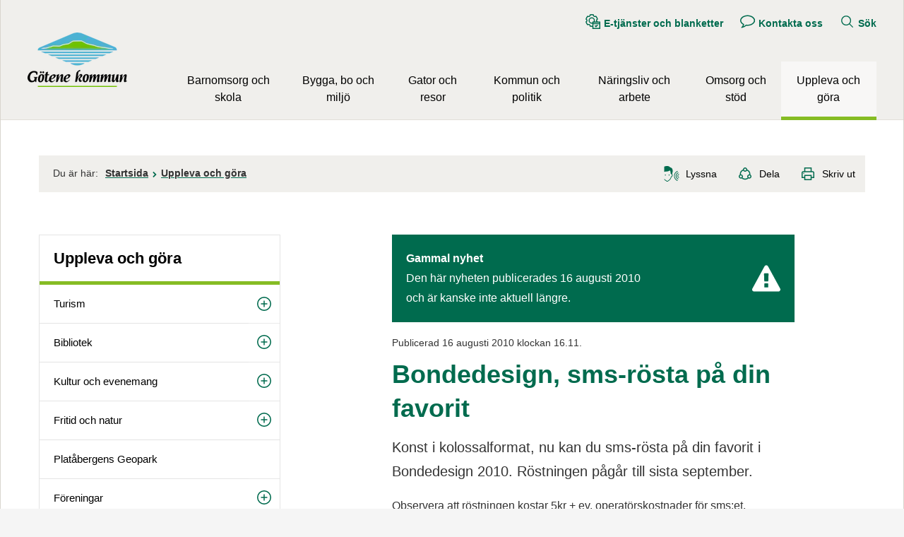

--- FILE ---
content_type: text/html;charset=UTF-8
request_url: https://www.gotene.se/upplevaochgora/nyhetsarkivupplevaochgora/bondedesignsmsrostapadinfavorit.8165.html
body_size: 15694
content:
<!DOCTYPE html>
<html lang="sv" class="sv-no-js sv-template-nyhet-20">
<head>
   <meta charset="UTF-8">
   <script nonce="d103cf40-fcea-11f0-918c-816f08d593e8">(function(c){c.add('sv-js');c.remove('sv-no-js');})(document.documentElement.classList)</script>
   <title>Bondedesign, sms-rösta på din favorit - Götene kommun</title>
   <link rel="preload" href="/sitevision/system-resource/c0313fd0f445d08b603ebcfed2615859a32f7c6457476b248fb0a03f921b7a1e/js/jquery.js" as="script">
   <link rel="preload" href="/sitevision/system-resource/c0313fd0f445d08b603ebcfed2615859a32f7c6457476b248fb0a03f921b7a1e/envision/envision.js" as="script">
   <link rel="preload" href="/sitevision/system-resource/c0313fd0f445d08b603ebcfed2615859a32f7c6457476b248fb0a03f921b7a1e/js/utils.js" as="script">
   <link rel="preload" href="/sitevision/system-resource/c0313fd0f445d08b603ebcfed2615859a32f7c6457476b248fb0a03f921b7a1e/js/portlets.js" as="script">
               <meta name="keywords" content="">
                     <meta name="DC.Publisher" content="Götene kommun">
                     <meta name="description" content="Konst i kolossalformat, nu kan du sms-rösta på din favorit i Bondedesign 2010. Röstningen pågår till sista september.">
            <meta name="viewport" content="width=device-width, initial-scale=1, minimum-scale=1, shrink-to-fit=no">
   <meta name="dcterms.identifier" content="https://www.gotene.se">
   <meta name="dcterms.language" content="sv">
   <meta name="dcterms.format" content="text/html">
   <meta name="dcterms.type" content="text">
   <link rel="canonical" href="https://www.gotene.se/upplevaochgora/nyhetsarkivupplevaochgora/bondedesignsmsrostapadinfavorit.8165.html">
   <link rel="stylesheet" type="text/css" href="/2.2edd891311d671f43228000183298/1766131570262/sitevision-responsive-grids.css">
   <link rel="stylesheet" type="text/css" href="/2.2edd891311d671f43228000183298/1766131645413/sitevision-spacing.css">
   
      <link rel="stylesheet" type="text/css" href="/2.2edd891311d671f43228000183298/auto/1769672866558/SiteVision.css">
      <link rel="stylesheet" type="text/css" href="/2.2edd891311d671f43228000183298/1026/1623/SiteVision.css">
   <link rel="stylesheet" type="text/css" href="/sitevision/system-resource/c0313fd0f445d08b603ebcfed2615859a32f7c6457476b248fb0a03f921b7a1e/css/portlets.css">
   <link rel="stylesheet" type="text/css" href="/sitevision/system-resource/c0313fd0f445d08b603ebcfed2615859a32f7c6457476b248fb0a03f921b7a1e/envision/envision.css">

      <link rel="stylesheet" type="text/css" href="/2.2edd891311d671f43228000183298/91.50dd0c9916cd6c52b1a9c/1766131647247/0/sv-template-asset.css">
         <link rel="stylesheet" type="text/css" href="/webapp-resource/5.6df0d0e12947027e718000211880/360.23fcc0b417b33af15cf8383/1629275173804/webapp-assets.css">
      <script nonce="d103cf40-fcea-11f0-918c-816f08d593e8">!function(t,e){t=t||"docReady",e=e||window;var n=[],o=!1,c=!1;function d(){if(!o){o=!0;for(var t=0;t<n.length;t++)try{n[t].fn.call(window,n[t].ctx)}catch(t){console&&console.error(t)}n=[]}}function a(){"complete"===document.readyState&&d()}e[t]=function(t,e){if("function"!=typeof t)throw new TypeError("callback for docReady(fn) must be a function");o?setTimeout(function(){t(e)},1):(n.push({fn:t,ctx:e}),"complete"===document.readyState?setTimeout(d,1):c||(document.addEventListener?(document.addEventListener("DOMContentLoaded",d,!1),window.addEventListener("load",d,!1)):(document.attachEvent("onreadystatechange",a),window.attachEvent("onload",d)),c=!0))}}("svDocReady",window);</script>
   <!-- <link rel="preconnect" href="https://static.rekai.se"> -->
<link rel="preconnect" href="https://view.rekai.se">
<link rel="preconnect" href="https://predict.rekai.se">
   <script>(function(html){html.className += ' lp-js'})(document.documentElement);</script>
   
  




   <link rel="preload" href="/webdav/files/system/js/rek.ai/571b62e9.js" as="script">
<!-- <link rel="preload" href="/webdav/files/system/js/rek.ai/sv-autocompleteFAQversion.js" as="script">
<link rel="preload" href="/sitevision/system-resource/23b43047097f6a679dfc261c4ee19dc6993d598cb661541eb76d191c8d7dc754/envision/envision.css" as="style" onload="this.rel='stylesheet'">
<link rel="dns-prefetch" href="https://static.rekai.se"> --> 
<link rel="dns-prefetch" href="https://view.rekai.se">
<link rel="dns-prefetch" href="https://predict.rekai.se">
   <noscript>
    <style>
        .lp-startpage-menu-backup{
				display: block !important;
        }
    </style>
</noscript>
   












                                                                              
                                             
      
         <meta property='og:image' content='https://www.gotene.se/images/18.489f72f315942500e07e89a4/1607165419081/G%C3%B6tene-Kommun_rekt_300px.jpg' />
               <meta property="og:image:width" content="300" />
            
               <meta property="og:image:height" content="300" />
         
   
         <meta property="og:description" content="Konst i kolossalformat, nu kan du sms-rösta på din favorit i Bondedesign 2010. Röstningen pågår till sista september." />
      
         
   
         <meta property="og:title" content="Bondedesign, sms-rösta på din favorit" />
   
<meta property="og:url" content="https://www.gotene.se/upplevaochgora/nyhetsarkivupplevaochgora/bondedesignsmsrostapadinfavorit.8165.html" />
<meta property="og:type" content="article" />
<meta name="twitter:card" content="summary_large_image">
<meta name="twitter:site" content="@gotenekommun">
   <link href="https://www.gotene.se/rss" title="Nyheter från Götene kommun" type="application/rss+xml" rel="alternate" />
   
	<meta property="rek:pubdate" content="2010-08-16T16:11:09" />
	<meta property="rek:moddate" content="2025-07-14T17:04:42" />

   <!-- <link rel="apple-touch-icon" sizes="180x180" href="/webdav/files/Centrumhuset/Information-hemsida/Fasta-filer/Favicon/apple-touch-icon.png">
<link rel="icon" type="image/png" sizes="32x32" href="/webdav/files/Centrumhuset/Information-hemsida/Fasta-filer/Favicon/favicon-32x32.png">
<link rel="icon" type="image/png" sizes="16x16" href="/webdav/files/Centrumhuset/Information-hemsida/Fasta-filer/Favicon/favicon-16x16.png">
<link rel="manifest" href="/webdav/files/Centrumhuset/Information-hemsida/Fasta-filer/Favicon/site.webmanifest">
<link rel="shortcut icon" href="/webdav/files/Centrumhuset/Information-hemsida/Fasta-filer/Favicon/favicon.ico">
<meta name="msapplication-TileColor" content="#ffc40d">
<meta name="msapplication-config" content="/webdav/files/Centrumhuset/Information-hemsida/Fasta-filer/Favicon/browserconfig.xml">
<meta name="theme-color" content="#f0efec"> -->
<link rel="icon" href="/webdav/files/Centrumhuset/Information-hemsida/Fasta-filer/Favicon/favicon.ico" type="image/x-icon">
   <script nonce="d103cf40-fcea-11f0-918c-816f08d593e8">
      window.sv = window.sv || {};
      sv.UNSAFE_MAY_CHANGE_AT_ANY_GIVEN_TIME_webAppExternals = {};
      sv.PageContext = {
      pageId: '5.6df0d0e12947027e718000211880',
      siteId: '2.2edd891311d671f43228000183298',
      userIdentityId: '',
      userIdentityReadTimeout: 0,
      userLocale: 'sv_SE',
      dev: false,
      csrfToken: '',
      html5: true,
      useServerSideEvents: false,
      nodeIsReadOnly: false
      };
   </script>
      <script nonce="d103cf40-fcea-11f0-918c-816f08d593e8">!function(){"use strict";var t,n={},e={},i={};function r(t){return n[t]=n[t]||{instances:[],modules:{},bundle:{}},n[t]}document.querySelector("html").classList.add("js");var s={registerBootstrapData:function(t,n,i,r,s){var a,o=e[t];o||(o=e[t]={}),(a=o[i])||(a=o[i]={}),a[n]={subComponents:r,options:s}},registerInitialState:function(t,n){i[t]=n},registerApp:function(n){var e=n.applicationId,i=r(e);if(t){var s={};s[e]=i,s[e].instances=[n],t.start(s)}else i.instances.push(n)},registerModule:function(t){r(t.applicationId).modules[t.path]=t},registerBundle:function(t){r(t.applicationId).bundle=t.bundle},getRegistry:function(){return n},setAppStarter:function(n){t=n},getBootstrapData:function(t){return e[t]},getInitialState:function(t){return i[t]}};window.AppRegistry=s}();</script>
</head>
<body class=" sv-responsive  env-m-around--0">
<div id="svid10_68a792d7169b4f5ca6d5808f" class="sv-layout"><div id="svid94_68a792d7169b4f5ca6d5878f"><div class="sv-vertical sv-layout lp-wrapper sv-skip-spacer sv-template-layout" id="svid10_34633caa16a29b5877d4e30"><header class="sv-vertical sv-layout sv-skip-spacer sv-template-layout" id="svid10_68a792d7169b4f5ca6d58790"><div class="sv-script-portlet sv-portlet sv-skip-spacer sv-template-portlet
" id="svid12_68a792d7169b4f5ca6d587b8"><div id="Hoppatillinnehall"><!-- Hoppa till innehåll --></div><!-- Ankare för toppen av sidan -->

<div id="page-top"></div>

<!-- Hoppa över grupperat innehåll -->
<a class="lp-skip-to-content" href="#Mittenspalt">Hoppa till innehåll</a></div>
<div class="sv-layout sv-template-portlet
" id="svid30_6b0120a216ade1dd99f4c270"><div id="Viktigtmeddelande"><!-- Viktigt meddelande --></div><div class="sv-vertical sv-layout lp-alert sv-skip-spacer sv-template-layout" id="svid10_68a792d7169b4f5ca6d58d3e"><div class="sv-custom-module sv-limepark-webapp-crisis-banner sv-skip-spacer sv-template-portlet
" id="svid12_571c7456170bbfd662e25f5d"><div id="Viktigtmeddelande-0"><!-- Viktigt meddelande --></div>
<script nonce="d103cf40-fcea-11f0-918c-816f08d593e8">AppRegistry.registerApp({applicationId:'limepark.webapp-crisis-banner|1.2.2',htmlElementId:'svid12_571c7456170bbfd662e25f5d',route:'/',portletId:'12.571c7456170bbfd662e25f5d',locale:'sv-SE',defaultLocale:'en',webAppId:'limepark.webapp-crisis-banner',webAppVersion:'1.2.2',webAppAopId:'360.23fcc0b417b33af15cf8383',webAppImportTime:'1629275173804',requiredLibs:{},childComponentStateExtractionStrategy:'BY_ID'});</script></div>
</div>
</div>
<div class="sv-vertical sv-layout lp-header sv-template-layout" id="svid10_68a792d7169b4f5ca6d587c3"><div class="sv-vertical sv-layout lp-page-top-search sv-skip-spacer sv-template-layout" id="svid10_6b0120a216ade1dd99f5ed3f"><div class="sv-fixed-fluid-grid sv-grid-1170 sv-layout sv-skip-spacer sv-template-layout" id="svid10_6b0120a216ade1dd99f5ed42"><div class="sv-row sv-layout sv-skip-spacer sv-template-layout" id="svid10_6b0120a216ade1dd99f5ed43"><div class="sv-layout sv-skip-spacer sv-column-12 sv-template-layout" id="svid10_6b0120a216ade1dd99f5ed44"><div class="sv-vertical sv-layout sv-skip-spacer sv-template-layout" id="svid10_6b0120a216ade1dd99f5ed40"><div role="search" class="sv-searchform-portlet sv-portlet sv-skip-spacer sv-template-portlet
" id="svid12_68a792d7169b4f5ca6d588e2"><div id="Sokruta"><!-- Sökruta --></div>

                                                       								                                     
<script nonce="d103cf40-fcea-11f0-918c-816f08d593e8">
svDocReady(function() {
   // Queries server for a suggestion list and shows it below the search field
   $svjq("#search12_68a792d7169b4f5ca6d588e2").svAutoComplete({
      source: "/5.6df0d0e12947027e718000211880/12.68a792d7169b4f5ca6d588e2.json?state=autoComplete",
      minLength: 2,
      delay: 200,
      selectedValueContainerId: ""
   });
   // Backwards compatibility for custom templates
   $svjq("#search12_68a792d7169b4f5ca6d588e2").on('focusin', function() {
      if ($svjq("#search12_68a792d7169b4f5ca6d588e2").val() == "Ange sökord") {
         $svjq("#search12_68a792d7169b4f5ca6d588e2").val("");
         return false;
      }
   });
   // Submit, blocks empty and placeholder queries
   $svjq("#search12_68a792d7169b4f5ca6d588e2button").on('click', function() {
      const qry = $svjq("#search12_68a792d7169b4f5ca6d588e2").val();
      if (qry == "" || qry == "Ange sökord") {
         return false;
      }
   });
   // Invokes the search button if user presses the enter key (needed in IE)
   $svjq("#search12_68a792d7169b4f5ca6d588e2").on('keypress', function(e) {
      if (e.which == 13) {
         $svjq("#search12_68a792d7169b4f5ca6d588e2button").trigger('focus').trigger('click');
         return false;
      }
   });
});
</script>


   <form method="get" action="/kommunochpolitik/omwebbplatsen/programteknikochfiler/sok.5.html" class="sv-nomargin">
   <div>
      <label for="search12_68a792d7169b4f5ca6d588e2" class="lp-user-hidden">Sök</label>
      <input id="search12_68a792d7169b4f5ca6d588e2" aria-label="Ange sökord" aria-autocomplete="list" class="brodtext sv-vamiddle c10"  type="text" name="query" placeholder="Ange sökord" value="" />

            	<button id="search12_68a792d7169b4f5ca6d588e2button" aria-label="Sök" type="submit" class="brodtext sv-vamiddle" name="submitButton">
            <svg role="img" aria-hidden="true" class="lp-icon">
               <use xmlns:xlink="http://www.w3.org/1999/xlink" xlink:href="/webdav/files/system/svg/lp-icons.svg#lp-search"></use>
            </svg>
            <span class="lp-user-hidden">Sök</span>
         </button>
         </div>
</form>
</div>
</div>
</div>
</div>
</div>
</div>
<div class="sv-vertical sv-layout lp-logo-column sv-template-layout" id="svid10_6b0120a216ade1dd99f69519"><div class="sv-image-portlet sv-portlet lp-logo sv-skip-spacer sv-template-portlet
" id="svid12_719bdd9c18b655cc4cec335"><div id="Logotyp"><!-- Logotyp --></div><a href="/index.html"><img alt="Götene kommun" loading="lazy" class="sv-noborder c14859"  width="141" height="77" src="/images/18.2afd52301865dea9d6a10a08/1678102179857/gotene-kommun.webp"></a></div>
<div class="sv-vertical sv-layout sv-template-layout" id="svid10_6b0120a216ade1dd99f69500"><div class="sv-script-portlet sv-portlet sv-skip-spacer sv-template-portlet
" id="svid12_68a792d7169b4f5ca6d587e3"><div id="Knappmobilmenysmartphone"><!-- Knapp mobilmeny (smartphone) --></div><a href="#menu" class="lp-skip-to-menu-mobile"><svg aria-hidden="true" class="lp-icon"><use xmlns:xlink="http://www.w3.org/1999/xlink" xlink:href="/webdav/files/system/svg/lp-icons.svg#lp-hamburger"></use></svg><span>Meny</span></a></div>
<div class="sv-jcrmenu-portlet sv-portlet sv-template-portlet
" id="svid12_68a792d7169b4f5ca6d588d0"><div id="Verktygsmeny"><!-- Verktygsmeny --></div>   
      <ul class="lp-site-tools">
                           <li>
               <a class="small" href="https://sjalvservice.gotene.se">
                                    	<svg aria-hidden="true" class="lp-icon">
                     	<use xmlns:xlink="http://www.w3.org/1999/xlink" xlink:href="/webdav/files/system/svg/lp-icons.svg#lp-etjanst"></use>
                  	</svg><span>E-tjänster och blanketter</span>
               </a>
         	</li>
                                    <li>
               <a class="small" href="/kommunochpolitik/omkommunen/kontaktaoss.6.html">
                                    	<svg aria-hidden="true" class="lp-icon">
                     	<use xmlns:xlink="http://www.w3.org/1999/xlink" xlink:href="/webdav/files/system/svg/lp-icons.svg#lp-talk"></use>
                  	</svg><span>Kontakta oss</span>
               </a>
         	</li>
                                    <li>
               <a class="small" href="/kommunochpolitik/omwebbplatsen/programteknikochfiler/sok.5.html">
                                    	<svg aria-hidden="true" class="lp-icon">
                     	<use xmlns:xlink="http://www.w3.org/1999/xlink" xlink:href="/webdav/files/system/svg/lp-icons.svg#lp-search"></use>
                  	</svg><span>Sök</span>
               </a>
         	</li>
                     </ul>
   </div>
<div class="sv-vertical sv-layout sv-template-layout" id="svid10_6b0120a216ade1dd99f69501"><div class="sv-vertical sv-layout sv-skip-spacer sv-template-layout" id="svid93_6b0120a216ade1dd99f69502"><div class="sv-jcrmenu-portlet sv-portlet sv-skip-spacer sv-template-portlet
" id="svid12_6b0120a216ade1dd99f69503"><div id="Meny"><!-- Meny --></div>

  
        
    <nav class="lp-topmenu" aria-label="Main menu" id="topmenu">
      <ul>
                              
                          
                        <li class="li-1">
                <a href="/barnomsorgochskola.9.html">Barnomsorg och skola</a>
            </li>
                                        
                          
                        <li class="li-2">
                <a href="/byggaboochmiljo.10.html">Bygga, bo och miljö</a>
            </li>
                                        
                          
                        <li class="li-3">
                <a href="/gatorochresor.6661.html">Gator och resor</a>
            </li>
                                        
                          
                        <li class="li-4">
                <a href="/kommunochpolitik.139.html">Kommun och politik</a>
            </li>
                                        
                          
                        <li class="li-5">
                <a href="/naringslivocharbete.265925.html">Näringsliv och arbete</a>
            </li>
                                        
                          
                        <li class="li-6">
                <a href="/omsorgochstod.11.html">Omsorg och stöd</a>
            </li>
                                        
                          
                        <li class="li-7">
                <a href="/upplevaochgora.2.html" class="lp-current">Uppleva och göra</a>
            </li>
                        </ul>
    </nav>
  </div>
</div>
</div>
</div>
</div>
</div>
</header>
<div class="sv-html-portlet sv-portlet sv-template-portlet
" id="svid12_50dd0c9916cd6c52b1a15076"><div id="Initiautocompleterekai"><!-- Initi autocomplete rek.ai --></div><script>
   // Init autocomplete from rek.ai

   svDocReady(function() {
      $svjq(".sv-searchform-portlet input[name='query']").rekAutoComplete({
         minLength: 3,
         sendToTarget: true,
         params: {
				entitytype: 'all'
         }
      });
   });

</script></div>
<main class="sv-vertical sv-layout sv-template-layout" id="svid10_68a792d7169b4f5ca6d58791"><div id="svid94_50dd0c9916cd6c52b1aa0"><div class="sv-fixed-fluid-grid sv-grid-1170 sv-layout sv-skip-spacer sv-template-layout" id="svid10_50dd0c9916cd6c52b1aa1"><div class="sv-row sv-layout sv-skip-spacer sv-template-layout" id="svid10_50dd0c9916cd6c52b1aa2"><div class="sv-layout sv-skip-spacer sv-column-12 sv-template-layout" id="svid10_50dd0c9916cd6c52b1aa3"><div class="sv-layout sv-skip-spacer sv-template-portlet
" id="svid30_50dd0c9916cd6c52b1aa4"><div id="Sidverktyg"><!-- Sidverktyg --></div><div class="sv-vertical sv-layout lp-pagetools sv-skip-spacer sv-template-layout" id="svid10_74f3e02916a05b5e44d8b9c"><div class="sv-vertical sv-layout sv-skip-spacer sv-template-layout" id="svid10_68a792d7169b4f5ca6d5895d"><div class="sv-multilevellink-portlet sv-portlet sv-skip-spacer sv-template-portlet
" id="svid12_68a792d7169b4f5ca6d58d35"><div id="Flernivalank"><!-- Flernivålänk --></div>

<ul>
   <li class="lp-multilevellink-you-are-here"><span class="brodtext">Du är här:</span></li>
  <li>      
          
        <a href="/index.html" class="brodtext c14863" >Startsida</a>
    </li>
  <li> <svg aria-hidden="true" class="lp-icon"><use xmlns:xlink="http://www.w3.org/1999/xlink" xlink:href="/webdav/files/system/svg/lp-icons.svg#lp-chevron-right"></use></svg>       
          
        <a href="/upplevaochgora.2.html" class="brodtext c14871" >Uppleva och göra</a>
    </li>
</ul>
</div>
</div>
<div class="sv-vertical sv-layout sv-template-layout" id="svid10_74f3e02916a05b5e44d8ba3"><div class="sv-readspeaker_expandingplayer-portlet sv-portlet sv-skip-spacer sv-template-portlet
" id="svid12_74f3e02916a05b5e44d8be1"><div id="ReadSpeaker"><!-- ReadSpeaker --></div><script>
    const scriptLink="//www.gotene.se/webdav/files/Mallar/Readspeaker/5101/webReader/webReader.js";
    const cookieConsentMessage="Uppläsningstjänsten änvänder sig av en webkaka (cookie). Godkänner du detta?";
    var rsLoaded;
    function activateReadSpeaker() {
        // Dessa funktioner gör den initiering som annars hade skett vid sidladdning.
        if (rsLoaded == true) {
                            startPlayer();
                        } else {
        //Medgivandedialog vid första användning
        if(!document.cookie.match("_rspkrLoadCore")) {
            if (!window.confirm(cookieConsentMessage)) {
                return false;
                            }
        }
            console.log("not rsLoaded");
            rsLoaded = true;
            window.rsConf = {
                params: `${scriptLink}?pids=wr&disable=translation,lookup`,
                general: { usePost: true, confirmPolicy: cookieConsentMessage}
            };
const playerId='readspeaker_player_div_12_74f3e02916a05b5e44d8be1';
             const rsCss = document.createElement("style");
  rsCss.innerHTML= "#" + `${playerId}.rsexpanded.rsfloating {
    display: inline-block;
    margin-top: 0.5em;
    vertical-align: middle;
   }`;
document.getElementsByTagName("HEAD").item(0).appendChild(rsCss);


            const oHead = document.getElementsByTagName('HEAD').item(0);
            const oScript = document.createElement("script");
            oScript.src = scriptLink;
            oScript.id = "rs_req_Init";
            oHead.appendChild(oScript);
            setTimeout(() => {
                ReadSpeaker.q(function () { rspkr.ui.addClickEvents(); });
                ReadSpeaker.init();
                ReadSpeaker.loadCore();
                setTimeout(() => {
                    activateReadSpeaker();
                }, 200);
            }, 200);
            return false;
        }
        function startPlayer() {
            ReadSpeaker.q(function () { readpage('//app-eu.readspeaker.com/cgi-bin/rsent?customerid=5101&amp;lang=sv_se&amp;readid=svid94_6df0d0e12947027e718000211884&amp;url=https%3A//www.gotene.se/upplevaochgora/nyhetsarkivupplevaochgora/bondedesignsmsrostapadinfavorit.8165.html&amp;voice=Maja', 'readspeaker_player_div_12_74f3e02916a05b5e44d8be1'); })
        }
    }
  document.currentScript.remove();
</script>

               <a accesskey="L" class="brodtext rs_href rs_skip" href="//app-eu.readspeaker.com/cgi-bin/rsent?customerid=5101&amp;lang=sv_se&amp;readid=svid94_6df0d0e12947027e718000211884&amp;url=https%3A//www.gotene.se/upplevaochgora/nyhetsarkivupplevaochgora/bondedesignsmsrostapadinfavorit.8165.html&amp;voice=Maja" rel="nofollow" onclick="activateReadSpeaker(); return false;" onkeypress="activateReadSpeaker(); return false;"><svg class="lp-icon" aria-hidden="true" xmlns="http://www.w3.org/2000/svg"><use xmlns:xlink="http://www.w3.org/1999/xlink" xlink:href="https://www.gotene.se/webdav/files/system/svg/lp-icons.svg#lp-sound"></use></svg><span>Lyssna</span></a>
            <div id='readspeaker_player_div_12_74f3e02916a05b5e44d8be1' class="rs_addtools rs_splitbutton rs_exp rs_skip rs_preserve"></div>
</div>
<div class="sv-script-portlet sv-portlet sv-template-portlet
" id="svid12_74f3e02916a05b5e44d8bca"><div id="Dela"><!-- Dela --></div><a href="#sharepage" class="lp-page-share-link brodtext"><svg aria-hidden="true" class="lp-icon">
  <use xmlns:xlink="http://www.w3.org/1999/xlink" xlink:href="/webdav/files/system/svg/lp-icons.svg#lp-share"></use>
</svg><span>Dela</span></a></div>
</div>
</div>
</div>
</div>
</div>
<div class="sv-row sv-layout sv-template-layout" id="svid10_50dd0c9916cd6c52b1aa5"><div class="sv-layout lp-submenu sv-skip-spacer sv-column-4 sv-template-layout" id="svid10_50dd0c9916cd6c52b1aa6"><div class="sv-layout sv-skip-spacer sv-template-portlet
" id="svid30_50dd0c9916cd6c52b1aa7"><div id="Undermeny"><!-- Undermeny --></div><div class="sv-script-portlet sv-portlet sv-skip-spacer sv-template-portlet
" id="svid12_68a792d7169b4f5ca6d58ca4"><div id="Undermeny-0"><!-- Undermeny --></div><nav id="menu" class="lp-menu" aria-label="Undermeny" data-toggle-text="Öppna/Stäng" data-close-text="Stäng meny"><ul class="lp-level-1"><li class="lp-has-children"><a href="/barnomsorgochskola.9.html">Barnomsorg och skola</a><ul class="lp-level-2"><li class="lp-has-children"><a href="/barnomsorgochskola/barn15ar.10128.html">Barn 1-5 år</a></li><li class="lp-has-children"><a href="/barnomsorgochskola/barn616ar.10129.html">Barn 6-16 år</a></li><li class="lp-has-children"><a href="/barnomsorgochskola/unga1720ar.10183.html">Unga 17-20 år</a></li><li class="lp-has-children"><a href="/barnomsorgochskola/kulturskolan.105.html">Kulturskolan</a></li><li class="lp-has-children"><a href="/barnomsorgochskola/barnochelevhalsa.9747.html">Barn- och elevhälsa</a></li><li class=""><a href="/barnomsorgochskola/vuxenutbildning.98.html">Vuxen­utbildning</a></li><li class=""><a href="/upplevaochgora/ungdom.21.html">Ungdomsverksamhet</a></li><li class=""><a href="/barnomsorgochskola/jamforelsetalochresultat.23461.html">Jämförelsetal och resultat</a></li><li class="lp-has-children"><a href="/barnomsorgochskola/spektrumenmotesplatsforlarande.263940.html">Spektrum - en mötesplats för lärande</a></li><li class="lp-has-children"><a href="/barnomsorgochskola/vklasslarplattformen.8861.html">Vklass - lärplattformen</a></li><li class="lp-has-children"><a href="/barnomsorgochskola/studieochyrkesvagledning.266291.html">Studie- och yrkesvägledning</a></li><li class="lp-has-children"><a href="/barnomsorgochskola/samarbetemellanskolaocharbetslivssa.27387.html">Samarbete mellan skola och arbetsliv (SSA)</a></li><li class=""><a href="/barnomsorgochskola/riktlinjefortillaggsbelopp.269173.html">Riktlinje för tilläggsbelopp</a></li><li class=""><a href="/barnomsorgochskola/praoplatsersokesinforvarensprao.270841.html">Praoplatser sökes inför vårens prao!</a></li></ul></li><li class="lp-has-children"><a href="/byggaboochmiljo.10.html">Bygga, bo och miljö</a><ul class="lp-level-2"><li class=""><a href="/byggaboochmiljo/kontaktuppgifter.8180.html">Kontaktuppgifter</a></li><li class="lp-has-children"><a href="/byggaboochmiljo/enkronaskampanj.267878.html">Enkronaskampanj</a></li><li class="lp-has-children"><a href="/byggaboochmiljo/byggarivaochforandra.265262.html">Bygga, Riva och Förändra</a></li><li class="lp-has-children"><a href="/byggaboochmiljo/kulturmiljoprogram.270755.html">Kulturmiljöprogram</a></li><li class="lp-has-children"><a href="/byggaboochmiljo/kommunensplanarbete.20355.html">Kommunens planarbete</a></li><li class="lp-has-children"><a href="/byggaboochmiljo/tatortsutveckling.268021.html">Tätortsutveckling</a></li><li class=""><a href="/byggaboochmiljo/utvecklingavvasterbyomradet.266133.html">Utveckling av Västerbyområdet</a></li><li class="lp-has-children"><a href="/byggaboochmiljo/markochexploatering.265293.html">Mark och exploatering</a></li><li class="lp-has-children"><a href="/byggaboochmiljo/tomtlokalbostad.8656.html">Tomt, lokal, bostad</a></li><li class="lp-has-children"><a href="/byggaboochmiljo/kartor.43.html">Kartor</a></li><li class="lp-has-children"><a href="/byggaboochmiljo/miljoochhalsoskydd.7215.html">Miljö- och hälsoskydd</a></li><li class="lp-has-children"><a href="/byggaboochmiljo/skogochnatur.272269.html">Skog och natur</a></li><li class="lp-has-children"><a href="/byggaboochmiljo/vattensjoarochvattendrag.272282.html">Vatten, sjöar och vattendrag</a></li><li class="lp-has-children"><a href="/byggaboochmiljo/miljoochklimat.266500.html">Miljö och klimat</a></li><li class="lp-has-children"><a href="/byggaboochmiljo/levhallbart.272292.html">Lev hållbart</a></li><li class="lp-has-children"><a href="/byggaboochmiljo/avfallochatervinning.1196.html">Avfall och återvinning</a></li><li class="lp-has-children"><a href="/byggaboochmiljo/energiochklimatradgivning.53.html">Energi- och klimatrådgivning</a></li><li class=""><a href="/byggaboochmiljo/fjarrvarme.16805.html">Fjärrvärme</a></li><li class="lp-has-children"><a href="/byggaboochmiljo/bredband.55.html">Bredband</a></li><li class=""><a href="/byggaboochmiljo/utvecklingcykellederikinnekullebacken.266497.html">Utveckling Cykelleder i Kinnekullebacken</a></li><li class="lp-has-children"><a href="/byggaboochmiljo/felanmalanochdriftinformation.7148.html">Felanmälan och driftinformation</a></li><li class=""><a href="/byggaboochmiljo/tillstand.26695.html">Tillstånd</a></li></ul></li><li class="lp-has-children"><a href="/gatorochresor.6661.html">Gator och resor</a><ul class="lp-level-2"><li class=""><a href="/byggaboochmiljo/felanmalanochdriftinformation.7148.html">Felanmälan och driftsinformation</a></li><li class="lp-has-children"><a href="/gatorochresor/parkerochlekplatser.5950.html">Parker och lekplatser</a></li><li class="lp-has-children"><a href="/gatorochresor/trafikochvagar.5947.html">Trafik och vägar</a></li><li class="lp-has-children"><a href="/gatorochresor/resor.16070.html">Resor</a></li><li class=""><a href="/gatorochresor/parkeringstillstand.5957.html">Parkeringstillstånd</a></li><li class="lp-has-children"><a href="/gatorochresor/renhallningochsnorojning.18464.html">Renhållning och snöröjning</a></li><li class="lp-has-children"><a href="/gatorochresor/sokatillstand.19308.html">Söka tillstånd</a></li><li class="lp-has-children"><a href="/gatorochresor/torgochallmannaplatser.262858.html">Torg och allmänna platser</a></li><li class=""><a href="/gatorochresor/movehallbartresande.271141.html">Move - hållbart resande</a></li><li class=""><a href="/gatorochresor/e20gotenemariestad.269981.html">E20 Götene - Mariestad</a></li></ul></li><li class="lp-has-children"><a href="/kommunochpolitik.139.html">Kommun och politik</a><ul class="lp-level-2"><li class="lp-has-children"><a href="/kommunochpolitik/omkommunen.9904.html">Om kommunen</a></li><li class="lp-has-children"><a href="/kommunochpolitik/politiskorganisation.264928.html">Politisk organisation</a></li><li class="lp-has-children"><a href="/kommunochpolitik/tjanstepersonsorganisation.213.html">Tjänstepersonsorganisation</a></li><li class="lp-has-children"><a href="/kommunochpolitik/flyttatillgotenekommun.266328.html">Flytta till Götene kommun</a></li><li class=""><a href="/naringslivocharbete/jobbaigotenekommun.20964.html">Jobba i Götene kommun</a></li><li class=""><a href="/kommunochpolitik/synpunkterochforslag.1233.html">Synpunkter och förslag</a></li><li class="lp-has-children"><a href="/kommunochpolitik/kommunensdiarium.4857.html">Kommunens diarium</a></li><li class="lp-has-children"><a href="/kommunochpolitik/kommunalabestammelserochtillstand.6185.html">Kommunala bestämmelser och tillstånd</a></li><li class="lp-has-children"><a href="/kommunochpolitik/bolagochfastigheter.152.html">Bolag och fastigheter</a></li><li class=""><a href="/kommunochpolitik/borgerligvigsel.728.html">Borgerlig vigsel</a></li><li class=""><a href="/kommunochpolitik/intranat.17126.html">Intranät</a></li><li class="lp-has-children"><a href="/kommunochpolitik/medborgarkontoret.41.html">Medborgarkontoret</a></li><li class="lp-has-children"><a href="/kommunochpolitik/omwebbplatsen.3.html">Om webbplatsen</a></li><li class=""><a href="/kommunochpolitik/visselblasning.264455.html">Visselblåsning</a></li></ul></li><li class="lp-has-children"><a href="/naringslivocharbete.265925.html">Näringsliv och arbete</a><ul class="lp-level-2"><li class="lp-has-children"><a href="/naringslivocharbete/startadittforetag.20014.html">Starta ditt företag</a></li><li class="lp-has-children"><a href="/naringslivocharbete/etableraochinvestera.20015.html">Etablera och investera</a></li><li class="lp-has-children"><a href="/naringslivocharbete/utveckladittforetag.4919.html">Utveckla ditt företag</a></li><li class="lp-has-children"><a href="/naringslivocharbete/jobbaigotenekommun.20964.html">Jobba i Götene kommun</a></li><li class=""><a href="/naringslivocharbete/hittaforetag.8683.html">Hitta företag</a></li><li class="lp-has-children"><a href="/naringslivocharbete/upphandling.120.html">Upphandling</a></li><li class="lp-has-children"><a href="/naringslivocharbete/natverkdialogochnyhetsbrev.20336.html">Nätverk, dialog och nyhetsbrev</a></li><li class=""><a href="/barnomsorgochskola/samarbetemellanskolaocharbetslivssa.27387.html">Samarbete mellan skola och arbetsliv (SSA)</a></li><li class=""><a href="/kommunochpolitik/kommunalabestammelserochtillstand/tillstand/serveringstillstand.5935.html">Serveringstillstånd</a></li><li class="lp-has-children"><a href="/naringslivocharbete/tillstand.26697.html">Tillstånd</a></li><li class=""><a href="/naringslivocharbete/konsumentvagledning.19289.html">Konsument­vägledning</a></li><li class="lp-has-children"><a href="/naringslivocharbete/landsbygdsutveckling.123.html">Landsbygds­utveckling</a></li><li class=""><a href="/byggaboochmiljo/bredband.55.html" title="Service &amp; tjänster, Bredband i Götene">Bredband</a></li><li class=""><a href="/naringslivocharbete/varningslistaoseriosaforetag.24453.html">Varningslista oseriösa företag</a></li><li class="lp-has-children"><a href="/naringslivocharbete/internationelltarbete.25002.html">Internationellt arbete </a></li></ul></li><li class="lp-has-children"><a href="/omsorgochstod.11.html">Omsorg och stöd</a><ul class="lp-level-2"><li class="lp-has-children"><a href="/omsorgochstod/akuthjalp.16576.html">Akut hjälp</a></li><li class="lp-has-children"><a href="/omsorgochstod/informationmedanledningavkrigetiukraina.263876.html">Information med anledning av kriget i Ukraina</a></li><li class="lp-has-children"><a href="/omsorgochstod/trygghetochsakerhet.146.html">Trygghet och säkerhet</a></li><li class="lp-has-children"><a href="/omsorgochstod/anhorigstod.687.html">Anhörigstöd</a></li><li class="lp-has-children"><a href="/omsorgochstod/aldreomsorg.686.html">Äldreomsorg</a></li><li class="lp-has-children"><a href="/omsorgochstod/funktionsstod.685.html">Funktionsstöd</a></li><li class=""><a href="/omsorgochstod/psykiskohalsa.8124.html">Psykisk ohälsa</a></li><li class="lp-has-children"><a href="/omsorgochstod/barnochfamilj.6199.html">Barn och familj</a></li><li class="lp-has-children"><a href="/omsorgochstod/ekonomiochforsorjning.463.html">Ekonomi och försörjning</a></li><li class="lp-has-children"><a href="/omsorgochstod/skadligtbrukochberoende.469.html">Skadligt bruk och beroende</a></li><li class=""><a href="/omsorgochstod/valdinararelationer.468.html">Våld i nära relationer</a></li><li class="lp-has-children"><a href="/omsorgochstod/flyktingochintegration.197.html">Flykting och integration</a></li><li class="lp-has-children"><a href="/omsorgochstod/kommunalhalsoochsjukvard.684.html">Kommunal hälso- och sjukvård</a></li><li class=""><a href="/omsorgochstod/halsoskydd.271.html">Hälsoskydd</a></li><li class=""><a href="/omsorgochstod/vardcentralochfolktandvard.7395.html">Vårdcentral och folktandvård</a></li><li class=""><a href="/omsorgochstod/lanaenhjartstartare.9206.html">Låna en hjärtstartare</a></li><li class="lp-has-children"><a href="/omsorgochstod/folkhalsa.272065.html">Folkhälsa</a></li><li class="lp-has-children"><a href="/omsorgochstod/begravning.8605.html">Begravning</a></li><li class=""><a href="/omsorgochstod/tillganglighet.9374.html">Tillgänglighet</a></li><li class=""><a href="/omsorgochstod/tystnadsplikt.1112.html">Tystnadsplikt</a></li><li class=""><a href="/omsorgochstod/synpunkterochklagomal.5540.html">Synpunkter och klagomål</a></li><li class=""><a href="/omsorgochstod/kvalitetochutveckling.22003.html">Kvalitet och utveckling</a></li><li class=""><a href="/kommunochpolitik/kommunalabestammelserochtillstand/kommunensforfattningar/dokument/f/foreningsbidragforeningarmedverksamhetforaldre.268044.html">Bidrag till föreningar med verksamhet för äldre</a></li></ul></li><li class="lp-current lp-open lp-has-children"><a href="/upplevaochgora.2.html">Uppleva och göra</a><ul class="lp-level-2"><li class="lp-has-children"><a href="/upplevaochgora/turism.14.html">Turism</a></li><li class="lp-has-children"><a href="/upplevaochgora/bibliotek.15.html">Bibliotek</a></li><li class="lp-has-children"><a href="/upplevaochgora/kulturochevenemang.17.html">Kultur och evenemang</a></li><li class="lp-has-children"><a href="/upplevaochgora/fritidochnatur.16906.html">Fritid och natur</a></li><li class=""><a href="/upplevaochgora/platabergensgeopark.24467.html">Platåbergens Geopark</a></li><li class="lp-has-children"><a href="/upplevaochgora/foreningar.18.html">Föreningar</a></li><li class="lp-has-children"><a href="/upplevaochgora/ungdom.21.html">Ungdom</a></li><li class="lp-has-children"><a href="/upplevaochgora/senior.265435.html">Senior</a></li><li class="lp-has-children"><a href="/upplevaochgora/shoppingigotene.118.html">Shopping i Götene</a></li><li class=""><a href="/upplevaochgora/platsutvecklingkultursystemkinnekulle.262128.html">Platsutveckling: Kultursystem Kinnekulle</a></li><li class=""><a href="/upplevaochgora/vadgommersigijordenihusaby.267053.html">Vad gömmer sig i jorden i Husaby?</a></li></ul></li></ul></nav></div>
</div>
</div>
<div class="sv-layout sv-push-1 lp-content sv-column-6 sv-template-layout" id="svid10_50dd0c9916cd6c52b1aa8"><div class="sv-vertical sv-layout sv-skip-spacer sv-template-layout" id="svid10_50dd0c9916cd6c52b1afa0"><div class="sv-vertical sv-layout sv-skip-spacer sv-template-layout" id="svid93_50dd0c9916cd6c52b1afa2"><div class="sv-horizontal sv-layout lp-old-news sv-skip-spacer sv-template-layout" id="svid10_50dd0c9916cd6c52b1afa3"><div class="sv-text-portlet sv-use-margins sv-skip-spacer sv-horizontal-column sv-template-portlet
" id="svid12_50dd0c9916cd6c52b1afa4"><div id="Oldnews"><!-- Old news --></div><div class="sv-text-portlet-content"><p class="brodtext"><strong>Gammal nyhet<br></strong>Den här nyheten publicerades <time datetime="2010-08-16T16:11:09+02:00">16 augusti 2010</time> och är kanske inte aktuell längre.</p></div></div>
</div>
</div>
</div>
<div class="sv-text-portlet sv-use-margins sv-template-portlet
" id="svid12_50dd0c9916cd6c52b1a130f8"><div id="PubliceringsdatumRorej"><!-- Publiceringsdatum - Rör ej! --></div><div class="sv-text-portlet-content"><p class="bildtextxfakta">Publicerad <time datetime="2010-08-16T16:11:09+02:00">16 augusti 2010</time> klockan <time datetime="2010-08-16T16:11:09+02:00">16.11</time>.<br></p></div></div>
<div class="sv-vertical sv-layout sv-template-layout" id="svid10_50dd0c9916cd6c52b1aa9"><div id="svid94_6df0d0e12947027e718000211884" class="pagecontent sv-layout"><div id="Mittenspalt"><!-- Mittenspalt --></div><div class="sv-text-portlet sv-use-margins sv-skip-spacer" id="svid12_6df0d0e12947027e718000211890"><div id="Rubrik"><!-- Rubrik --></div><div class="sv-text-portlet-content"><h1 class="heading" id="h-Bondedesignsmsrostapadinfavorit">Bondedesign, sms-rösta på din favorit</h1></div></div>
<div class="sv-text-portlet sv-use-margins c14869"  id="svid12_6df0d0e12947027e718000211891"><div id="Ingress"><!-- Ingress --></div><div class="sv-text-portlet-content"><p class="ingress">Konst i kolossalformat, nu kan du sms-rösta på din favorit i Bondedesign 2010. Röstningen pågår till sista september.</p></div></div>
<div class="sv-text-portlet sv-use-margins c14869"  id="svid12_6df0d0e12947027e718000211892"><div id="Text"><!-- Text --></div><div class="sv-text-portlet-content"><p class="brodtext">Observera att röstningen kostar 5kr + ev. operatörskostnader för sms:et. Överskottet av röstningen kommer gå till ett stipendium för en ung lantbrukarstudent. Sms:et ska innehålla texten BD, därefter ett mellanslag och bildens nummer. Skicka till 72500.</p><p class="brodtext">Här ser du bilder på de sex konstverken i kollosalformat som finns i Götene kommun, bilderna har nummer 11-16. Bilderna finns också utställda i Centrumhusets entréhall, Götene.</p><p class="brodtext">Samtliga bidrag från Götene, Hjo och Grästorp kan du se på hemsidan för Bondedesign www.bondedesign.se</p><p class="brodtext">Rösterna och en jury avgör vilken bild som vinner. Juryns bedömning står för 50 % av resultatet och rösterna för 50 %. Den 8 oktober blir det någon form av prisceremoni.</p><p class="brodtext">Mer om Bondedesign 2010 finns att läsa i kulturprogrammet</p></div></div>
</div></div>
<div class="sv-layout sv-template-portlet
" id="svid30_50dd0c9916cd6c52b1aaa"><div id="Delabox"><!-- Dela-box --></div><div class="sv-html-portlet sv-portlet sv-skip-spacer sv-template-portlet
" id="svid12_68a792d7169b4f5ca6d58d3c"><div id="HTMLdelaankare"><!-- HTML - delaankare --></div><div id="sharepage"></div></div>
<div class="sv-vertical sv-layout lp-pagetools-share sv-template-layout" id="svid10_74f3e02916a05b5e44d8c02"><div class="sv-text-portlet sv-use-margins sv-skip-spacer sv-template-portlet
" id="svid12_74f3e02916a05b5e44d8c0b"><div id="Delarubrik"><!-- Delarubrik --></div><div class="sv-text-portlet-content"><h2 class="mellanrubrik" id="h-Dela">Dela</h2></div></div>
<div class="sv-script-portlet sv-portlet sv-template-portlet
" id="svid12_74f3e02916a05b5e44d8c23"><div id="SkriptDela"><!-- Skript - Dela --></div><ul class="lp-share-page">
      <li class="lp-share-page__item">
      <a class="lp-share-page__link lp-share-page__link--facebook" href="https://www.facebook.com/sharer/sharer.php?u=https%3A%2F%2Fwww.gotene.se%2Fupplevaochgora%2Fnyhetsarkivupplevaochgora%2Fbondedesignsmsrostapadinfavorit.8165.html">
                  <svg class="lp-icon lp-share-page__icon" aria-hidden="true" role="img" aria-label="" xmlns="http://www.w3.org/2000/svg"><use xmlns:xlink="http://www.w3.org/1999/xlink" xlink:href="/images/18.5db1fbc416c225df2b82897b/1607167680254/lp-icons.svg#lp-facebook"></use></svg>
                <span class="lp-user-hidden lp-share-page__text">Facebook</span>
      </a>
    </li>
      <li class="lp-share-page__item">
      <a class="lp-share-page__link lp-share-page__link--twitter" href="https://twitter.com/intent/tweet?text=&amp;url=https%3A%2F%2Fwww.gotene.se%2Fupplevaochgora%2Fnyhetsarkivupplevaochgora%2Fbondedesignsmsrostapadinfavorit.8165.html">
                  <svg class="lp-icon lp-share-page__icon" aria-hidden="true" role="img" aria-label="" xmlns="http://www.w3.org/2000/svg"><use xmlns:xlink="http://www.w3.org/1999/xlink" xlink:href="/images/18.5db1fbc416c225df2b82897b/1607167680254/lp-icons.svg#lp-twitter"></use></svg>
                <span class="lp-user-hidden lp-share-page__text">Twitter</span>
      </a>
    </li>
      <li class="lp-share-page__item">
      <a class="lp-share-page__link lp-share-page__link--linkedin" href="https://www.linkedin.com/shareArticle?url=https%3A%2F%2Fwww.gotene.se%2Fupplevaochgora%2Fnyhetsarkivupplevaochgora%2Fbondedesignsmsrostapadinfavorit.8165.html">
                  <svg class="lp-icon lp-share-page__icon" aria-hidden="true" role="img" aria-label="" xmlns="http://www.w3.org/2000/svg"><use xmlns:xlink="http://www.w3.org/1999/xlink" xlink:href="/images/18.5db1fbc416c225df2b82897b/1607167680254/lp-icons.svg#lp-linkedin"></use></svg>
                <span class="lp-user-hidden lp-share-page__text">LinkedIn</span>
      </a>
    </li>
      <li class="lp-share-page__item">
      <a class="lp-share-page__link lp-share-page__link--email" href="mailto:?subject=%5B2010-08-16%5D%20Bondedesign%2C%20sms-r%C3%B6sta%20p%C3%A5%20din%20favorit&amp;body=https%3A%2F%2Fwww.gotene.se%2Fupplevaochgora%2Fnyhetsarkivupplevaochgora%2Fbondedesignsmsrostapadinfavorit.8165.html">
                  <svg class="lp-icon lp-share-page__icon" aria-hidden="true" role="img" aria-label="" xmlns="http://www.w3.org/2000/svg"><use xmlns:xlink="http://www.w3.org/1999/xlink" xlink:href="/images/18.5db1fbc416c225df2b82897b/1607167680254/lp-icons.svg#lp-mail"></use></svg>
                <span class="lp-user-hidden lp-share-page__text">E-post</span>
      </a>
    </li>
  </ul></div>
</div>
</div>
<div class="sv-layout sv-template-portlet
" id="svid30_50dd0c9916cd6c52b1aab"><div id="Aterkopplingsfunktionen"><!-- Återkopplingsfunktionen --></div><div class="sv-vertical sv-layout sv-skip-spacer sv-template-layout" id="svid10_6b0120a216ade1dd99f4c255"><div class="sv-vertical sv-layout sv-skip-spacer sv-template-layout" id="svid93_6b0120a216ade1dd99f4c257"><div class="sv-vertical sv-layout lp-feedback sv-skip-spacer sv-template-layout" id="svid10_6b0120a216ade1dd99f4c258"><div class="sv-vertical sv-layout sv-skip-spacer sv-template-layout" id="svid10_6b0120a216ade1dd99f5ef84"><div class="sv-text-portlet sv-use-margins sv-skip-spacer sv-template-portlet
" id="svid12_6b0120a216ade1dd99f4c259"><div id="Fraga"><!-- Fråga --></div><div class="sv-text-portlet-content"><p class="brodtext">Var det här informationen du sökte?</p></div></div>
<div class="sv-html-portlet sv-portlet sv-template-portlet
" id="svid12_6b0120a216ade1dd99f4c25a"><div id="Knappar"><!-- Knappar --></div><div id="lp-feedback-buttons" data-lp-yes="Ja" data-lp-no="Nej"></div></div>
</div>
<div class="sv-vertical sv-layout lp-feedback-form sv-template-layout" id="svid10_6b0120a216ade1dd99f4c25b"><div class="sv-form-portlet sv-portlet sv-skip-spacer sv-template-portlet
" id="svid12_6b0120a216ade1dd99f4c25c"><div id="Epostformular"><!-- E-postformulär --></div>



   
<form novalidate="novalidate" id="form_6b0120a216ade1dd99f4c25c" action="/upplevaochgora/nyhetsarkivupplevaochgora/bondedesignsmsrostapadinfavorit.8165.html;jsessionid=E00A8F00DE71483709D1E610A3579256?sv.url=12.6b0120a216ade1dd99f4c25c&amp;state=create#svid12_6b0120a216ade1dd99f4c25c"  method="post" class="env-m-around--0" data-sv-user-consent data-sv-single-click>
<div class="sv-defaultFormTheme">
   <label class="env-d--none" aria-hidden="true" for="mailname_id_6b0120a216ade1dd99f4c25c">Mail name e-mail:</label>
<input class="env-d--none" aria-hidden="true" id="mailname_id_6b0120a216ade1dd99f4c25c" name="mail_name_6b0120a216ade1dd99f4c25c" autocomplete="off" type="text" value="">



 
<div class="sv-formFieldRow">
        
         
   
      <div class="sv-formField sv-formField--cols-12 c14870"  id="field_120_6b0120a216ade1dd99f4c25e_container">
         
         
         
           









      
<div>
   
      

   <div class="sv-field-title-container sv-bold">
               <label class="brodtext" for="field_120_6b0120a216ade1dd99f4c25e">Vad var det du sökte? <span title="Denna fråga är obligatorisk" class="c14861">&nbsp;*</span><span class="env-assistive-text">&nbsp;(obligatorisk)</span></label>         </div>
   
</div>
<div  >




<textarea class="sv-form-textfield brodtext" id="field_120_6b0120a216ade1dd99f4c25e" name="field_120_6b0120a216ade1dd99f4c25e" rows="5" title=""  required maxlength=4000
         ></textarea>




</div>


      </div>
           
            </div>
      <div class="sv-formFieldRow">
         
   
      <div class="sv-formField sv-formField--cols-12 c14870"  id="field_125_6b0120a216ade1dd99f4c25f_container">
         
         
         
           









<div class="sv-form-comment-field">



<p class="brodtext">För att vi ska kunna hjälpa dig hitta rätt behöver vi kunna kontakta dig.</p>


</div>


      </div>
           
            </div>
      <div class="sv-formFieldRow">
         
   
      <div class="sv-formField sv-formField--cols-12 c14870"  id="field_125_6b0120a216ade1dd99f4c260_container">
         
         
         
           









<div class="sv-form-comment-field">



<p class="brodtext">Hur vill du bli kontaktad?</p>


</div>


      </div>
           
            </div>
      <div class="sv-formFieldRow">
         
   
      <div class="sv-formField sv-formField--cols-12 c14870"  id="field_120_6b0120a216ade1dd99f4c261_container">
         
         
         
           









      
<div>
   
      

   <div class="sv-field-title-container sv-bold">
               <label class="brodtext" for="field_120_6b0120a216ade1dd99f4c261">Din e-postadress  </label>         </div>
   
</div>
<div  >




<input class="sv-form-textfield brodtext"
    title="" type="text" value="" id="field_120_6b0120a216ade1dd99f4c261" name="email"   maxlength=4000
               autocomplete="email"
      >




</div>


      </div>
           
            </div>
      <div class="sv-formFieldRow">
         
   
      <div class="sv-formField sv-formField--cols-12 c14870"  id="field_120_6b0120a216ade1dd99f4c262_container">
         
         
         
           









      
<div>
   
      

   <div class="sv-field-title-container sv-bold">
               <label class="brodtext" for="field_120_6b0120a216ade1dd99f4c262">Ditt telefonnummer  </label>         </div>
   
</div>
<div  >




<input class="sv-form-textfield brodtext"
    title="" type="tel" value="" id="field_120_6b0120a216ade1dd99f4c262" name="tel"   maxlength=4000
               autocomplete="tel"
      >




</div>


      </div>
           
            </div>
      <div class="sv-formFieldRow">
         
   
      <div class="sv-formField sv-formField--cols-12 c14870"  id="field_134_6b0120a216ade1dd99f4c263_container">
         
         
         
           <input type="hidden" name="field_136_6b0120a216ade1dd99f4c264" value="https://www.gotene.se/upplevaochgora/nyhetsarkivupplevaochgora/bondedesignsmsrostapadinfavorit.8165.html">


      </div>
   </div>

               <div class="sv-formFieldRow">
         <div class="sv-formField c14870" >
            <div class="sv-form-consent">
               <input id="consent_6b0120a216ade1dd99f4c25c" name="consent" type="checkbox" value="consent" data-sv-form-consent-checkbox>

               
                              
               <label for="consent_6b0120a216ade1dd99f4c25c" class="brodtext">Jag godkänner att Götene kommun hanterar mina personuppgifter. (Måste bockas i för att kunna skicka in formuläret)<span class="c14861"> *</span></label>

                                 <div class="brodtext">
                                                                                                                                                                  <p>De personuppgifter du lämnat behandlas av Götene kommun för administration och andra åtgärder som behövs för fortsatt handläggning. Vi följer aktuell dataskyddslagstiftning. Här kan du läsa mer om hur vi behandlar dina personuppgifter:</p>
                                                                                                <p><a href="https://www.gotene.se/personuppgifter" target="_blank">https://www.gotene.se/personuppgifter</a></p>
                                                               </div>
                           </div>

                     </div>
      </div>
   
   <div class="sv-formFieldRow">
      <div class="sv-formField c14870" >
         <input class="brodtext" type="submit" value="Skicka">
      </div>
   </div>

</div>
</form>

   
   <script nonce="d103cf40-fcea-11f0-918c-816f08d593e8">
svDocReady(function() {
   var counter = 0;
   var selector = '#svid' + '12.6b0120a216ade1dd99f4c25c'.replace('.', '_') + ' form';
   $svjq(selector).one('keypress', function() {
      var checkInterval = setInterval(function() {
         $svjq.post('/5.6df0d0e12947027e718000211880/12.6b0120a216ade1dd99f4c25c.html?state=keepAlive&amp;sv.contenttype=text/html;charset=UTF-8');
         if (++counter === 12) {
            window.clearInterval(checkInterval);
         }
      }, 900000); // 15 minutes
   });
});
</script></div>
</div>
<div class="sv-vertical sv-layout lp-feedback-thanks sv-template-layout" id="svid10_6b0120a216ade1dd99f4c265"><div class="sv-text-portlet sv-use-margins sv-skip-spacer sv-template-portlet
" id="svid12_6b0120a216ade1dd99f4c266"><div id="Text-0"><!-- Text --></div><div class="sv-text-portlet-content"><p class="brodtext">Tack för att du hjälper oss!</p><br></div></div>
</div>
</div>
</div>
</div>
</div>
<div class="sv-layout sv-template-portlet
" id="svid30_50dd0c9916cd6c52b1aad"><div id="Byline"><!-- Byline --></div><div class="sv-vertical sv-layout lp-byline sv-skip-spacer sv-template-layout" id="svid10_68a792d7169b4f5ca6d58cad"><div class="sv-script-portlet sv-portlet sv-skip-spacer sv-template-portlet
" id="svid12_68a792d7169b4f5ca6d58cf4"><div id="Publiceringsdatum"><!-- Publiceringsdatum --></div><span class="lp-pubdate brodtext">Senast publicerad: <span>14 juli 2025</span></span></div>
<div class="sv-text-portlet sv-use-margins sv-template-portlet
" id="svid12_6b0120a216ade1dd99f4c7a0"><div id="Sidansvarig"><!-- Sidansvarig --></div><div class="sv-text-portlet-content"><p class="brodtext">Sidansvarig: Adrian Braekke</p></div></div>
<div class="sv-vertical sv-layout sv-template-layout" id="svid10_6b0120a216ade1dd99f4c7a1"></div>
</div>
</div>
<div class="sv-script-portlet sv-portlet sv-template-portlet
 c14862"  id="svid12_53fd2ae9184a334be79f12c"><div id="Rekommenderadenyheter"><!-- Rekommenderade nyheter --></div><!--      data-excludetree="/upplevaochgora/nyhetsarkivupplevaochgora/bondedesignsmsrostapadinfavorit.8165.html" -->

<div class="rek-prediction"
     data-nrofhits="4"
     data-renderstyle="advanced"
     data-pagetype="svarticle"
     data-showimage="true"
     data-cols="2"

     data-headertext="Rekommenderat"
     data-headerheadinglevel="2"
     data-headerid="myid"
     data-headerfontclass="mellanrubrik"

     data-titleheadinglevel="3"
     data-titlemaxlength="100"
     data-titlefontclass="underrubrik"

     data-showingress="true"
     data-ingressmaxlength="100"
     data-ingressfontclass="normal"
     data-nrofcontextualhits="3"

></div></div>
</div>
</div>
</div>
<div class="sv-layout sv-template-portlet
" id="svid30_5f9eb68216cfacf6c094030"><div id="Sparatillrekai"><!-- Spara till rek.ai --></div><div class="sv-script-portlet sv-portlet sv-skip-spacer sv-template-portlet
" id="svid12_5f9eb68216cfacf6c09402d"><div id="Sparatillrekai-0"><!-- Spara till rek.ai --></div>

      
                
                                        <script>
                    window.rek_viewclick = true;
                </script>
                       </div>
</div>
</div></main>
<footer class="sv-vertical sv-layout sv-template-layout" id="svid10_68a792d7169b4f5ca6d58792"><div class="sv-html-portlet sv-portlet sv-visible-sv-bp-mobile sv-skip-spacer sv-template-portlet
" id="svid12_68a792d7169b4f5ca6d588ea"><div id="HTMLTillsidanstopp"><!-- HTML - Till sidans topp --></div><a class="lp-page-top" href="#page-top"><svg aria-hidden="true" class="lp-icon"><use xmlns:xlink="http://www.w3.org/1999/xlink" xlink:href="/webdav/files/system/svg/lp-icons.svg#lp-chevron-right"></use></svg>Till toppen av sidan</a></div>
<div class="sv-vertical sv-layout lp-footer sv-template-layout" id="svid10_68a792d7169b4f5ca6d588eb"><div class="sv-html-portlet sv-portlet sv-skip-spacer sv-template-portlet
" id="svid12_68a792d7169b4f5ca6d58925"><div id="HTMLDoldsidfotsrubrik"><!-- HTML - Dold sidfotsrubrik --></div><h1 class="heading lp-user-hidden">Mer om oss</h1></div>
<div class="sv-fixed-fluid-grid sv-grid-1170 sv-layout sv-template-layout" id="svid10_68a792d7169b4f5ca6d58926"><div class="sv-row sv-layout sv-skip-spacer sv-template-layout" id="svid10_68a792d7169b4f5ca6d58927"><div class="sv-layout sv-skip-spacer sv-column-4 sv-template-layout" id="svid10_68a792d7169b4f5ca6d58928"><div class="sv-text-portlet sv-use-margins sv-skip-spacer sv-template-portlet
" id="svid12_68a792d7169b4f5ca6d5894c"><div id="Text-1"><!-- Text --></div><div class="sv-text-portlet-content"><h2 class="mellanrubrik" id="h-Kontaktaoss">Kontakta oss<br></h2><p class="brodtext">Postadress: Götene kommun, 533 80 Götene<br>Besöksadress: Torggatan 4, Götene<br></p><p class="brodtext"><a href="tel:+46511386000">Medborgarkontoret: 0511-38 60 00</a><a href="mailto:gotene.kommun@gotene.se">gotene.kommun@gotene.se</a><a href="/kommunochpolitik/omkommunen/ekonomi/faktureringsadress.5558.html">Faktureringsadress</a><a href="/kommunochpolitik/omkommunen/kontaktaoss.6.html">Fler kontaktuppgifter</a></p></div></div>
</div>
<div class="sv-layout sv-column-4 sv-template-layout" id="svid10_68a792d7169b4f5ca6d58929"><div class="sv-jcrmenu-portlet sv-portlet sv-skip-spacer sv-template-portlet
" id="svid12_389ce47316ab9fbc0213abb7"><div id="Meny-0"><!-- Meny --></div>                  
         
                     
      
                        
      <ul class="sv-defaultlist">
                           
                           
                                       <li class="sv-inline">
                        <a href="/hogermenyn/pressrum.42.html" class="brodtext c14865" >Press</a></li>
                                    
                           
                                       <li class="sv-inline">
                        <a href="/hogermenyn/bilder.35.html" class="brodtext c14865" >Bildbank</a></li>
                                    
                           
                                       <li class="sv-inline">
                        <a href="/hogermenyn/broschyrer.1391.html" class="brodtext c14865" >Broschyrer</a></li>
                                    
                           
                                       <li class="sv-inline">
                        <a href="/kommunochpolitik/omwebbplatsen.3.html" class="brodtext c14865" >Om webbplatsen</a></li>
                                    
                           
                                       <li class="sv-inline">
                        <a href="/omsorgochstod/tillganglighet.9374.html" class="brodtext c14865" >Tillgänglighetsdatabasen</a></li>
                                    
                           
                                       <li class="sv-inline">
                        <a href="/kommunochpolitik/omwebbplatsen/tillganglighetsredogorelseforwwwgotenese.1222.html" class="brodtext c14865" >Tillgänglighetsredogörelse</a></li>
                     </ul>
   </div>
</div>
<div class="sv-layout lp-footer-map sv-column-4 sv-template-layout" id="svid10_68a792d7169b4f5ca6d5892a"><div class="sv-text-portlet sv-use-margins sv-skip-spacer sv-template-portlet
" id="svid12_7e30691817b0fba2fd6a0c2"><div id="Kartrubrik"><!-- Kartrubrik --></div><div class="sv-text-portlet-content"><h2 class="mellanrubrik" id="h-KartaoverGotenekommun">Karta över Götene kommun</h2></div></div>
<div class="sv-image-portlet sv-portlet sv-template-portlet
" id="svid12_719bdd9c18b655cc4cec2f5"><div id="Bild"><!-- Bild --></div><a href="https://www.openstreetmap.org/relation/935419#map=11/58.5948/13.4479"><img alt="Karta över Götene kommun på Open Street Map." loading="lazy" class="sv-noborder c14864"  width="370" height="250" srcset="/images/18.2afd52301865dea9d6a10a2c/1678103255860/x160p/openstreetmap.webp 160w, /images/18.2afd52301865dea9d6a10a2c/1678103255860/x320p/openstreetmap.webp 320w, /images/18.2afd52301865dea9d6a10a2c/1678103255860/openstreetmap.webp 370w" sizes="100vw" src="/images/18.2afd52301865dea9d6a10a2c/1678103255860/openstreetmap.webp"></a></div>
</div>
</div>
<div class="sv-row sv-layout sv-template-layout" id="svid10_68a792d7169b4f5ca6d596ad"><div class="sv-layout sv-skip-spacer sv-column-12 sv-template-layout" id="svid10_6b0120a216ade1dd99f55061"><div class="sv-vertical sv-layout lp-footermenus sv-skip-spacer sv-template-layout" id="svid10_6b0120a216ade1dd99f55062"><div class="sv-jcrmenu-portlet sv-portlet sv-skip-spacer sv-template-portlet
" id="svid12_6b0120a216ade1dd99f5506b"><div id="Menysocialamedier"><!-- Meny - sociala medier --></div>   
      <ul class="lp-social-links">
                           <li>
               <a class="litenxtext" href="javascript:void(window.open('https://www.facebook.com/gotene','_blank','toolbar=1,location=1,status=1,menubar=1,scrollbars=1,resizable=1'));">
                                    	<svg aria-hidden="true" class="lp-icon">
                     	<use xmlns:xlink="http://www.w3.org/1999/xlink" xlink:href="/webdav/files/system/svg/lp-icons.svg#lp-facebook"></use>
                  </svg><span class="lp-user-hidden">Facebook</span>
               </a>
         	</li>
                                    <li>
               <a class="litenxtext" href="javascript:void(window.open('https://www.instagram.com/gotenekommun','_blank','toolbar=1,location=1,status=1,menubar=1,scrollbars=1,resizable=1'));">
                                    	<svg aria-hidden="true" class="lp-icon">
                     	<use xmlns:xlink="http://www.w3.org/1999/xlink" xlink:href="/webdav/files/system/svg/lp-icons.svg#lp-instagram"></use>
                  </svg><span class="lp-user-hidden">Instagram</span>
               </a>
         	</li>
                                    <li>
               <a class="litenxtext" href="javascript:void(window.open('https://www.youtube.com/user/gotenekommun','_blank','toolbar=1,location=1,status=1,menubar=1,scrollbars=1,resizable=1'));">
                                    	<svg aria-hidden="true" class="lp-icon">
                     	<use xmlns:xlink="http://www.w3.org/1999/xlink" xlink:href="/webdav/files/system/svg/lp-icons.svg#lp-youtube"></use>
                  </svg><span class="lp-user-hidden">Youtube</span>
               </a>
         	</li>
                     </ul>
   </div>
<div class="sv-vertical sv-layout sv-template-layout" id="svid10_5db1fbc416c225df2b828a6e"><div class="sv-html-portlet sv-portlet sv-skip-spacer sv-template-portlet
" id="svid12_5db1fbc416c225df2b828a7b"><div id="HTMLIkon"><!-- HTML: Ikon --></div><svg class="lp-icon" aria-hidden="true" xmlns="http://www.w3.org/2000/svg"><use xmlns:xlink="http://www.w3.org/1999/xlink" xlink:href="/webdav/files/system/svg/lp-icons.svg#lp-lock-filled"></use></svg></div>
<div class="sv-text-portlet sv-use-margins sv-template-portlet
" id="svid12_5db1fbc416c225df2b828a72"><div id="Rubrik-0"><!-- Rubrik --></div><div class="sv-text-portlet-content"><p class="brodtext">Inloggningar:</p></div></div>
<div class="sv-jcrmenu-portlet sv-portlet sv-template-portlet
" id="svid12_6b0120a216ade1dd99f5506d"><div id="Menyinloggningar"><!-- Meny - inloggningar --></div>   
      <ul class="lp-login-links">
                           <li>
               <a class="litenxtext" href="javascript:void(window.open('https://bibliotek.vskaraborg.se/web/pub','_blank','toolbar=1,location=1,status=1,menubar=1,scrollbars=1,resizable=1'));">
                  <span>Bibliotek</span>
               </a>
         	</li>
                                    <li>
               <a class="litenxtext" href="javascript:void(window.open('https://intranat.gotene.se','_blank','toolbar=1,location=1,status=1,menubar=1,scrollbars=1,resizable=1'));">
                  <span>Intranät</span>
               </a>
         	</li>
                                    <li>
               <a class="litenxtext" href="javascript:void(window.open('https://auth.vklass.se/organisation/193','_blank','toolbar=1,location=1,status=1,menubar=1,scrollbars=1,resizable=1'));">
                  <span>Vklass</span>
               </a>
         	</li>
                                    <li>
               <a class="litenxtext" href="https://www.gotene.se/funktioner/inloggning.1243.html">
                  <span>Redigera</span>
               </a>
         	</li>
                     </ul>
   </div>
</div>
</div>
</div>
</div>
</div>
</div>
<div class="sv-layout sv-template-portlet
" id="svid30_68a792d7169b4f5ca6d58e2e"><div id="FocusVisible"><!-- Focus Visible --></div><div class="sv-script-portlet sv-portlet sv-skip-spacer sv-template-portlet
" id="svid12_68a792d7169b4f5ca6d58983"><div id="FocusVisible-0"><!-- Focus Visible --></div><script>
  svDocReady(function() {
    (function(stylesheetUrl) {
      var selectorRegExp = /:focus-visible([^\w-]|$)/gi;
      var replaceWith = '.focus-visible$1';
      jQuery.get(stylesheetUrl, function(css) {
        var polyfillEnabledCss = css.replace(selectorRegExp, replaceWith);
        var styleElement = document.createElement('style');
        styleElement.innerHTML = polyfillEnabledCss;
        styleElement.setAttribute('type', 'text/css');

        document.head.appendChild(styleElement);
      });
    }('/download/18.68a792d7169b4f5ca6d583d4/1696920208393/focus-visible-mouse.css'));
  });
</script>
<script src="/download/18.4b76e1a017b57cdf86616fa/1629391391799/focus-visible-unpkg.js"></script>
</div>
</div>
<div class="sv-text-portlet sv-use-margins lp-print-footer sv-template-portlet
" id="svid12_50dd0c9916cd6c52b1a1691a"><div id="Sidfotutskriftraderaej"><!-- Sidfot utskrift - (radera ej!) --></div><div class="sv-text-portlet-content"><p class="brodtext sv-text-align-center"><strong>Götene kommun</strong> 533 80 Götene   <strong>Besöksadress</strong> Centrumhuset, Torggatan 4<br><strong>Telefon medborgarkontor</strong> 0511-38 60 00   <strong>E-post</strong> gotene.kommun@gotene.se<br>www.gotene.se</p></div></div>
<div class="sv-custom-module sv-limepark-custom-headers sv-template-portlet
" id="svid12_53fd2ae9184a334be79c8a9"><div id="EgnaHTTPheaders"><!-- Egna HTTP-headers --></div>
<script nonce="d103cf40-fcea-11f0-918c-816f08d593e8">AppRegistry.registerApp({applicationId:'limepark.custom-headers|1.0.0',htmlElementId:'svid12_53fd2ae9184a334be79c8a9',route:'/',portletId:'12.53fd2ae9184a334be79c8a9',locale:'sv-SE',defaultLocale:'en',webAppId:'limepark.custom-headers',webAppVersion:'1.0.0',webAppAopId:'360.6bd0e6a17d98cc03291b193',webAppImportTime:'1640681456556',requiredLibs:{}});</script></div>
</footer>
</div>
</div><div class="sv-script-portlet sv-portlet sv-skip-spacer sv-template-portlet
" id="svid12_7f4ad10318a20feabdd1530c"><div id="Laddarekaiochautocomplete"><!-- Ladda rek.ai och autocomplete --></div>
<script src="/webdav/files/system/js/rek.ai/571b62e9.js" defer data-allowinlinecss="false"></script>
<script src="/webdav/files/system/js/rek.ai/sv-autocomplete.min.js" defer></script>
<link rel="stylesheet" href="/download/18.49dfc10619a356c18ed10f75/1763719287472/rekai-styles.css">

<!--<script src="/download/18.1942d95718773ea6f018da5/1716551306705/sv-autocomplete.min.js" defer></script>-->
<!-- <script>if('serviceWorker'in navigator){window.addEventListener('load',()=>{navigator.serviceWorker.register('/webdav/files/Centrumhuset/Information-hemsida/Fasta-filer/Favicon/sw.js').then((r)=>{console.log('Service Worker: Registered with scope:',r.scope)}).catch((e)=>{console.log('Service Worker: Failed to register:',e)})})}</script> --></div>
</div>




<script src="/sitevision/system-resource/c0313fd0f445d08b603ebcfed2615859a32f7c6457476b248fb0a03f921b7a1e/js/jquery.js"></script>
<script src="/sitevision/system-resource/c0313fd0f445d08b603ebcfed2615859a32f7c6457476b248fb0a03f921b7a1e/envision/envision.js"></script>
<script src="/sitevision/system-resource/c0313fd0f445d08b603ebcfed2615859a32f7c6457476b248fb0a03f921b7a1e/js/utils.js"></script>
<script src="/sitevision/system-resource/c0313fd0f445d08b603ebcfed2615859a32f7c6457476b248fb0a03f921b7a1e/js/portlets.js"></script>

<script src="/2.2edd891311d671f43228000183298/91.50dd0c9916cd6c52b1a9c/1766131647351/BODY/0/sv-template-asset.js"></script>
<script src="/webapp-resource/5.6df0d0e12947027e718000211880/360.6bd0e6a17d98cc03291b193/1640681456556/webapp-assets.js"></script>
<script src="/webapp-resource/5.6df0d0e12947027e718000211880/360.23fcc0b417b33af15cf8383/1629275173804/webapp-assets.js"></script>
<script src="/sitevision/system-resource/c0313fd0f445d08b603ebcfed2615859a32f7c6457476b248fb0a03f921b7a1e/webapps/webapp_sdk-legacy.js"></script>
</body>
</html>

--- FILE ---
content_type: text/css
request_url: https://www.gotene.se/2.2edd891311d671f43228000183298/1766131570262/sitevision-responsive-grids.css
body_size: 9143
content:
*[class*='sv-row'] *[class*='sv-row']{width:auto;max-width:none;min-width:0}*[class*='sv-push-'],*[class*='sv-pull-']{position:relative}.sv-grid *[class*="sv-column-"] + *[class*="sv-column-"]:last-child,.sv-fixed-fluid-grid *[class*="sv-column-"] + *[class*="sv-column-"]:last-child,.sv-fluid-grid *[class*="sv-column-"] + *[class*="sv-column-"]:last-child{float:right}/** * Need to override the float right setting on pushed and * pulled elements */.sv-grid *[class*="sv-column-"] + *[class*="sv-column-"].sv-dead-end,.sv-grid *[class*="sv-column-"] + *[class*='sv-push-']:last-child,.sv-grid *[class*="sv-column-"] + *[class*='sv-pull-']:last-child,.sv-fluid-grid *[class*="sv-column-"] + *[class*="sv-column-"].sv-dead-end,.sv-fluid-grid *[class*="sv-column-"] + *[class*='sv-push-']:last-child,.sv-fluid-grid *[class*="sv-column-"] + *[class*='sv-pull-']:last-child,.sv-fixed-fluid-grid *[class*="sv-column-"] + *[class*="sv-column-"].sv-dead-end,.sv-fixed-fluid-grid *[class*="sv-column-"] + *[class*='sv-push-']:last-child,.sv-fixed-fluid-grid *[class*="sv-column-"] + *[class*='sv-pull-']:last-child{float:left}.sv-column-1,.sv-column-2,.sv-column-3,.sv-column-4,.sv-column-5,.sv-column-6,.sv-column-7,.sv-column-8,.sv-column-9,.sv-column-10,.sv-column-11,.sv-column-12{float:left;display:inline;-webkit-box-sizing:border-box;-moz-box-sizing:border-box;box-sizing:border-box}.sv-row{margin-right:auto;margin-left:auto}.sv-row:before,.sv-row:after{content:" ";display:table}.sv-row:after{clear:both}.sv-grid .sv-row *[class*='sv-column']:first-of-type,.sv-fluid-grid .sv-row *[class*='sv-column']:first-of-type,.sv-fixed-fluid-grid .sv-row *[class*='sv-column']:first-of-type,.sv-fixed-fluid-grid .sv-row .sv-row *[class*='sv-column']:first-of-type{margin-left:0}.sv-grid-a12kolumner{margin-right:auto;margin-left:auto;}.sv-grid-a12kolumner.sv-grid{width:978px}.sv-grid-a12kolumner.sv-fluid-grid,.sv-grid-a12kolumner.sv-fixed-fluid-grid{max-width:978px;width:97%}.sv-grid.sv-grid-a12kolumner .sv-column-1,.sv-grid.sv-grid-a12kolumner .sv-column-2,.sv-grid.sv-grid-a12kolumner .sv-column-3,.sv-grid.sv-grid-a12kolumner .sv-column-4,.sv-grid.sv-grid-a12kolumner .sv-column-5,.sv-grid.sv-grid-a12kolumner .sv-column-6,.sv-grid.sv-grid-a12kolumner .sv-column-7,.sv-grid.sv-grid-a12kolumner .sv-column-8,.sv-grid.sv-grid-a12kolumner .sv-column-9,.sv-grid.sv-grid-a12kolumner .sv-column-10,.sv-grid.sv-grid-a12kolumner .sv-column-11,.sv-grid.sv-grid-a12kolumner .sv-column-12{margin-left:20px}.sv-fluid-grid.sv-grid-a12kolumner .sv-column-1,.sv-fixed-fluid-grid.sv-grid-a12kolumner .sv-column-1,.sv-fluid-grid.sv-grid-a12kolumner .sv-column-2,.sv-fixed-fluid-grid.sv-grid-a12kolumner .sv-column-2,.sv-fluid-grid.sv-grid-a12kolumner .sv-column-3,.sv-fixed-fluid-grid.sv-grid-a12kolumner .sv-column-3,.sv-fluid-grid.sv-grid-a12kolumner .sv-column-4,.sv-fixed-fluid-grid.sv-grid-a12kolumner .sv-column-4,.sv-fluid-grid.sv-grid-a12kolumner .sv-column-5,.sv-fixed-fluid-grid.sv-grid-a12kolumner .sv-column-5,.sv-fluid-grid.sv-grid-a12kolumner .sv-column-6,.sv-fixed-fluid-grid.sv-grid-a12kolumner .sv-column-6,.sv-fluid-grid.sv-grid-a12kolumner .sv-column-7,.sv-fixed-fluid-grid.sv-grid-a12kolumner .sv-column-7,.sv-fluid-grid.sv-grid-a12kolumner .sv-column-8,.sv-fixed-fluid-grid.sv-grid-a12kolumner .sv-column-8,.sv-fluid-grid.sv-grid-a12kolumner .sv-column-9,.sv-fixed-fluid-grid.sv-grid-a12kolumner .sv-column-9,.sv-fluid-grid.sv-grid-a12kolumner .sv-column-10,.sv-fixed-fluid-grid.sv-grid-a12kolumner .sv-column-10,.sv-fluid-grid.sv-grid-a12kolumner .sv-column-11,.sv-fixed-fluid-grid.sv-grid-a12kolumner .sv-column-11,.sv-fluid-grid.sv-grid-a12kolumner .sv-column-12,.sv-fixed-fluid-grid.sv-grid-a12kolumner .sv-column-12{margin-left:2.044989775051125%;}.sv-grid-a12kolumner.sv-grid .sv-column-12{width:978px}.sv-grid-a12kolumner.sv-grid .sv-column-11{width:894.8333333333334px}.sv-grid-a12kolumner.sv-grid .sv-column-10{width:811.6666666666666px}.sv-grid-a12kolumner.sv-grid .sv-column-9{width:728.5px}.sv-grid-a12kolumner.sv-grid .sv-column-8{width:645.3333333333334px}.sv-grid-a12kolumner.sv-grid .sv-column-7{width:562.1666666666666px}.sv-grid-a12kolumner.sv-grid .sv-column-6{width:479px}.sv-grid-a12kolumner.sv-grid .sv-column-5{width:395.8333333333333px}.sv-grid-a12kolumner.sv-grid .sv-column-4{width:312.6666666666667px}.sv-grid-a12kolumner.sv-grid .sv-column-3{width:229.5px}.sv-grid-a12kolumner.sv-grid .sv-column-2{width:146.33333333333334px}.sv-grid-a12kolumner.sv-grid .sv-column-1{width:63.166666666666664px}.sv-grid-a12kolumner.sv-fluid-grid .sv-column-12{width:100%;}.sv-grid-a12kolumner.sv-fluid-grid .sv-column-11{width:91.49625085207907%;}.sv-grid-a12kolumner.sv-fluid-grid .sv-column-10{width:82.99250170415814%;}.sv-grid-a12kolumner.sv-fluid-grid .sv-column-9{width:74.48875255623722%;}.sv-grid-a12kolumner.sv-fluid-grid .sv-column-8{width:65.98500340831629%;}.sv-grid-a12kolumner.sv-fluid-grid .sv-column-7{width:57.48125426039537%;}.sv-grid-a12kolumner.sv-fluid-grid .sv-column-6{width:48.97750511247443%;}.sv-grid-a12kolumner.sv-fluid-grid .sv-column-5{width:40.47375596455351%;}.sv-grid-a12kolumner.sv-fluid-grid .sv-column-4{width:31.970006816632583%;}.sv-grid-a12kolumner.sv-fluid-grid .sv-column-3{width:23.466257668711656%;}.sv-grid-a12kolumner.sv-fluid-grid .sv-column-2{width:14.96250852079073%;}.sv-grid-a12kolumner.sv-fluid-grid .sv-column-1{width:6.458759372869802%;}.sv-grid-a12kolumner.sv-fixed-fluid-grid .sv-column-12{width:100%;}.sv-grid-a12kolumner.sv-fixed-fluid-grid .sv-column-12 .sv-column-12{width:100%;margin-left:2.044989775051125%;}.sv-grid-a12kolumner.sv-fixed-fluid-grid .sv-column-12 .sv-column-11{width:91.49625085207907%;margin-left:2.044989775051125%;}.sv-grid-a12kolumner.sv-fixed-fluid-grid .sv-column-12 .sv-column-10{width:82.99250170415814%;margin-left:2.044989775051125%;}.sv-grid-a12kolumner.sv-fixed-fluid-grid .sv-column-12 .sv-column-9{width:74.48875255623722%;margin-left:2.044989775051125%;}.sv-grid-a12kolumner.sv-fixed-fluid-grid .sv-column-12 .sv-column-8{width:65.98500340831629%;margin-left:2.044989775051125%;}.sv-grid-a12kolumner.sv-fixed-fluid-grid .sv-column-12 .sv-column-7{width:57.48125426039537%;margin-left:2.044989775051125%;}.sv-grid-a12kolumner.sv-fixed-fluid-grid .sv-column-12 .sv-column-6{width:48.97750511247443%;margin-left:2.044989775051125%;}.sv-grid-a12kolumner.sv-fixed-fluid-grid .sv-column-12 .sv-column-5{width:40.47375596455351%;margin-left:2.044989775051125%;}.sv-grid-a12kolumner.sv-fixed-fluid-grid .sv-column-12 .sv-column-4{width:31.970006816632583%;margin-left:2.044989775051125%;}.sv-grid-a12kolumner.sv-fixed-fluid-grid .sv-column-12 .sv-column-3{width:23.466257668711656%;margin-left:2.044989775051125%;}.sv-grid-a12kolumner.sv-fixed-fluid-grid .sv-column-12 .sv-column-2{width:14.96250852079073%;margin-left:2.044989775051125%;}.sv-grid-a12kolumner.sv-fixed-fluid-grid .sv-column-12 .sv-column-1{width:6.458759372869801%;margin-left:2.044989775051125%;}.sv-grid-a12kolumner.sv-fixed-fluid-grid .sv-column-11{width:91.49625085207907%;}.sv-grid-a12kolumner.sv-fixed-fluid-grid .sv-column-11 .sv-column-11{width:100%;margin-left:2.2350530825107096%;}.sv-grid-a12kolumner.sv-fixed-fluid-grid .sv-column-11 .sv-column-10{width:90.7059042652263%;margin-left:2.2350530825107096%;}.sv-grid-a12kolumner.sv-fixed-fluid-grid .sv-column-11 .sv-column-9{width:81.4118085304526%;margin-left:2.2350530825107096%;}.sv-grid-a12kolumner.sv-fixed-fluid-grid .sv-column-11 .sv-column-8{width:72.11771279567888%;margin-left:2.2350530825107096%;}.sv-grid-a12kolumner.sv-fixed-fluid-grid .sv-column-11 .sv-column-7{width:62.8236170609052%;margin-left:2.2350530825107096%;}.sv-grid-a12kolumner.sv-fixed-fluid-grid .sv-column-11 .sv-column-6{width:53.52952132613149%;margin-left:2.2350530825107096%;}.sv-grid-a12kolumner.sv-fixed-fluid-grid .sv-column-11 .sv-column-5{width:44.235425591357796%;margin-left:2.2350530825107096%;}.sv-grid-a12kolumner.sv-fixed-fluid-grid .sv-column-11 .sv-column-4{width:34.9413298565841%;margin-left:2.2350530825107096%;}.sv-grid-a12kolumner.sv-fixed-fluid-grid .sv-column-11 .sv-column-3{width:25.647234121810392%;margin-left:2.2350530825107096%;}.sv-grid-a12kolumner.sv-fixed-fluid-grid .sv-column-11 .sv-column-2{width:16.353138387036694%;margin-left:2.2350530825107096%;}.sv-grid-a12kolumner.sv-fixed-fluid-grid .sv-column-11 .sv-column-1{width:7.059042652262991%;margin-left:2.2350530825107096%;}.sv-grid-a12kolumner.sv-fixed-fluid-grid .sv-column-10{width:82.99250170415814%;}.sv-grid-a12kolumner.sv-fixed-fluid-grid .sv-column-10 .sv-column-10{width:100%;margin-left:2.4640657084188913%;}.sv-grid-a12kolumner.sv-fixed-fluid-grid .sv-column-10 .sv-column-9{width:89.7535934291581%;margin-left:2.4640657084188913%;}.sv-grid-a12kolumner.sv-fixed-fluid-grid .sv-column-10 .sv-column-8{width:79.50718685831622%;margin-left:2.4640657084188913%;}.sv-grid-a12kolumner.sv-fixed-fluid-grid .sv-column-10 .sv-column-7{width:69.26078028747433%;margin-left:2.4640657084188913%;}.sv-grid-a12kolumner.sv-fixed-fluid-grid .sv-column-10 .sv-column-6{width:59.01437371663244%;margin-left:2.4640657084188913%;}.sv-grid-a12kolumner.sv-fixed-fluid-grid .sv-column-10 .sv-column-5{width:48.76796714579056%;margin-left:2.4640657084188913%;}.sv-grid-a12kolumner.sv-fixed-fluid-grid .sv-column-10 .sv-column-4{width:38.521560574948666%;margin-left:2.4640657084188913%;}.sv-grid-a12kolumner.sv-fixed-fluid-grid .sv-column-10 .sv-column-3{width:28.275154004106778%;margin-left:2.4640657084188913%;}.sv-grid-a12kolumner.sv-fixed-fluid-grid .sv-column-10 .sv-column-2{width:18.02874743326489%;margin-left:2.4640657084188913%;}.sv-grid-a12kolumner.sv-fixed-fluid-grid .sv-column-10 .sv-column-1{width:7.782340862422998%;margin-left:2.4640657084188913%;}.sv-grid-a12kolumner.sv-fixed-fluid-grid .sv-column-9{width:74.48875255623722%;}.sv-grid-a12kolumner.sv-fixed-fluid-grid .sv-column-9 .sv-column-9{width:100%;margin-left:2.7453671928620453%;}.sv-grid-a12kolumner.sv-fixed-fluid-grid .sv-column-9 .sv-column-8{width:88.583848089682%;margin-left:2.7453671928620453%;}.sv-grid-a12kolumner.sv-fixed-fluid-grid .sv-column-9 .sv-column-7{width:77.167696179364%;margin-left:2.7453671928620453%;}.sv-grid-a12kolumner.sv-fixed-fluid-grid .sv-column-9 .sv-column-6{width:65.75154426904598%;margin-left:2.7453671928620453%;}.sv-grid-a12kolumner.sv-fixed-fluid-grid .sv-column-9 .sv-column-5{width:54.33539235872799%;margin-left:2.7453671928620453%;}.sv-grid-a12kolumner.sv-fixed-fluid-grid .sv-column-9 .sv-column-4{width:42.91924044840998%;margin-left:2.7453671928620453%;}.sv-grid-a12kolumner.sv-fixed-fluid-grid .sv-column-9 .sv-column-3{width:31.503088538091973%;margin-left:2.7453671928620453%;}.sv-grid-a12kolumner.sv-fixed-fluid-grid .sv-column-9 .sv-column-2{width:20.086936627773966%;margin-left:2.7453671928620453%;}.sv-grid-a12kolumner.sv-fixed-fluid-grid .sv-column-9 .sv-column-1{width:8.670784717455959%;margin-left:2.7453671928620453%;}.sv-grid-a12kolumner.sv-fixed-fluid-grid .sv-column-8{width:65.98500340831629%;}.sv-grid-a12kolumner.sv-fixed-fluid-grid .sv-column-8 .sv-column-8{width:100%;margin-left:3.0991735537190084%;}.sv-grid-a12kolumner.sv-fixed-fluid-grid .sv-column-8 .sv-column-7{width:87.11260330578513%;margin-left:3.0991735537190084%;}.sv-grid-a12kolumner.sv-fixed-fluid-grid .sv-column-8 .sv-column-6{width:74.22520661157024%;margin-left:3.0991735537190084%;}.sv-grid-a12kolumner.sv-fixed-fluid-grid .sv-column-8 .sv-column-5{width:61.33780991735538%;margin-left:3.0991735537190084%;}.sv-grid-a12kolumner.sv-fixed-fluid-grid .sv-column-8 .sv-column-4{width:48.4504132231405%;margin-left:3.0991735537190084%;}.sv-grid-a12kolumner.sv-fixed-fluid-grid .sv-column-8 .sv-column-3{width:35.56301652892562%;margin-left:3.0991735537190084%;}.sv-grid-a12kolumner.sv-fixed-fluid-grid .sv-column-8 .sv-column-2{width:22.675619834710744%;margin-left:3.0991735537190084%;}.sv-grid-a12kolumner.sv-fixed-fluid-grid .sv-column-8 .sv-column-1{width:9.788223140495868%;margin-left:3.0991735537190084%;}.sv-grid-a12kolumner.sv-fixed-fluid-grid .sv-column-7{width:57.48125426039537%;}.sv-grid-a12kolumner.sv-fixed-fluid-grid .sv-column-7 .sv-column-7{width:100%;margin-left:3.5576638007708272%;}.sv-grid-a12kolumner.sv-fixed-fluid-grid .sv-column-7 .sv-column-6{width:85.2060480284613%;margin-left:3.5576638007708272%;}.sv-grid-a12kolumner.sv-fixed-fluid-grid .sv-column-7 .sv-column-5{width:70.41209605692262%;margin-left:3.5576638007708272%;}.sv-grid-a12kolumner.sv-fixed-fluid-grid .sv-column-7 .sv-column-4{width:55.618144085383925%;margin-left:3.5576638007708272%;}.sv-grid-a12kolumner.sv-fixed-fluid-grid .sv-column-7 .sv-column-3{width:40.824192113845235%;margin-left:3.5576638007708272%;}.sv-grid-a12kolumner.sv-fixed-fluid-grid .sv-column-7 .sv-column-2{width:26.03024014230655%;margin-left:3.5576638007708272%;}.sv-grid-a12kolumner.sv-fixed-fluid-grid .sv-column-7 .sv-column-1{width:11.236288170767862%;margin-left:3.5576638007708272%;}.sv-grid-a12kolumner.sv-fixed-fluid-grid .sv-column-6{width:48.97750511247443%;}.sv-grid-a12kolumner.sv-fixed-fluid-grid .sv-column-6 .sv-column-6{width:100%;margin-left:4.175365344467641%;}.sv-grid-a12kolumner.sv-fixed-fluid-grid .sv-column-6 .sv-column-5{width:82.63743910925541%;margin-left:4.175365344467641%;}.sv-grid-a12kolumner.sv-fixed-fluid-grid .sv-column-6 .sv-column-4{width:65.27487821851079%;margin-left:4.175365344467641%;}.sv-grid-a12kolumner.sv-fixed-fluid-grid .sv-column-6 .sv-column-3{width:47.91231732776618%;margin-left:4.175365344467641%;}.sv-grid-a12kolumner.sv-fixed-fluid-grid .sv-column-6 .sv-column-2{width:30.549756437021575%;margin-left:4.175365344467641%;}.sv-grid-a12kolumner.sv-fixed-fluid-grid .sv-column-6 .sv-column-1{width:13.187195546276968%;margin-left:4.175365344467641%;}.sv-grid-a12kolumner.sv-fixed-fluid-grid .sv-column-5{width:40.47375596455351%;}.sv-grid-a12kolumner.sv-fixed-fluid-grid .sv-column-5 .sv-column-5{width:100%;margin-left:5.052631578947368%;}.sv-grid-a12kolumner.sv-fixed-fluid-grid .sv-column-5 .sv-column-4{width:78.98947368421052%;margin-left:5.052631578947368%;}.sv-grid-a12kolumner.sv-fixed-fluid-grid .sv-column-5 .sv-column-3{width:57.97894736842105%;margin-left:5.052631578947368%;}.sv-grid-a12kolumner.sv-fixed-fluid-grid .sv-column-5 .sv-column-2{width:36.96842105263158%;margin-left:5.052631578947368%;}.sv-grid-a12kolumner.sv-fixed-fluid-grid .sv-column-5 .sv-column-1{width:15.957894736842103%;margin-left:5.052631578947368%;}.sv-grid-a12kolumner.sv-fixed-fluid-grid .sv-column-4{width:31.970006816632583%;}.sv-grid-a12kolumner.sv-fixed-fluid-grid .sv-column-4 .sv-column-4{width:100%;margin-left:6.396588486140725%;}.sv-grid-a12kolumner.sv-fixed-fluid-grid .sv-column-4 .sv-column-3{width:73.40085287846482%;margin-left:6.396588486140725%;}.sv-grid-a12kolumner.sv-fixed-fluid-grid .sv-column-4 .sv-column-2{width:46.80170575692964%;margin-left:6.396588486140725%;}.sv-grid-a12kolumner.sv-fixed-fluid-grid .sv-column-4 .sv-column-1{width:20.202558635394457%;margin-left:6.396588486140725%;}.sv-grid-a12kolumner.sv-fixed-fluid-grid .sv-column-3{width:23.466257668711656%;}.sv-grid-a12kolumner.sv-fixed-fluid-grid .sv-column-3 .sv-column-3{width:100%;margin-left:8.714596949891067%;}.sv-grid-a12kolumner.sv-fixed-fluid-grid .sv-column-3 .sv-column-2{width:63.76180101670298%;margin-left:8.714596949891067%;}.sv-grid-a12kolumner.sv-fixed-fluid-grid .sv-column-3 .sv-column-1{width:27.523602033405957%;margin-left:8.714596949891067%;}.sv-grid-a12kolumner.sv-fixed-fluid-grid .sv-column-2{width:14.96250852079073%;}.sv-grid-a12kolumner.sv-fixed-fluid-grid .sv-column-2 .sv-column-2{width:100%;margin-left:13.66742596810934%;}.sv-grid-a12kolumner.sv-fixed-fluid-grid .sv-column-2 .sv-column-1{width:43.16628701594533%;margin-left:13.66742596810934%;}.sv-grid-a12kolumner.sv-fixed-fluid-grid .sv-column-1{width:6.458759372869802%;}.sv-grid-a12kolumner.sv-fixed-fluid-grid .sv-column-1 .sv-column-1{width:100%;margin-left:31.6622691292876%;}.sv-grid-a12kolumner.sv-grid .sv-push-1{left:83.16666666666666px}.sv-grid-a12kolumner.sv-grid .sv-pull-1{left:-83.16666666666666px}.sv-grid-a12kolumner.sv-grid .sv-pull-1:first-child{left:-63.166666666666664px}.sv-grid-a12kolumner.sv-grid .sv-push-2{left:166.33333333333334px}.sv-grid-a12kolumner.sv-grid .sv-pull-2{left:-166.33333333333334px}.sv-grid-a12kolumner.sv-grid .sv-pull-2:first-child{left:-146.33333333333334px}.sv-grid-a12kolumner.sv-grid .sv-push-3{left:249.5px}.sv-grid-a12kolumner.sv-grid .sv-pull-3{left:-249.5px}.sv-grid-a12kolumner.sv-grid .sv-pull-3:first-child{left:-229.5px}.sv-grid-a12kolumner.sv-grid .sv-push-4{left:332.6666666666667px}.sv-grid-a12kolumner.sv-grid .sv-pull-4{left:-332.6666666666667px}.sv-grid-a12kolumner.sv-grid .sv-pull-4:first-child{left:-312.6666666666667px}.sv-grid-a12kolumner.sv-grid .sv-push-5{left:415.8333333333333px}.sv-grid-a12kolumner.sv-grid .sv-pull-5{left:-415.8333333333333px}.sv-grid-a12kolumner.sv-grid .sv-pull-5:first-child{left:-395.8333333333333px}.sv-grid-a12kolumner.sv-grid .sv-push-6{left:499px}.sv-grid-a12kolumner.sv-grid .sv-pull-6{left:-499px}.sv-grid-a12kolumner.sv-grid .sv-pull-6:first-child{left:-479px}.sv-grid-a12kolumner.sv-grid .sv-push-7{left:582.1666666666666px}.sv-grid-a12kolumner.sv-grid .sv-pull-7{left:-582.1666666666666px}.sv-grid-a12kolumner.sv-grid .sv-pull-7:first-child{left:-562.1666666666666px}.sv-grid-a12kolumner.sv-grid .sv-push-8{left:665.3333333333334px}.sv-grid-a12kolumner.sv-grid .sv-pull-8{left:-665.3333333333334px}.sv-grid-a12kolumner.sv-grid .sv-pull-8:first-child{left:-645.3333333333334px}.sv-grid-a12kolumner.sv-grid .sv-push-9{left:748.5px}.sv-grid-a12kolumner.sv-grid .sv-pull-9{left:-748.5px}.sv-grid-a12kolumner.sv-grid .sv-pull-9:first-child{left:-728.5px}.sv-grid-a12kolumner.sv-grid .sv-push-10{left:831.6666666666666px}.sv-grid-a12kolumner.sv-grid .sv-pull-10{left:-831.6666666666666px}.sv-grid-a12kolumner.sv-grid .sv-pull-10:first-child{left:-811.6666666666666px}.sv-grid-a12kolumner.sv-grid .sv-push-11{left:914.8333333333334px}.sv-grid-a12kolumner.sv-grid .sv-pull-11{left:-914.8333333333334px}.sv-grid-a12kolumner.sv-grid .sv-pull-11:first-child{left:-894.8333333333334px}.sv-grid-a12kolumner.sv-grid .sv-push-12{left:998px}.sv-grid-a12kolumner.sv-grid .sv-pull-12{left:-998px}.sv-grid-a12kolumner.sv-grid .sv-pull-12:first-child{left:-978px}.sv-grid-a12kolumner.sv-fixed-fluid-grid .sv-push-12{left:102.04498977505112%}.sv-grid-a12kolumner.sv-fixed-fluid-grid .sv-pull-12{left:-102.04498977505112%}.sv-grid-a12kolumner.sv-fixed-fluid-grid .sv-pull-12:first-child{left:-100%}.sv-grid-a12kolumner.sv-fixed-fluid-grid .sv-column-12 .sv-push-12{left:102.04498977505112%}.sv-grid-a12kolumner.sv-fixed-fluid-grid .sv-column-12 .sv-pull-12{left:-102.04498977505112%}.sv-grid-a12kolumner.sv-fixed-fluid-grid .sv-column-12 .sv-pull-12:first-child{left:-100%}.sv-grid-a12kolumner.sv-fixed-fluid-grid .sv-column-12 .sv-push-11{left:93.5412406271302%}.sv-grid-a12kolumner.sv-fixed-fluid-grid .sv-column-12 .sv-pull-11{left:-93.5412406271302%}.sv-grid-a12kolumner.sv-fixed-fluid-grid .sv-column-12 .sv-pull-11:first-child{left:-91.49625085207907%}.sv-grid-a12kolumner.sv-fixed-fluid-grid .sv-column-12 .sv-push-10{left:85.03749147920927%}.sv-grid-a12kolumner.sv-fixed-fluid-grid .sv-column-12 .sv-pull-10{left:-85.03749147920927%}.sv-grid-a12kolumner.sv-fixed-fluid-grid .sv-column-12 .sv-pull-10:first-child{left:-82.99250170415814%}.sv-grid-a12kolumner.sv-fixed-fluid-grid .sv-column-12 .sv-push-9{left:76.53374233128834%}.sv-grid-a12kolumner.sv-fixed-fluid-grid .sv-column-12 .sv-pull-9{left:-76.53374233128834%}.sv-grid-a12kolumner.sv-fixed-fluid-grid .sv-column-12 .sv-pull-9:first-child{left:-74.48875255623722%}.sv-grid-a12kolumner.sv-fixed-fluid-grid .sv-column-12 .sv-push-8{left:68.02999318336741%}.sv-grid-a12kolumner.sv-fixed-fluid-grid .sv-column-12 .sv-pull-8{left:-68.02999318336741%}.sv-grid-a12kolumner.sv-fixed-fluid-grid .sv-column-12 .sv-pull-8:first-child{left:-65.98500340831629%}.sv-grid-a12kolumner.sv-fixed-fluid-grid .sv-column-12 .sv-push-7{left:59.526244035446496%}.sv-grid-a12kolumner.sv-fixed-fluid-grid .sv-column-12 .sv-pull-7{left:-59.526244035446496%}.sv-grid-a12kolumner.sv-fixed-fluid-grid .sv-column-12 .sv-pull-7:first-child{left:-57.48125426039537%}.sv-grid-a12kolumner.sv-fixed-fluid-grid .sv-column-12 .sv-push-6{left:51.02249488752555%}.sv-grid-a12kolumner.sv-fixed-fluid-grid .sv-column-12 .sv-pull-6{left:-51.02249488752555%}.sv-grid-a12kolumner.sv-fixed-fluid-grid .sv-column-12 .sv-pull-6:first-child{left:-48.97750511247443%}.sv-grid-a12kolumner.sv-fixed-fluid-grid .sv-column-12 .sv-push-5{left:42.51874573960464%}.sv-grid-a12kolumner.sv-fixed-fluid-grid .sv-column-12 .sv-pull-5{left:-42.51874573960464%}.sv-grid-a12kolumner.sv-fixed-fluid-grid .sv-column-12 .sv-pull-5:first-child{left:-40.47375596455351%}.sv-grid-a12kolumner.sv-fixed-fluid-grid .sv-column-12 .sv-push-4{left:34.01499659168371%}.sv-grid-a12kolumner.sv-fixed-fluid-grid .sv-column-12 .sv-pull-4{left:-34.01499659168371%}.sv-grid-a12kolumner.sv-fixed-fluid-grid .sv-column-12 .sv-pull-4:first-child{left:-31.970006816632583%}.sv-grid-a12kolumner.sv-fixed-fluid-grid .sv-column-12 .sv-push-3{left:25.51124744376278%}.sv-grid-a12kolumner.sv-fixed-fluid-grid .sv-column-12 .sv-pull-3{left:-25.51124744376278%}.sv-grid-a12kolumner.sv-fixed-fluid-grid .sv-column-12 .sv-pull-3:first-child{left:-23.466257668711656%}.sv-grid-a12kolumner.sv-fixed-fluid-grid .sv-column-12 .sv-push-2{left:17.007498295841856%}.sv-grid-a12kolumner.sv-fixed-fluid-grid .sv-column-12 .sv-pull-2{left:-17.007498295841856%}.sv-grid-a12kolumner.sv-fixed-fluid-grid .sv-column-12 .sv-pull-2:first-child{left:-14.96250852079073%}.sv-grid-a12kolumner.sv-fixed-fluid-grid .sv-column-12 .sv-push-1{left:8.503749147920926%}.sv-grid-a12kolumner.sv-fixed-fluid-grid .sv-column-12 .sv-pull-1{left:-8.503749147920926%}.sv-grid-a12kolumner.sv-fixed-fluid-grid .sv-column-12 .sv-pull-1:first-child{left:-6.458759372869801%}.sv-grid-a12kolumner.sv-fixed-fluid-grid .sv-push-11{left:93.5412406271302%}.sv-grid-a12kolumner.sv-fixed-fluid-grid .sv-pull-11{left:-93.5412406271302%}.sv-grid-a12kolumner.sv-fixed-fluid-grid .sv-pull-11:first-child{left:-91.49625085207907%}.sv-grid-a12kolumner.sv-fixed-fluid-grid .sv-column-11 .sv-push-11{left:102.2350530825107%}.sv-grid-a12kolumner.sv-fixed-fluid-grid .sv-column-11 .sv-pull-11{left:-102.2350530825107%}.sv-grid-a12kolumner.sv-fixed-fluid-grid .sv-column-11 .sv-pull-11:first-child{left:-100%}.sv-grid-a12kolumner.sv-fixed-fluid-grid .sv-column-11 .sv-push-10{left:92.940957347737%}.sv-grid-a12kolumner.sv-fixed-fluid-grid .sv-column-11 .sv-pull-10{left:-92.940957347737%}.sv-grid-a12kolumner.sv-fixed-fluid-grid .sv-column-11 .sv-pull-10:first-child{left:-90.7059042652263%}.sv-grid-a12kolumner.sv-fixed-fluid-grid .sv-column-11 .sv-push-9{left:83.6468616129633%}.sv-grid-a12kolumner.sv-fixed-fluid-grid .sv-column-11 .sv-pull-9{left:-83.6468616129633%}.sv-grid-a12kolumner.sv-fixed-fluid-grid .sv-column-11 .sv-pull-9:first-child{left:-81.4118085304526%}.sv-grid-a12kolumner.sv-fixed-fluid-grid .sv-column-11 .sv-push-8{left:74.35276587818959%}.sv-grid-a12kolumner.sv-fixed-fluid-grid .sv-column-11 .sv-pull-8{left:-74.35276587818959%}.sv-grid-a12kolumner.sv-fixed-fluid-grid .sv-column-11 .sv-pull-8:first-child{left:-72.11771279567888%}.sv-grid-a12kolumner.sv-fixed-fluid-grid .sv-column-11 .sv-push-7{left:65.05867014341591%}.sv-grid-a12kolumner.sv-fixed-fluid-grid .sv-column-11 .sv-pull-7{left:-65.05867014341591%}.sv-grid-a12kolumner.sv-fixed-fluid-grid .sv-column-11 .sv-pull-7:first-child{left:-62.8236170609052%}.sv-grid-a12kolumner.sv-fixed-fluid-grid .sv-column-11 .sv-push-6{left:55.7645744086422%}.sv-grid-a12kolumner.sv-fixed-fluid-grid .sv-column-11 .sv-pull-6{left:-55.7645744086422%}.sv-grid-a12kolumner.sv-fixed-fluid-grid .sv-column-11 .sv-pull-6:first-child{left:-53.52952132613149%}.sv-grid-a12kolumner.sv-fixed-fluid-grid .sv-column-11 .sv-push-5{left:46.470478673868506%}.sv-grid-a12kolumner.sv-fixed-fluid-grid .sv-column-11 .sv-pull-5{left:-46.470478673868506%}.sv-grid-a12kolumner.sv-fixed-fluid-grid .sv-column-11 .sv-pull-5:first-child{left:-44.235425591357796%}.sv-grid-a12kolumner.sv-fixed-fluid-grid .sv-column-11 .sv-push-4{left:37.17638293909481%}.sv-grid-a12kolumner.sv-fixed-fluid-grid .sv-column-11 .sv-pull-4{left:-37.17638293909481%}.sv-grid-a12kolumner.sv-fixed-fluid-grid .sv-column-11 .sv-pull-4:first-child{left:-34.9413298565841%}.sv-grid-a12kolumner.sv-fixed-fluid-grid .sv-column-11 .sv-push-3{left:27.882287204321102%}.sv-grid-a12kolumner.sv-fixed-fluid-grid .sv-column-11 .sv-pull-3{left:-27.882287204321102%}.sv-grid-a12kolumner.sv-fixed-fluid-grid .sv-column-11 .sv-pull-3:first-child{left:-25.647234121810392%}.sv-grid-a12kolumner.sv-fixed-fluid-grid .sv-column-11 .sv-push-2{left:18.588191469547404%}.sv-grid-a12kolumner.sv-fixed-fluid-grid .sv-column-11 .sv-pull-2{left:-18.588191469547404%}.sv-grid-a12kolumner.sv-fixed-fluid-grid .sv-column-11 .sv-pull-2:first-child{left:-16.353138387036694%}.sv-grid-a12kolumner.sv-fixed-fluid-grid .sv-column-11 .sv-push-1{left:9.2940957347737%}.sv-grid-a12kolumner.sv-fixed-fluid-grid .sv-column-11 .sv-pull-1{left:-9.2940957347737%}.sv-grid-a12kolumner.sv-fixed-fluid-grid .sv-column-11 .sv-pull-1:first-child{left:-7.059042652262991%}.sv-grid-a12kolumner.sv-fixed-fluid-grid .sv-push-10{left:85.03749147920927%}.sv-grid-a12kolumner.sv-fixed-fluid-grid .sv-pull-10{left:-85.03749147920927%}.sv-grid-a12kolumner.sv-fixed-fluid-grid .sv-pull-10:first-child{left:-82.99250170415814%}.sv-grid-a12kolumner.sv-fixed-fluid-grid .sv-column-10 .sv-push-10{left:102.46406570841889%}.sv-grid-a12kolumner.sv-fixed-fluid-grid .sv-column-10 .sv-pull-10{left:-102.46406570841889%}.sv-grid-a12kolumner.sv-fixed-fluid-grid .sv-column-10 .sv-pull-10:first-child{left:-100%}.sv-grid-a12kolumner.sv-fixed-fluid-grid .sv-column-10 .sv-push-9{left:92.21765913757699%}.sv-grid-a12kolumner.sv-fixed-fluid-grid .sv-column-10 .sv-pull-9{left:-92.21765913757699%}.sv-grid-a12kolumner.sv-fixed-fluid-grid .sv-column-10 .sv-pull-9:first-child{left:-89.7535934291581%}.sv-grid-a12kolumner.sv-fixed-fluid-grid .sv-column-10 .sv-push-8{left:81.9712525667351%}.sv-grid-a12kolumner.sv-fixed-fluid-grid .sv-column-10 .sv-pull-8{left:-81.9712525667351%}.sv-grid-a12kolumner.sv-fixed-fluid-grid .sv-column-10 .sv-pull-8:first-child{left:-79.50718685831622%}.sv-grid-a12kolumner.sv-fixed-fluid-grid .sv-column-10 .sv-push-7{left:71.72484599589322%}.sv-grid-a12kolumner.sv-fixed-fluid-grid .sv-column-10 .sv-pull-7{left:-71.72484599589322%}.sv-grid-a12kolumner.sv-fixed-fluid-grid .sv-column-10 .sv-pull-7:first-child{left:-69.26078028747433%}.sv-grid-a12kolumner.sv-fixed-fluid-grid .sv-column-10 .sv-push-6{left:61.478439425051334%}.sv-grid-a12kolumner.sv-fixed-fluid-grid .sv-column-10 .sv-pull-6{left:-61.478439425051334%}.sv-grid-a12kolumner.sv-fixed-fluid-grid .sv-column-10 .sv-pull-6:first-child{left:-59.01437371663244%}.sv-grid-a12kolumner.sv-fixed-fluid-grid .sv-column-10 .sv-push-5{left:51.23203285420945%}.sv-grid-a12kolumner.sv-fixed-fluid-grid .sv-column-10 .sv-pull-5{left:-51.23203285420945%}.sv-grid-a12kolumner.sv-fixed-fluid-grid .sv-column-10 .sv-pull-5:first-child{left:-48.76796714579056%}.sv-grid-a12kolumner.sv-fixed-fluid-grid .sv-column-10 .sv-push-4{left:40.98562628336756%}.sv-grid-a12kolumner.sv-fixed-fluid-grid .sv-column-10 .sv-pull-4{left:-40.98562628336756%}.sv-grid-a12kolumner.sv-fixed-fluid-grid .sv-column-10 .sv-pull-4:first-child{left:-38.521560574948666%}.sv-grid-a12kolumner.sv-fixed-fluid-grid .sv-column-10 .sv-push-3{left:30.739219712525667%}.sv-grid-a12kolumner.sv-fixed-fluid-grid .sv-column-10 .sv-pull-3{left:-30.739219712525667%}.sv-grid-a12kolumner.sv-fixed-fluid-grid .sv-column-10 .sv-pull-3:first-child{left:-28.275154004106778%}.sv-grid-a12kolumner.sv-fixed-fluid-grid .sv-column-10 .sv-push-2{left:20.492813141683783%}.sv-grid-a12kolumner.sv-fixed-fluid-grid .sv-column-10 .sv-pull-2{left:-20.492813141683783%}.sv-grid-a12kolumner.sv-fixed-fluid-grid .sv-column-10 .sv-pull-2:first-child{left:-18.02874743326489%}.sv-grid-a12kolumner.sv-fixed-fluid-grid .sv-column-10 .sv-push-1{left:10.24640657084189%}.sv-grid-a12kolumner.sv-fixed-fluid-grid .sv-column-10 .sv-pull-1{left:-10.24640657084189%}.sv-grid-a12kolumner.sv-fixed-fluid-grid .sv-column-10 .sv-pull-1:first-child{left:-7.782340862422998%}.sv-grid-a12kolumner.sv-fixed-fluid-grid .sv-push-9{left:76.53374233128834%}.sv-grid-a12kolumner.sv-fixed-fluid-grid .sv-pull-9{left:-76.53374233128834%}.sv-grid-a12kolumner.sv-fixed-fluid-grid .sv-pull-9:first-child{left:-74.48875255623722%}.sv-grid-a12kolumner.sv-fixed-fluid-grid .sv-column-9 .sv-push-9{left:102.74536719286205%}.sv-grid-a12kolumner.sv-fixed-fluid-grid .sv-column-9 .sv-pull-9{left:-102.74536719286205%}.sv-grid-a12kolumner.sv-fixed-fluid-grid .sv-column-9 .sv-pull-9:first-child{left:-100%}.sv-grid-a12kolumner.sv-fixed-fluid-grid .sv-column-9 .sv-push-8{left:91.32921528254404%}.sv-grid-a12kolumner.sv-fixed-fluid-grid .sv-column-9 .sv-pull-8{left:-91.32921528254404%}.sv-grid-a12kolumner.sv-fixed-fluid-grid .sv-column-9 .sv-pull-8:first-child{left:-88.583848089682%}.sv-grid-a12kolumner.sv-fixed-fluid-grid .sv-column-9 .sv-push-7{left:79.91306337222605%}.sv-grid-a12kolumner.sv-fixed-fluid-grid .sv-column-9 .sv-pull-7{left:-79.91306337222605%}.sv-grid-a12kolumner.sv-fixed-fluid-grid .sv-column-9 .sv-pull-7:first-child{left:-77.167696179364%}.sv-grid-a12kolumner.sv-fixed-fluid-grid .sv-column-9 .sv-push-6{left:68.49691146190803%}.sv-grid-a12kolumner.sv-fixed-fluid-grid .sv-column-9 .sv-pull-6{left:-68.49691146190803%}.sv-grid-a12kolumner.sv-fixed-fluid-grid .sv-column-9 .sv-pull-6:first-child{left:-65.75154426904598%}.sv-grid-a12kolumner.sv-fixed-fluid-grid .sv-column-9 .sv-push-5{left:57.080759551590035%}.sv-grid-a12kolumner.sv-fixed-fluid-grid .sv-column-9 .sv-pull-5{left:-57.080759551590035%}.sv-grid-a12kolumner.sv-fixed-fluid-grid .sv-column-9 .sv-pull-5:first-child{left:-54.33539235872799%}.sv-grid-a12kolumner.sv-fixed-fluid-grid .sv-column-9 .sv-push-4{left:45.66460764127203%}.sv-grid-a12kolumner.sv-fixed-fluid-grid .sv-column-9 .sv-pull-4{left:-45.66460764127203%}.sv-grid-a12kolumner.sv-fixed-fluid-grid .sv-column-9 .sv-pull-4:first-child{left:-42.91924044840998%}.sv-grid-a12kolumner.sv-fixed-fluid-grid .sv-column-9 .sv-push-3{left:34.24845573095402%}.sv-grid-a12kolumner.sv-fixed-fluid-grid .sv-column-9 .sv-pull-3{left:-34.24845573095402%}.sv-grid-a12kolumner.sv-fixed-fluid-grid .sv-column-9 .sv-pull-3:first-child{left:-31.503088538091973%}.sv-grid-a12kolumner.sv-fixed-fluid-grid .sv-column-9 .sv-push-2{left:22.83230382063601%}.sv-grid-a12kolumner.sv-fixed-fluid-grid .sv-column-9 .sv-pull-2{left:-22.83230382063601%}.sv-grid-a12kolumner.sv-fixed-fluid-grid .sv-column-9 .sv-pull-2:first-child{left:-20.086936627773966%}.sv-grid-a12kolumner.sv-fixed-fluid-grid .sv-column-9 .sv-push-1{left:11.416151910318003%}.sv-grid-a12kolumner.sv-fixed-fluid-grid .sv-column-9 .sv-pull-1{left:-11.416151910318003%}.sv-grid-a12kolumner.sv-fixed-fluid-grid .sv-column-9 .sv-pull-1:first-child{left:-8.670784717455959%}.sv-grid-a12kolumner.sv-fixed-fluid-grid .sv-push-8{left:68.02999318336741%}.sv-grid-a12kolumner.sv-fixed-fluid-grid .sv-pull-8{left:-68.02999318336741%}.sv-grid-a12kolumner.sv-fixed-fluid-grid .sv-pull-8:first-child{left:-65.98500340831629%}.sv-grid-a12kolumner.sv-fixed-fluid-grid .sv-column-8 .sv-push-8{left:103.09917355371901%}.sv-grid-a12kolumner.sv-fixed-fluid-grid .sv-column-8 .sv-pull-8{left:-103.09917355371901%}.sv-grid-a12kolumner.sv-fixed-fluid-grid .sv-column-8 .sv-pull-8:first-child{left:-100%}.sv-grid-a12kolumner.sv-fixed-fluid-grid .sv-column-8 .sv-push-7{left:90.21177685950414%}.sv-grid-a12kolumner.sv-fixed-fluid-grid .sv-column-8 .sv-pull-7{left:-90.21177685950414%}.sv-grid-a12kolumner.sv-fixed-fluid-grid .sv-column-8 .sv-pull-7:first-child{left:-87.11260330578513%}.sv-grid-a12kolumner.sv-fixed-fluid-grid .sv-column-8 .sv-push-6{left:77.32438016528926%}.sv-grid-a12kolumner.sv-fixed-fluid-grid .sv-column-8 .sv-pull-6{left:-77.32438016528926%}.sv-grid-a12kolumner.sv-fixed-fluid-grid .sv-column-8 .sv-pull-6:first-child{left:-74.22520661157024%}.sv-grid-a12kolumner.sv-fixed-fluid-grid .sv-column-8 .sv-push-5{left:64.43698347107438%}.sv-grid-a12kolumner.sv-fixed-fluid-grid .sv-column-8 .sv-pull-5{left:-64.43698347107438%}.sv-grid-a12kolumner.sv-fixed-fluid-grid .sv-column-8 .sv-pull-5:first-child{left:-61.33780991735538%}.sv-grid-a12kolumner.sv-fixed-fluid-grid .sv-column-8 .sv-push-4{left:51.549586776859506%}.sv-grid-a12kolumner.sv-fixed-fluid-grid .sv-column-8 .sv-pull-4{left:-51.549586776859506%}.sv-grid-a12kolumner.sv-fixed-fluid-grid .sv-column-8 .sv-pull-4:first-child{left:-48.4504132231405%}.sv-grid-a12kolumner.sv-fixed-fluid-grid .sv-column-8 .sv-push-3{left:38.66219008264463%}.sv-grid-a12kolumner.sv-fixed-fluid-grid .sv-column-8 .sv-pull-3{left:-38.66219008264463%}.sv-grid-a12kolumner.sv-fixed-fluid-grid .sv-column-8 .sv-pull-3:first-child{left:-35.56301652892562%}.sv-grid-a12kolumner.sv-fixed-fluid-grid .sv-column-8 .sv-push-2{left:25.774793388429753%}.sv-grid-a12kolumner.sv-fixed-fluid-grid .sv-column-8 .sv-pull-2{left:-25.774793388429753%}.sv-grid-a12kolumner.sv-fixed-fluid-grid .sv-column-8 .sv-pull-2:first-child{left:-22.675619834710744%}.sv-grid-a12kolumner.sv-fixed-fluid-grid .sv-column-8 .sv-push-1{left:12.887396694214877%}.sv-grid-a12kolumner.sv-fixed-fluid-grid .sv-column-8 .sv-pull-1{left:-12.887396694214877%}.sv-grid-a12kolumner.sv-fixed-fluid-grid .sv-column-8 .sv-pull-1:first-child{left:-9.788223140495868%}.sv-grid-a12kolumner.sv-fixed-fluid-grid .sv-push-7{left:59.526244035446496%}.sv-grid-a12kolumner.sv-fixed-fluid-grid .sv-pull-7{left:-59.526244035446496%}.sv-grid-a12kolumner.sv-fixed-fluid-grid .sv-pull-7:first-child{left:-57.48125426039537%}.sv-grid-a12kolumner.sv-fixed-fluid-grid .sv-column-7 .sv-push-7{left:103.55766380077083%}.sv-grid-a12kolumner.sv-fixed-fluid-grid .sv-column-7 .sv-pull-7{left:-103.55766380077083%}.sv-grid-a12kolumner.sv-fixed-fluid-grid .sv-column-7 .sv-pull-7:first-child{left:-100%}.sv-grid-a12kolumner.sv-fixed-fluid-grid .sv-column-7 .sv-push-6{left:88.76371182923212%}.sv-grid-a12kolumner.sv-fixed-fluid-grid .sv-column-7 .sv-pull-6{left:-88.76371182923212%}.sv-grid-a12kolumner.sv-fixed-fluid-grid .sv-column-7 .sv-pull-6:first-child{left:-85.2060480284613%}.sv-grid-a12kolumner.sv-fixed-fluid-grid .sv-column-7 .sv-push-5{left:73.96975985769345%}.sv-grid-a12kolumner.sv-fixed-fluid-grid .sv-column-7 .sv-pull-5{left:-73.96975985769345%}.sv-grid-a12kolumner.sv-fixed-fluid-grid .sv-column-7 .sv-pull-5:first-child{left:-70.41209605692262%}.sv-grid-a12kolumner.sv-fixed-fluid-grid .sv-column-7 .sv-push-4{left:59.17580788615475%}.sv-grid-a12kolumner.sv-fixed-fluid-grid .sv-column-7 .sv-pull-4{left:-59.17580788615475%}.sv-grid-a12kolumner.sv-fixed-fluid-grid .sv-column-7 .sv-pull-4:first-child{left:-55.618144085383925%}.sv-grid-a12kolumner.sv-fixed-fluid-grid .sv-column-7 .sv-push-3{left:44.38185591461606%}.sv-grid-a12kolumner.sv-fixed-fluid-grid .sv-column-7 .sv-pull-3{left:-44.38185591461606%}.sv-grid-a12kolumner.sv-fixed-fluid-grid .sv-column-7 .sv-pull-3:first-child{left:-40.824192113845235%}.sv-grid-a12kolumner.sv-fixed-fluid-grid .sv-column-7 .sv-push-2{left:29.58790394307738%}.sv-grid-a12kolumner.sv-fixed-fluid-grid .sv-column-7 .sv-pull-2{left:-29.58790394307738%}.sv-grid-a12kolumner.sv-fixed-fluid-grid .sv-column-7 .sv-pull-2:first-child{left:-26.03024014230655%}.sv-grid-a12kolumner.sv-fixed-fluid-grid .sv-column-7 .sv-push-1{left:14.79395197153869%}.sv-grid-a12kolumner.sv-fixed-fluid-grid .sv-column-7 .sv-pull-1{left:-14.79395197153869%}.sv-grid-a12kolumner.sv-fixed-fluid-grid .sv-column-7 .sv-pull-1:first-child{left:-11.236288170767862%}.sv-grid-a12kolumner.sv-fixed-fluid-grid .sv-push-6{left:51.02249488752555%}.sv-grid-a12kolumner.sv-fixed-fluid-grid .sv-pull-6{left:-51.02249488752555%}.sv-grid-a12kolumner.sv-fixed-fluid-grid .sv-pull-6:first-child{left:-48.97750511247443%}.sv-grid-a12kolumner.sv-fixed-fluid-grid .sv-column-6 .sv-push-6{left:104.17536534446764%}.sv-grid-a12kolumner.sv-fixed-fluid-grid .sv-column-6 .sv-pull-6{left:-104.17536534446764%}.sv-grid-a12kolumner.sv-fixed-fluid-grid .sv-column-6 .sv-pull-6:first-child{left:-100%}.sv-grid-a12kolumner.sv-fixed-fluid-grid .sv-column-6 .sv-push-5{left:86.81280445372305%}.sv-grid-a12kolumner.sv-fixed-fluid-grid .sv-column-6 .sv-pull-5{left:-86.81280445372305%}.sv-grid-a12kolumner.sv-fixed-fluid-grid .sv-column-6 .sv-pull-5:first-child{left:-82.63743910925541%}.sv-grid-a12kolumner.sv-fixed-fluid-grid .sv-column-6 .sv-push-4{left:69.45024356297843%}.sv-grid-a12kolumner.sv-fixed-fluid-grid .sv-column-6 .sv-pull-4{left:-69.45024356297843%}.sv-grid-a12kolumner.sv-fixed-fluid-grid .sv-column-6 .sv-pull-4:first-child{left:-65.27487821851079%}.sv-grid-a12kolumner.sv-fixed-fluid-grid .sv-column-6 .sv-push-3{left:52.087682672233825%}.sv-grid-a12kolumner.sv-fixed-fluid-grid .sv-column-6 .sv-pull-3{left:-52.087682672233825%}.sv-grid-a12kolumner.sv-fixed-fluid-grid .sv-column-6 .sv-pull-3:first-child{left:-47.91231732776618%}.sv-grid-a12kolumner.sv-fixed-fluid-grid .sv-column-6 .sv-push-2{left:34.725121781489214%}.sv-grid-a12kolumner.sv-fixed-fluid-grid .sv-column-6 .sv-pull-2{left:-34.725121781489214%}.sv-grid-a12kolumner.sv-fixed-fluid-grid .sv-column-6 .sv-pull-2:first-child{left:-30.549756437021575%}.sv-grid-a12kolumner.sv-fixed-fluid-grid .sv-column-6 .sv-push-1{left:17.36256089074461%}.sv-grid-a12kolumner.sv-fixed-fluid-grid .sv-column-6 .sv-pull-1{left:-17.36256089074461%}.sv-grid-a12kolumner.sv-fixed-fluid-grid .sv-column-6 .sv-pull-1:first-child{left:-13.187195546276968%}.sv-grid-a12kolumner.sv-fixed-fluid-grid .sv-push-5{left:42.51874573960464%}.sv-grid-a12kolumner.sv-fixed-fluid-grid .sv-pull-5{left:-42.51874573960464%}.sv-grid-a12kolumner.sv-fixed-fluid-grid .sv-pull-5:first-child{left:-40.47375596455351%}.sv-grid-a12kolumner.sv-fixed-fluid-grid .sv-column-5 .sv-push-5{left:105.05263157894737%}.sv-grid-a12kolumner.sv-fixed-fluid-grid .sv-column-5 .sv-pull-5{left:-105.05263157894737%}.sv-grid-a12kolumner.sv-fixed-fluid-grid .sv-column-5 .sv-pull-5:first-child{left:-100%}.sv-grid-a12kolumner.sv-fixed-fluid-grid .sv-column-5 .sv-push-4{left:84.0421052631579%}.sv-grid-a12kolumner.sv-fixed-fluid-grid .sv-column-5 .sv-pull-4{left:-84.0421052631579%}.sv-grid-a12kolumner.sv-fixed-fluid-grid .sv-column-5 .sv-pull-4:first-child{left:-78.98947368421052%}.sv-grid-a12kolumner.sv-fixed-fluid-grid .sv-column-5 .sv-push-3{left:63.03157894736842%}.sv-grid-a12kolumner.sv-fixed-fluid-grid .sv-column-5 .sv-pull-3{left:-63.03157894736842%}.sv-grid-a12kolumner.sv-fixed-fluid-grid .sv-column-5 .sv-pull-3:first-child{left:-57.97894736842105%}.sv-grid-a12kolumner.sv-fixed-fluid-grid .sv-column-5 .sv-push-2{left:42.02105263157895%}.sv-grid-a12kolumner.sv-fixed-fluid-grid .sv-column-5 .sv-pull-2{left:-42.02105263157895%}.sv-grid-a12kolumner.sv-fixed-fluid-grid .sv-column-5 .sv-pull-2:first-child{left:-36.96842105263158%}.sv-grid-a12kolumner.sv-fixed-fluid-grid .sv-column-5 .sv-push-1{left:21.01052631578947%}.sv-grid-a12kolumner.sv-fixed-fluid-grid .sv-column-5 .sv-pull-1{left:-21.01052631578947%}.sv-grid-a12kolumner.sv-fixed-fluid-grid .sv-column-5 .sv-pull-1:first-child{left:-15.957894736842103%}.sv-grid-a12kolumner.sv-fixed-fluid-grid .sv-push-4{left:34.01499659168371%}.sv-grid-a12kolumner.sv-fixed-fluid-grid .sv-pull-4{left:-34.01499659168371%}.sv-grid-a12kolumner.sv-fixed-fluid-grid .sv-pull-4:first-child{left:-31.970006816632583%}.sv-grid-a12kolumner.sv-fixed-fluid-grid .sv-column-4 .sv-push-4{left:106.39658848614073%}.sv-grid-a12kolumner.sv-fixed-fluid-grid .sv-column-4 .sv-pull-4{left:-106.39658848614073%}.sv-grid-a12kolumner.sv-fixed-fluid-grid .sv-column-4 .sv-pull-4:first-child{left:-100%}.sv-grid-a12kolumner.sv-fixed-fluid-grid .sv-column-4 .sv-push-3{left:79.79744136460555%}.sv-grid-a12kolumner.sv-fixed-fluid-grid .sv-column-4 .sv-pull-3{left:-79.79744136460555%}.sv-grid-a12kolumner.sv-fixed-fluid-grid .sv-column-4 .sv-pull-3:first-child{left:-73.40085287846482%}.sv-grid-a12kolumner.sv-fixed-fluid-grid .sv-column-4 .sv-push-2{left:53.198294243070364%}.sv-grid-a12kolumner.sv-fixed-fluid-grid .sv-column-4 .sv-pull-2{left:-53.198294243070364%}.sv-grid-a12kolumner.sv-fixed-fluid-grid .sv-column-4 .sv-pull-2:first-child{left:-46.80170575692964%}.sv-grid-a12kolumner.sv-fixed-fluid-grid .sv-column-4 .sv-push-1{left:26.599147121535182%}.sv-grid-a12kolumner.sv-fixed-fluid-grid .sv-column-4 .sv-pull-1{left:-26.599147121535182%}.sv-grid-a12kolumner.sv-fixed-fluid-grid .sv-column-4 .sv-pull-1:first-child{left:-20.202558635394457%}.sv-grid-a12kolumner.sv-fixed-fluid-grid .sv-push-3{left:25.51124744376278%}.sv-grid-a12kolumner.sv-fixed-fluid-grid .sv-pull-3{left:-25.51124744376278%}.sv-grid-a12kolumner.sv-fixed-fluid-grid .sv-pull-3:first-child{left:-23.466257668711656%}.sv-grid-a12kolumner.sv-fixed-fluid-grid .sv-column-3 .sv-push-3{left:108.71459694989107%}.sv-grid-a12kolumner.sv-fixed-fluid-grid .sv-column-3 .sv-pull-3{left:-108.71459694989107%}.sv-grid-a12kolumner.sv-fixed-fluid-grid .sv-column-3 .sv-pull-3:first-child{left:-100%}.sv-grid-a12kolumner.sv-fixed-fluid-grid .sv-column-3 .sv-push-2{left:72.47639796659405%}.sv-grid-a12kolumner.sv-fixed-fluid-grid .sv-column-3 .sv-pull-2{left:-72.47639796659405%}.sv-grid-a12kolumner.sv-fixed-fluid-grid .sv-column-3 .sv-pull-2:first-child{left:-63.76180101670298%}.sv-grid-a12kolumner.sv-fixed-fluid-grid .sv-column-3 .sv-push-1{left:36.238198983297025%}.sv-grid-a12kolumner.sv-fixed-fluid-grid .sv-column-3 .sv-pull-1{left:-36.238198983297025%}.sv-grid-a12kolumner.sv-fixed-fluid-grid .sv-column-3 .sv-pull-1:first-child{left:-27.523602033405957%}.sv-grid-a12kolumner.sv-fixed-fluid-grid .sv-push-2{left:17.007498295841856%}.sv-grid-a12kolumner.sv-fixed-fluid-grid .sv-pull-2{left:-17.007498295841856%}.sv-grid-a12kolumner.sv-fixed-fluid-grid .sv-pull-2:first-child{left:-14.96250852079073%}.sv-grid-a12kolumner.sv-fixed-fluid-grid .sv-column-2 .sv-push-2{left:113.66742596810934%}.sv-grid-a12kolumner.sv-fixed-fluid-grid .sv-column-2 .sv-pull-2{left:-113.66742596810934%}.sv-grid-a12kolumner.sv-fixed-fluid-grid .sv-column-2 .sv-pull-2:first-child{left:-100%}.sv-grid-a12kolumner.sv-fixed-fluid-grid .sv-column-2 .sv-push-1{left:56.83371298405467%}.sv-grid-a12kolumner.sv-fixed-fluid-grid .sv-column-2 .sv-pull-1{left:-56.83371298405467%}.sv-grid-a12kolumner.sv-fixed-fluid-grid .sv-column-2 .sv-pull-1:first-child{left:-43.16628701594533%}.sv-grid-a12kolumner.sv-fixed-fluid-grid .sv-push-1{left:8.503749147920928%}.sv-grid-a12kolumner.sv-fixed-fluid-grid .sv-pull-1{left:-8.503749147920928%}.sv-grid-a12kolumner.sv-fixed-fluid-grid .sv-pull-1:first-child{left:-6.458759372869802%}.sv-grid-a12kolumner.sv-fixed-fluid-grid .sv-column-1 .sv-push-1{left:131.6622691292876%}.sv-grid-a12kolumner.sv-fixed-fluid-grid .sv-column-1 .sv-pull-1{left:-131.6622691292876%}.sv-grid-a12kolumner.sv-fixed-fluid-grid .sv-column-1 .sv-pull-1:first-child{left:-100%}.sv-grid-a12kolumner.sv-fluid-grid .sv-push-1{left:8.503749147920928%}.sv-grid-a12kolumner.sv-fluid-grid .sv-pull-1{left:-8.503749147920928%}.sv-grid-a12kolumner.sv-fluid-grid .sv-pull-1:first-child{left:-6.458759372869802%}.sv-grid-a12kolumner.sv-fluid-grid .sv-push-2{left:17.007498295841856%}.sv-grid-a12kolumner.sv-fluid-grid .sv-pull-2{left:-17.007498295841856%}.sv-grid-a12kolumner.sv-fluid-grid .sv-pull-2:first-child{left:-14.96250852079073%}.sv-grid-a12kolumner.sv-fluid-grid .sv-push-3{left:25.51124744376278%}.sv-grid-a12kolumner.sv-fluid-grid .sv-pull-3{left:-25.51124744376278%}.sv-grid-a12kolumner.sv-fluid-grid .sv-pull-3:first-child{left:-23.466257668711656%}.sv-grid-a12kolumner.sv-fluid-grid .sv-push-4{left:34.01499659168371%}.sv-grid-a12kolumner.sv-fluid-grid .sv-pull-4{left:-34.01499659168371%}.sv-grid-a12kolumner.sv-fluid-grid .sv-pull-4:first-child{left:-31.970006816632583%}.sv-grid-a12kolumner.sv-fluid-grid .sv-push-5{left:42.51874573960464%}.sv-grid-a12kolumner.sv-fluid-grid .sv-pull-5{left:-42.51874573960464%}.sv-grid-a12kolumner.sv-fluid-grid .sv-pull-5:first-child{left:-40.47375596455351%}.sv-grid-a12kolumner.sv-fluid-grid .sv-push-6{left:51.02249488752555%}.sv-grid-a12kolumner.sv-fluid-grid .sv-pull-6{left:-51.02249488752555%}.sv-grid-a12kolumner.sv-fluid-grid .sv-pull-6:first-child{left:-48.97750511247443%}.sv-grid-a12kolumner.sv-fluid-grid .sv-push-7{left:59.526244035446496%}.sv-grid-a12kolumner.sv-fluid-grid .sv-pull-7{left:-59.526244035446496%}.sv-grid-a12kolumner.sv-fluid-grid .sv-pull-7:first-child{left:-57.48125426039537%}.sv-grid-a12kolumner.sv-fluid-grid .sv-push-8{left:68.02999318336741%}.sv-grid-a12kolumner.sv-fluid-grid .sv-pull-8{left:-68.02999318336741%}.sv-grid-a12kolumner.sv-fluid-grid .sv-pull-8:first-child{left:-65.98500340831629%}.sv-grid-a12kolumner.sv-fluid-grid .sv-push-9{left:76.53374233128834%}.sv-grid-a12kolumner.sv-fluid-grid .sv-pull-9{left:-76.53374233128834%}.sv-grid-a12kolumner.sv-fluid-grid .sv-pull-9:first-child{left:-74.48875255623722%}.sv-grid-a12kolumner.sv-fluid-grid .sv-push-10{left:85.03749147920927%}.sv-grid-a12kolumner.sv-fluid-grid .sv-pull-10{left:-85.03749147920927%}.sv-grid-a12kolumner.sv-fluid-grid .sv-pull-10:first-child{left:-82.99250170415814%}.sv-grid-a12kolumner.sv-fluid-grid .sv-push-11{left:93.5412406271302%}.sv-grid-a12kolumner.sv-fluid-grid .sv-pull-11{left:-93.5412406271302%}.sv-grid-a12kolumner.sv-fluid-grid .sv-pull-11:first-child{left:-91.49625085207907%}.sv-grid-a12kolumner.sv-fluid-grid .sv-push-12{left:102.04498977505112%}.sv-grid-a12kolumner.sv-fluid-grid .sv-pull-12{left:-102.04498977505112%}.sv-grid-a12kolumner.sv-fluid-grid .sv-pull-12:first-child{left:-100%}.sv-grid-a12xcolxportalsida{margin-right:auto;margin-left:auto;}.sv-grid-a12xcolxportalsida.sv-grid{width:720px}.sv-grid-a12xcolxportalsida.sv-fluid-grid,.sv-grid-a12xcolxportalsida.sv-fixed-fluid-grid{max-width:720px}.sv-grid.sv-grid-a12xcolxportalsida .sv-column-1,.sv-grid.sv-grid-a12xcolxportalsida .sv-column-2,.sv-grid.sv-grid-a12xcolxportalsida .sv-column-3,.sv-grid.sv-grid-a12xcolxportalsida .sv-column-4,.sv-grid.sv-grid-a12xcolxportalsida .sv-column-5,.sv-grid.sv-grid-a12xcolxportalsida .sv-column-6,.sv-grid.sv-grid-a12xcolxportalsida .sv-column-7,.sv-grid.sv-grid-a12xcolxportalsida .sv-column-8,.sv-grid.sv-grid-a12xcolxportalsida .sv-column-9,.sv-grid.sv-grid-a12xcolxportalsida .sv-column-10,.sv-grid.sv-grid-a12xcolxportalsida .sv-column-11,.sv-grid.sv-grid-a12xcolxportalsida .sv-column-12{margin-left:10px}.sv-fluid-grid.sv-grid-a12xcolxportalsida .sv-column-1,.sv-fixed-fluid-grid.sv-grid-a12xcolxportalsida .sv-column-1,.sv-fluid-grid.sv-grid-a12xcolxportalsida .sv-column-2,.sv-fixed-fluid-grid.sv-grid-a12xcolxportalsida .sv-column-2,.sv-fluid-grid.sv-grid-a12xcolxportalsida .sv-column-3,.sv-fixed-fluid-grid.sv-grid-a12xcolxportalsida .sv-column-3,.sv-fluid-grid.sv-grid-a12xcolxportalsida .sv-column-4,.sv-fixed-fluid-grid.sv-grid-a12xcolxportalsida .sv-column-4,.sv-fluid-grid.sv-grid-a12xcolxportalsida .sv-column-5,.sv-fixed-fluid-grid.sv-grid-a12xcolxportalsida .sv-column-5,.sv-fluid-grid.sv-grid-a12xcolxportalsida .sv-column-6,.sv-fixed-fluid-grid.sv-grid-a12xcolxportalsida .sv-column-6,.sv-fluid-grid.sv-grid-a12xcolxportalsida .sv-column-7,.sv-fixed-fluid-grid.sv-grid-a12xcolxportalsida .sv-column-7,.sv-fluid-grid.sv-grid-a12xcolxportalsida .sv-column-8,.sv-fixed-fluid-grid.sv-grid-a12xcolxportalsida .sv-column-8,.sv-fluid-grid.sv-grid-a12xcolxportalsida .sv-column-9,.sv-fixed-fluid-grid.sv-grid-a12xcolxportalsida .sv-column-9,.sv-fluid-grid.sv-grid-a12xcolxportalsida .sv-column-10,.sv-fixed-fluid-grid.sv-grid-a12xcolxportalsida .sv-column-10,.sv-fluid-grid.sv-grid-a12xcolxportalsida .sv-column-11,.sv-fixed-fluid-grid.sv-grid-a12xcolxportalsida .sv-column-11,.sv-fluid-grid.sv-grid-a12xcolxportalsida .sv-column-12,.sv-fixed-fluid-grid.sv-grid-a12xcolxportalsida .sv-column-12{margin-left:1.3888888888888888%;}.sv-grid-a12xcolxportalsida.sv-grid .sv-column-12{width:720px}.sv-grid-a12xcolxportalsida.sv-grid .sv-column-11{width:659.1666666666666px}.sv-grid-a12xcolxportalsida.sv-grid .sv-column-10{width:598.3333333333334px}.sv-grid-a12xcolxportalsida.sv-grid .sv-column-9{width:537.5px}.sv-grid-a12xcolxportalsida.sv-grid .sv-column-8{width:476.6666666666667px}.sv-grid-a12xcolxportalsida.sv-grid .sv-column-7{width:415.8333333333333px}.sv-grid-a12xcolxportalsida.sv-grid .sv-column-6{width:355px}.sv-grid-a12xcolxportalsida.sv-grid .sv-column-5{width:294.1666666666667px}.sv-grid-a12xcolxportalsida.sv-grid .sv-column-4{width:233.33333333333334px}.sv-grid-a12xcolxportalsida.sv-grid .sv-column-3{width:172.5px}.sv-grid-a12xcolxportalsida.sv-grid .sv-column-2{width:111.66666666666667px}.sv-grid-a12xcolxportalsida.sv-grid .sv-column-1{width:50.833333333333336px}.sv-grid-a12xcolxportalsida.sv-fluid-grid .sv-column-12{width:100%;}.sv-grid-a12xcolxportalsida.sv-fluid-grid .sv-column-11{width:91.55092592592594%;}.sv-grid-a12xcolxportalsida.sv-fluid-grid .sv-column-10{width:83.10185185185186%;}.sv-grid-a12xcolxportalsida.sv-fluid-grid .sv-column-9{width:74.65277777777779%;}.sv-grid-a12xcolxportalsida.sv-fluid-grid .sv-column-8{width:66.20370370370371%;}.sv-grid-a12xcolxportalsida.sv-fluid-grid .sv-column-7{width:57.75462962962963%;}.sv-grid-a12xcolxportalsida.sv-fluid-grid .sv-column-6{width:49.30555555555556%;}.sv-grid-a12xcolxportalsida.sv-fluid-grid .sv-column-5{width:40.85648148148149%;}.sv-grid-a12xcolxportalsida.sv-fluid-grid .sv-column-4{width:32.40740740740741%;}.sv-grid-a12xcolxportalsida.sv-fluid-grid .sv-column-3{width:23.958333333333336%;}.sv-grid-a12xcolxportalsida.sv-fluid-grid .sv-column-2{width:15.509259259259261%;}.sv-grid-a12xcolxportalsida.sv-fluid-grid .sv-column-1{width:7.060185185185186%;}.sv-grid-a12xcolxportalsida.sv-fixed-fluid-grid .sv-column-12{width:100%;}.sv-grid-a12xcolxportalsida.sv-fixed-fluid-grid .sv-column-12 .sv-column-12{width:100%;margin-left:1.3888888888888888%;}.sv-grid-a12xcolxportalsida.sv-fixed-fluid-grid .sv-column-12 .sv-column-11{width:91.55092592592594%;margin-left:1.3888888888888888%;}.sv-grid-a12xcolxportalsida.sv-fixed-fluid-grid .sv-column-12 .sv-column-10{width:83.10185185185186%;margin-left:1.3888888888888888%;}.sv-grid-a12xcolxportalsida.sv-fixed-fluid-grid .sv-column-12 .sv-column-9{width:74.65277777777779%;margin-left:1.3888888888888888%;}.sv-grid-a12xcolxportalsida.sv-fixed-fluid-grid .sv-column-12 .sv-column-8{width:66.20370370370371%;margin-left:1.3888888888888888%;}.sv-grid-a12xcolxportalsida.sv-fixed-fluid-grid .sv-column-12 .sv-column-7{width:57.754629629629626%;margin-left:1.3888888888888888%;}.sv-grid-a12xcolxportalsida.sv-fixed-fluid-grid .sv-column-12 .sv-column-6{width:49.30555555555556%;margin-left:1.3888888888888888%;}.sv-grid-a12xcolxportalsida.sv-fixed-fluid-grid .sv-column-12 .sv-column-5{width:40.85648148148149%;margin-left:1.3888888888888888%;}.sv-grid-a12xcolxportalsida.sv-fixed-fluid-grid .sv-column-12 .sv-column-4{width:32.40740740740741%;margin-left:1.3888888888888888%;}.sv-grid-a12xcolxportalsida.sv-fixed-fluid-grid .sv-column-12 .sv-column-3{width:23.958333333333336%;margin-left:1.3888888888888888%;}.sv-grid-a12xcolxportalsida.sv-fixed-fluid-grid .sv-column-12 .sv-column-2{width:15.509259259259261%;margin-left:1.3888888888888888%;}.sv-grid-a12xcolxportalsida.sv-fixed-fluid-grid .sv-column-12 .sv-column-1{width:7.060185185185186%;margin-left:1.3888888888888888%;}.sv-grid-a12xcolxportalsida.sv-fixed-fluid-grid .sv-column-11{width:91.55092592592594%;}.sv-grid-a12xcolxportalsida.sv-fixed-fluid-grid .sv-column-11 .sv-column-11{width:100%;margin-left:1.5170670037926672%;}.sv-grid-a12xcolxportalsida.sv-fixed-fluid-grid .sv-column-11 .sv-column-10{width:90.77117572692794%;margin-left:1.5170670037926672%;}.sv-grid-a12xcolxportalsida.sv-fixed-fluid-grid .sv-column-11 .sv-column-9{width:81.54235145385587%;margin-left:1.5170670037926672%;}.sv-grid-a12xcolxportalsida.sv-fixed-fluid-grid .sv-column-11 .sv-column-8{width:72.31352718078381%;margin-left:1.5170670037926672%;}.sv-grid-a12xcolxportalsida.sv-fixed-fluid-grid .sv-column-11 .sv-column-7{width:63.08470290771175%;margin-left:1.5170670037926672%;}.sv-grid-a12xcolxportalsida.sv-fixed-fluid-grid .sv-column-11 .sv-column-6{width:53.85587863463969%;margin-left:1.5170670037926672%;}.sv-grid-a12xcolxportalsida.sv-fixed-fluid-grid .sv-column-11 .sv-column-5{width:44.62705436156764%;margin-left:1.5170670037926672%;}.sv-grid-a12xcolxportalsida.sv-fixed-fluid-grid .sv-column-11 .sv-column-4{width:35.39823008849557%;margin-left:1.5170670037926672%;}.sv-grid-a12xcolxportalsida.sv-fixed-fluid-grid .sv-column-11 .sv-column-3{width:26.169405815423513%;margin-left:1.5170670037926672%;}.sv-grid-a12xcolxportalsida.sv-fixed-fluid-grid .sv-column-11 .sv-column-2{width:16.940581542351456%;margin-left:1.5170670037926672%;}.sv-grid-a12xcolxportalsida.sv-fixed-fluid-grid .sv-column-11 .sv-column-1{width:7.711757269279393%;margin-left:1.5170670037926672%;}.sv-grid-a12xcolxportalsida.sv-fixed-fluid-grid .sv-column-10{width:83.10185185185186%;}.sv-grid-a12xcolxportalsida.sv-fixed-fluid-grid .sv-column-10 .sv-column-10{width:100%;margin-left:1.6713091922005567%;}.sv-grid-a12xcolxportalsida.sv-fixed-fluid-grid .sv-column-10 .sv-column-9{width:89.83286908077994%;margin-left:1.6713091922005567%;}.sv-grid-a12xcolxportalsida.sv-fixed-fluid-grid .sv-column-10 .sv-column-8{width:79.66573816155989%;margin-left:1.6713091922005567%;}.sv-grid-a12xcolxportalsida.sv-fixed-fluid-grid .sv-column-10 .sv-column-7{width:69.49860724233983%;margin-left:1.6713091922005567%;}.sv-grid-a12xcolxportalsida.sv-fixed-fluid-grid .sv-column-10 .sv-column-6{width:59.33147632311977%;margin-left:1.6713091922005567%;}.sv-grid-a12xcolxportalsida.sv-fixed-fluid-grid .sv-column-10 .sv-column-5{width:49.16434540389972%;margin-left:1.6713091922005567%;}.sv-grid-a12xcolxportalsida.sv-fixed-fluid-grid .sv-column-10 .sv-column-4{width:38.99721448467967%;margin-left:1.6713091922005567%;}.sv-grid-a12xcolxportalsida.sv-fixed-fluid-grid .sv-column-10 .sv-column-3{width:28.830083565459606%;margin-left:1.6713091922005567%;}.sv-grid-a12xcolxportalsida.sv-fixed-fluid-grid .sv-column-10 .sv-column-2{width:18.662952646239557%;margin-left:1.6713091922005567%;}.sv-grid-a12xcolxportalsida.sv-fixed-fluid-grid .sv-column-10 .sv-column-1{width:8.495821727019498%;margin-left:1.6713091922005567%;}.sv-grid-a12xcolxportalsida.sv-fixed-fluid-grid .sv-column-9{width:74.65277777777779%;}.sv-grid-a12xcolxportalsida.sv-fixed-fluid-grid .sv-column-9 .sv-column-9{width:100%;margin-left:1.8604651162790693%;}.sv-grid-a12xcolxportalsida.sv-fixed-fluid-grid .sv-column-9 .sv-column-8{width:88.68217054263565%;margin-left:1.8604651162790693%;}.sv-grid-a12xcolxportalsida.sv-fixed-fluid-grid .sv-column-9 .sv-column-7{width:77.36434108527132%;margin-left:1.8604651162790693%;}.sv-grid-a12xcolxportalsida.sv-fixed-fluid-grid .sv-column-9 .sv-column-6{width:66.04651162790697%;margin-left:1.8604651162790693%;}.sv-grid-a12xcolxportalsida.sv-fixed-fluid-grid .sv-column-9 .sv-column-5{width:54.72868217054264%;margin-left:1.8604651162790693%;}.sv-grid-a12xcolxportalsida.sv-fixed-fluid-grid .sv-column-9 .sv-column-4{width:43.41085271317829%;margin-left:1.8604651162790693%;}.sv-grid-a12xcolxportalsida.sv-fixed-fluid-grid .sv-column-9 .sv-column-3{width:32.093023255813954%;margin-left:1.8604651162790693%;}.sv-grid-a12xcolxportalsida.sv-fixed-fluid-grid .sv-column-9 .sv-column-2{width:20.775193798449614%;margin-left:1.8604651162790693%;}.sv-grid-a12xcolxportalsida.sv-fixed-fluid-grid .sv-column-9 .sv-column-1{width:9.45736434108527%;margin-left:1.8604651162790693%;}.sv-grid-a12xcolxportalsida.sv-fixed-fluid-grid .sv-column-8{width:66.20370370370371%;}.sv-grid-a12xcolxportalsida.sv-fixed-fluid-grid .sv-column-8 .sv-column-8{width:100%;margin-left:2.0979020979020975%;}.sv-grid-a12xcolxportalsida.sv-fixed-fluid-grid .sv-column-8 .sv-column-7{width:87.23776223776224%;margin-left:2.0979020979020975%;}.sv-grid-a12xcolxportalsida.sv-fixed-fluid-grid .sv-column-8 .sv-column-6{width:74.47552447552447%;margin-left:2.0979020979020975%;}.sv-grid-a12xcolxportalsida.sv-fixed-fluid-grid .sv-column-8 .sv-column-5{width:61.71328671328672%;margin-left:2.0979020979020975%;}.sv-grid-a12xcolxportalsida.sv-fixed-fluid-grid .sv-column-8 .sv-column-4{width:48.95104895104895%;margin-left:2.0979020979020975%;}.sv-grid-a12xcolxportalsida.sv-fixed-fluid-grid .sv-column-8 .sv-column-3{width:36.18881118881119%;margin-left:2.0979020979020975%;}.sv-grid-a12xcolxportalsida.sv-fixed-fluid-grid .sv-column-8 .sv-column-2{width:23.426573426573427%;margin-left:2.0979020979020975%;}.sv-grid-a12xcolxportalsida.sv-fixed-fluid-grid .sv-column-8 .sv-column-1{width:10.664335664335663%;margin-left:2.0979020979020975%;}.sv-grid-a12xcolxportalsida.sv-fixed-fluid-grid .sv-column-7{width:57.75462962962963%;}.sv-grid-a12xcolxportalsida.sv-fixed-fluid-grid .sv-column-7 .sv-column-7{width:100%;margin-left:2.4048096192384767%;}.sv-grid-a12xcolxportalsida.sv-fixed-fluid-grid .sv-column-7 .sv-column-6{width:85.37074148296593%;margin-left:2.4048096192384767%;}.sv-grid-a12xcolxportalsida.sv-fixed-fluid-grid .sv-column-7 .sv-column-5{width:70.74148296593187%;margin-left:2.4048096192384767%;}.sv-grid-a12xcolxportalsida.sv-fixed-fluid-grid .sv-column-7 .sv-column-4{width:56.1122244488978%;margin-left:2.4048096192384767%;}.sv-grid-a12xcolxportalsida.sv-fixed-fluid-grid .sv-column-7 .sv-column-3{width:41.48296593186373%;margin-left:2.4048096192384767%;}.sv-grid-a12xcolxportalsida.sv-fixed-fluid-grid .sv-column-7 .sv-column-2{width:26.853707414829657%;margin-left:2.4048096192384767%;}.sv-grid-a12xcolxportalsida.sv-fixed-fluid-grid .sv-column-7 .sv-column-1{width:12.224448897795593%;margin-left:2.4048096192384767%;}.sv-grid-a12xcolxportalsida.sv-fixed-fluid-grid .sv-column-6{width:49.30555555555556%;}.sv-grid-a12xcolxportalsida.sv-fixed-fluid-grid .sv-column-6 .sv-column-6{width:100%;margin-left:2.816901408450704%;}.sv-grid-a12xcolxportalsida.sv-fixed-fluid-grid .sv-column-6 .sv-column-5{width:82.86384976525822%;margin-left:2.816901408450704%;}.sv-grid-a12xcolxportalsida.sv-fixed-fluid-grid .sv-column-6 .sv-column-4{width:65.72769953051643%;margin-left:2.816901408450704%;}.sv-grid-a12xcolxportalsida.sv-fixed-fluid-grid .sv-column-6 .sv-column-3{width:48.59154929577465%;margin-left:2.816901408450704%;}.sv-grid-a12xcolxportalsida.sv-fixed-fluid-grid .sv-column-6 .sv-column-2{width:31.455399061032868%;margin-left:2.816901408450704%;}.sv-grid-a12xcolxportalsida.sv-fixed-fluid-grid .sv-column-6 .sv-column-1{width:14.319248826291082%;margin-left:2.816901408450704%;}.sv-grid-a12xcolxportalsida.sv-fixed-fluid-grid .sv-column-5{width:40.85648148148149%;}.sv-grid-a12xcolxportalsida.sv-fixed-fluid-grid .sv-column-5 .sv-column-5{width:100%;margin-left:3.3994334277620393%;}.sv-grid-a12xcolxportalsida.sv-fixed-fluid-grid .sv-column-5 .sv-column-4{width:79.3201133144476%;margin-left:3.3994334277620393%;}.sv-grid-a12xcolxportalsida.sv-fixed-fluid-grid .sv-column-5 .sv-column-3{width:58.64022662889518%;margin-left:3.3994334277620393%;}.sv-grid-a12xcolxportalsida.sv-fixed-fluid-grid .sv-column-5 .sv-column-2{width:37.960339943342774%;margin-left:3.3994334277620393%;}.sv-grid-a12xcolxportalsida.sv-fixed-fluid-grid .sv-column-5 .sv-column-1{width:17.280453257790366%;margin-left:3.3994334277620393%;}.sv-grid-a12xcolxportalsida.sv-fixed-fluid-grid .sv-column-4{width:32.40740740740741%;}.sv-grid-a12xcolxportalsida.sv-fixed-fluid-grid .sv-column-4 .sv-column-4{width:100%;margin-left:4.285714285714285%;}.sv-grid-a12xcolxportalsida.sv-fixed-fluid-grid .sv-column-4 .sv-column-3{width:73.92857142857142%;margin-left:4.285714285714285%;}.sv-grid-a12xcolxportalsida.sv-fixed-fluid-grid .sv-column-4 .sv-column-2{width:47.85714285714286%;margin-left:4.285714285714285%;}.sv-grid-a12xcolxportalsida.sv-fixed-fluid-grid .sv-column-4 .sv-column-1{width:21.785714285714285%;margin-left:4.285714285714285%;}.sv-grid-a12xcolxportalsida.sv-fixed-fluid-grid .sv-column-3{width:23.958333333333336%;}.sv-grid-a12xcolxportalsida.sv-fixed-fluid-grid .sv-column-3 .sv-column-3{width:100%;margin-left:5.797101449275361%;}.sv-grid-a12xcolxportalsida.sv-fixed-fluid-grid .sv-column-3 .sv-column-2{width:64.73429951690821%;margin-left:5.797101449275361%;}.sv-grid-a12xcolxportalsida.sv-fixed-fluid-grid .sv-column-3 .sv-column-1{width:29.468599033816428%;margin-left:5.797101449275361%;}.sv-grid-a12xcolxportalsida.sv-fixed-fluid-grid .sv-column-2{width:15.509259259259261%;}.sv-grid-a12xcolxportalsida.sv-fixed-fluid-grid .sv-column-2 .sv-column-2{width:100%;margin-left:8.955223880597012%;}.sv-grid-a12xcolxportalsida.sv-fixed-fluid-grid .sv-column-2 .sv-column-1{width:45.52238805970149%;margin-left:8.955223880597012%;}.sv-grid-a12xcolxportalsida.sv-fixed-fluid-grid .sv-column-1{width:7.060185185185186%;}.sv-grid-a12xcolxportalsida.sv-fixed-fluid-grid .sv-column-1 .sv-column-1{width:100%;margin-left:19.67213114754098%;}.sv-grid-a12xcolxportalsida.sv-grid .sv-push-1{left:60.833333333333336px}.sv-grid-a12xcolxportalsida.sv-grid .sv-pull-1{left:-60.833333333333336px}.sv-grid-a12xcolxportalsida.sv-grid .sv-pull-1:first-child{left:-50.833333333333336px}.sv-grid-a12xcolxportalsida.sv-grid .sv-push-2{left:121.66666666666667px}.sv-grid-a12xcolxportalsida.sv-grid .sv-pull-2{left:-121.66666666666667px}.sv-grid-a12xcolxportalsida.sv-grid .sv-pull-2:first-child{left:-111.66666666666667px}.sv-grid-a12xcolxportalsida.sv-grid .sv-push-3{left:182.5px}.sv-grid-a12xcolxportalsida.sv-grid .sv-pull-3{left:-182.5px}.sv-grid-a12xcolxportalsida.sv-grid .sv-pull-3:first-child{left:-172.5px}.sv-grid-a12xcolxportalsida.sv-grid .sv-push-4{left:243.33333333333334px}.sv-grid-a12xcolxportalsida.sv-grid .sv-pull-4{left:-243.33333333333334px}.sv-grid-a12xcolxportalsida.sv-grid .sv-pull-4:first-child{left:-233.33333333333334px}.sv-grid-a12xcolxportalsida.sv-grid .sv-push-5{left:304.1666666666667px}.sv-grid-a12xcolxportalsida.sv-grid .sv-pull-5{left:-304.1666666666667px}.sv-grid-a12xcolxportalsida.sv-grid .sv-pull-5:first-child{left:-294.1666666666667px}.sv-grid-a12xcolxportalsida.sv-grid .sv-push-6{left:365px}.sv-grid-a12xcolxportalsida.sv-grid .sv-pull-6{left:-365px}.sv-grid-a12xcolxportalsida.sv-grid .sv-pull-6:first-child{left:-355px}.sv-grid-a12xcolxportalsida.sv-grid .sv-push-7{left:425.8333333333333px}.sv-grid-a12xcolxportalsida.sv-grid .sv-pull-7{left:-425.8333333333333px}.sv-grid-a12xcolxportalsida.sv-grid .sv-pull-7:first-child{left:-415.8333333333333px}.sv-grid-a12xcolxportalsida.sv-grid .sv-push-8{left:486.6666666666667px}.sv-grid-a12xcolxportalsida.sv-grid .sv-pull-8{left:-486.6666666666667px}.sv-grid-a12xcolxportalsida.sv-grid .sv-pull-8:first-child{left:-476.6666666666667px}.sv-grid-a12xcolxportalsida.sv-grid .sv-push-9{left:547.5px}.sv-grid-a12xcolxportalsida.sv-grid .sv-pull-9{left:-547.5px}.sv-grid-a12xcolxportalsida.sv-grid .sv-pull-9:first-child{left:-537.5px}.sv-grid-a12xcolxportalsida.sv-grid .sv-push-10{left:608.3333333333334px}.sv-grid-a12xcolxportalsida.sv-grid .sv-pull-10{left:-608.3333333333334px}.sv-grid-a12xcolxportalsida.sv-grid .sv-pull-10:first-child{left:-598.3333333333334px}.sv-grid-a12xcolxportalsida.sv-grid .sv-push-11{left:669.1666666666666px}.sv-grid-a12xcolxportalsida.sv-grid .sv-pull-11{left:-669.1666666666666px}.sv-grid-a12xcolxportalsida.sv-grid .sv-pull-11:first-child{left:-659.1666666666666px}.sv-grid-a12xcolxportalsida.sv-grid .sv-push-12{left:730px}.sv-grid-a12xcolxportalsida.sv-grid .sv-pull-12{left:-730px}.sv-grid-a12xcolxportalsida.sv-grid .sv-pull-12:first-child{left:-720px}.sv-grid-a12xcolxportalsida.sv-fixed-fluid-grid .sv-push-12{left:101.38888888888889%}.sv-grid-a12xcolxportalsida.sv-fixed-fluid-grid .sv-pull-12{left:-101.38888888888889%}.sv-grid-a12xcolxportalsida.sv-fixed-fluid-grid .sv-pull-12:first-child{left:-100%}.sv-grid-a12xcolxportalsida.sv-fixed-fluid-grid .sv-column-12 .sv-push-12{left:101.38888888888889%}.sv-grid-a12xcolxportalsida.sv-fixed-fluid-grid .sv-column-12 .sv-pull-12{left:-101.38888888888889%}.sv-grid-a12xcolxportalsida.sv-fixed-fluid-grid .sv-column-12 .sv-pull-12:first-child{left:-100%}.sv-grid-a12xcolxportalsida.sv-fixed-fluid-grid .sv-column-12 .sv-push-11{left:92.93981481481482%}.sv-grid-a12xcolxportalsida.sv-fixed-fluid-grid .sv-column-12 .sv-pull-11{left:-92.93981481481482%}.sv-grid-a12xcolxportalsida.sv-fixed-fluid-grid .sv-column-12 .sv-pull-11:first-child{left:-91.55092592592594%}.sv-grid-a12xcolxportalsida.sv-fixed-fluid-grid .sv-column-12 .sv-push-10{left:84.49074074074075%}.sv-grid-a12xcolxportalsida.sv-fixed-fluid-grid .sv-column-12 .sv-pull-10{left:-84.49074074074075%}.sv-grid-a12xcolxportalsida.sv-fixed-fluid-grid .sv-column-12 .sv-pull-10:first-child{left:-83.10185185185186%}.sv-grid-a12xcolxportalsida.sv-fixed-fluid-grid .sv-column-12 .sv-push-9{left:76.04166666666667%}.sv-grid-a12xcolxportalsida.sv-fixed-fluid-grid .sv-column-12 .sv-pull-9{left:-76.04166666666667%}.sv-grid-a12xcolxportalsida.sv-fixed-fluid-grid .sv-column-12 .sv-pull-9:first-child{left:-74.65277777777779%}.sv-grid-a12xcolxportalsida.sv-fixed-fluid-grid .sv-column-12 .sv-push-8{left:67.5925925925926%}.sv-grid-a12xcolxportalsida.sv-fixed-fluid-grid .sv-column-12 .sv-pull-8{left:-67.5925925925926%}.sv-grid-a12xcolxportalsida.sv-fixed-fluid-grid .sv-column-12 .sv-pull-8:first-child{left:-66.20370370370371%}.sv-grid-a12xcolxportalsida.sv-fixed-fluid-grid .sv-column-12 .sv-push-7{left:59.14351851851851%}.sv-grid-a12xcolxportalsida.sv-fixed-fluid-grid .sv-column-12 .sv-pull-7{left:-59.14351851851851%}.sv-grid-a12xcolxportalsida.sv-fixed-fluid-grid .sv-column-12 .sv-pull-7:first-child{left:-57.754629629629626%}.sv-grid-a12xcolxportalsida.sv-fixed-fluid-grid .sv-column-12 .sv-push-6{left:50.69444444444444%}.sv-grid-a12xcolxportalsida.sv-fixed-fluid-grid .sv-column-12 .sv-pull-6{left:-50.69444444444444%}.sv-grid-a12xcolxportalsida.sv-fixed-fluid-grid .sv-column-12 .sv-pull-6:first-child{left:-49.30555555555556%}.sv-grid-a12xcolxportalsida.sv-fixed-fluid-grid .sv-column-12 .sv-push-5{left:42.245370370370374%}.sv-grid-a12xcolxportalsida.sv-fixed-fluid-grid .sv-column-12 .sv-pull-5{left:-42.245370370370374%}.sv-grid-a12xcolxportalsida.sv-fixed-fluid-grid .sv-column-12 .sv-pull-5:first-child{left:-40.85648148148149%}.sv-grid-a12xcolxportalsida.sv-fixed-fluid-grid .sv-column-12 .sv-push-4{left:33.7962962962963%}.sv-grid-a12xcolxportalsida.sv-fixed-fluid-grid .sv-column-12 .sv-pull-4{left:-33.7962962962963%}.sv-grid-a12xcolxportalsida.sv-fixed-fluid-grid .sv-column-12 .sv-pull-4:first-child{left:-32.40740740740741%}.sv-grid-a12xcolxportalsida.sv-fixed-fluid-grid .sv-column-12 .sv-push-3{left:25.347222222222225%}.sv-grid-a12xcolxportalsida.sv-fixed-fluid-grid .sv-column-12 .sv-pull-3{left:-25.347222222222225%}.sv-grid-a12xcolxportalsida.sv-fixed-fluid-grid .sv-column-12 .sv-pull-3:first-child{left:-23.958333333333336%}.sv-grid-a12xcolxportalsida.sv-fixed-fluid-grid .sv-column-12 .sv-push-2{left:16.89814814814815%}.sv-grid-a12xcolxportalsida.sv-fixed-fluid-grid .sv-column-12 .sv-pull-2{left:-16.89814814814815%}.sv-grid-a12xcolxportalsida.sv-fixed-fluid-grid .sv-column-12 .sv-pull-2:first-child{left:-15.509259259259261%}.sv-grid-a12xcolxportalsida.sv-fixed-fluid-grid .sv-column-12 .sv-push-1{left:8.449074074074074%}.sv-grid-a12xcolxportalsida.sv-fixed-fluid-grid .sv-column-12 .sv-pull-1{left:-8.449074074074074%}.sv-grid-a12xcolxportalsida.sv-fixed-fluid-grid .sv-column-12 .sv-pull-1:first-child{left:-7.060185185185186%}.sv-grid-a12xcolxportalsida.sv-fixed-fluid-grid .sv-push-11{left:92.93981481481482%}.sv-grid-a12xcolxportalsida.sv-fixed-fluid-grid .sv-pull-11{left:-92.93981481481482%}.sv-grid-a12xcolxportalsida.sv-fixed-fluid-grid .sv-pull-11:first-child{left:-91.55092592592594%}.sv-grid-a12xcolxportalsida.sv-fixed-fluid-grid .sv-column-11 .sv-push-11{left:101.51706700379266%}.sv-grid-a12xcolxportalsida.sv-fixed-fluid-grid .sv-column-11 .sv-pull-11{left:-101.51706700379266%}.sv-grid-a12xcolxportalsida.sv-fixed-fluid-grid .sv-column-11 .sv-pull-11:first-child{left:-100%}.sv-grid-a12xcolxportalsida.sv-fixed-fluid-grid .sv-column-11 .sv-push-10{left:92.2882427307206%}.sv-grid-a12xcolxportalsida.sv-fixed-fluid-grid .sv-column-11 .sv-pull-10{left:-92.2882427307206%}.sv-grid-a12xcolxportalsida.sv-fixed-fluid-grid .sv-column-11 .sv-pull-10:first-child{left:-90.77117572692794%}.sv-grid-a12xcolxportalsida.sv-fixed-fluid-grid .sv-column-11 .sv-push-9{left:83.05941845764853%}.sv-grid-a12xcolxportalsida.sv-fixed-fluid-grid .sv-column-11 .sv-pull-9{left:-83.05941845764853%}.sv-grid-a12xcolxportalsida.sv-fixed-fluid-grid .sv-column-11 .sv-pull-9:first-child{left:-81.54235145385587%}.sv-grid-a12xcolxportalsida.sv-fixed-fluid-grid .sv-column-11 .sv-push-8{left:73.83059418457647%}.sv-grid-a12xcolxportalsida.sv-fixed-fluid-grid .sv-column-11 .sv-pull-8{left:-73.83059418457647%}.sv-grid-a12xcolxportalsida.sv-fixed-fluid-grid .sv-column-11 .sv-pull-8:first-child{left:-72.31352718078381%}.sv-grid-a12xcolxportalsida.sv-fixed-fluid-grid .sv-column-11 .sv-push-7{left:64.60176991150442%}.sv-grid-a12xcolxportalsida.sv-fixed-fluid-grid .sv-column-11 .sv-pull-7{left:-64.60176991150442%}.sv-grid-a12xcolxportalsida.sv-fixed-fluid-grid .sv-column-11 .sv-pull-7:first-child{left:-63.08470290771175%}.sv-grid-a12xcolxportalsida.sv-fixed-fluid-grid .sv-column-11 .sv-push-6{left:55.372945638432356%}.sv-grid-a12xcolxportalsida.sv-fixed-fluid-grid .sv-column-11 .sv-pull-6{left:-55.372945638432356%}.sv-grid-a12xcolxportalsida.sv-fixed-fluid-grid .sv-column-11 .sv-pull-6:first-child{left:-53.85587863463969%}.sv-grid-a12xcolxportalsida.sv-fixed-fluid-grid .sv-column-11 .sv-push-5{left:46.144121365360306%}.sv-grid-a12xcolxportalsida.sv-fixed-fluid-grid .sv-column-11 .sv-pull-5{left:-46.144121365360306%}.sv-grid-a12xcolxportalsida.sv-fixed-fluid-grid .sv-column-11 .sv-pull-5:first-child{left:-44.62705436156764%}.sv-grid-a12xcolxportalsida.sv-fixed-fluid-grid .sv-column-11 .sv-push-4{left:36.91529709228824%}.sv-grid-a12xcolxportalsida.sv-fixed-fluid-grid .sv-column-11 .sv-pull-4{left:-36.91529709228824%}.sv-grid-a12xcolxportalsida.sv-fixed-fluid-grid .sv-column-11 .sv-pull-4:first-child{left:-35.39823008849557%}.sv-grid-a12xcolxportalsida.sv-fixed-fluid-grid .sv-column-11 .sv-push-3{left:27.68647281921618%}.sv-grid-a12xcolxportalsida.sv-fixed-fluid-grid .sv-column-11 .sv-pull-3{left:-27.68647281921618%}.sv-grid-a12xcolxportalsida.sv-fixed-fluid-grid .sv-column-11 .sv-pull-3:first-child{left:-26.169405815423513%}.sv-grid-a12xcolxportalsida.sv-fixed-fluid-grid .sv-column-11 .sv-push-2{left:18.457648546144124%}.sv-grid-a12xcolxportalsida.sv-fixed-fluid-grid .sv-column-11 .sv-pull-2{left:-18.457648546144124%}.sv-grid-a12xcolxportalsida.sv-fixed-fluid-grid .sv-column-11 .sv-pull-2:first-child{left:-16.940581542351456%}.sv-grid-a12xcolxportalsida.sv-fixed-fluid-grid .sv-column-11 .sv-push-1{left:9.22882427307206%}.sv-grid-a12xcolxportalsida.sv-fixed-fluid-grid .sv-column-11 .sv-pull-1{left:-9.22882427307206%}.sv-grid-a12xcolxportalsida.sv-fixed-fluid-grid .sv-column-11 .sv-pull-1:first-child{left:-7.711757269279393%}.sv-grid-a12xcolxportalsida.sv-fixed-fluid-grid .sv-push-10{left:84.49074074074075%}.sv-grid-a12xcolxportalsida.sv-fixed-fluid-grid .sv-pull-10{left:-84.49074074074075%}.sv-grid-a12xcolxportalsida.sv-fixed-fluid-grid .sv-pull-10:first-child{left:-83.10185185185186%}.sv-grid-a12xcolxportalsida.sv-fixed-fluid-grid .sv-column-10 .sv-push-10{left:101.67130919220055%}.sv-grid-a12xcolxportalsida.sv-fixed-fluid-grid .sv-column-10 .sv-pull-10{left:-101.67130919220055%}.sv-grid-a12xcolxportalsida.sv-fixed-fluid-grid .sv-column-10 .sv-pull-10:first-child{left:-100%}.sv-grid-a12xcolxportalsida.sv-fixed-fluid-grid .sv-column-10 .sv-push-9{left:91.5041782729805%}.sv-grid-a12xcolxportalsida.sv-fixed-fluid-grid .sv-column-10 .sv-pull-9{left:-91.5041782729805%}.sv-grid-a12xcolxportalsida.sv-fixed-fluid-grid .sv-column-10 .sv-pull-9:first-child{left:-89.83286908077994%}.sv-grid-a12xcolxportalsida.sv-fixed-fluid-grid .sv-column-10 .sv-push-8{left:81.33704735376044%}.sv-grid-a12xcolxportalsida.sv-fixed-fluid-grid .sv-column-10 .sv-pull-8{left:-81.33704735376044%}.sv-grid-a12xcolxportalsida.sv-fixed-fluid-grid .sv-column-10 .sv-pull-8:first-child{left:-79.66573816155989%}.sv-grid-a12xcolxportalsida.sv-fixed-fluid-grid .sv-column-10 .sv-push-7{left:71.16991643454038%}.sv-grid-a12xcolxportalsida.sv-fixed-fluid-grid .sv-column-10 .sv-pull-7{left:-71.16991643454038%}.sv-grid-a12xcolxportalsida.sv-fixed-fluid-grid .sv-column-10 .sv-pull-7:first-child{left:-69.49860724233983%}.sv-grid-a12xcolxportalsida.sv-fixed-fluid-grid .sv-column-10 .sv-push-6{left:61.002785515320326%}.sv-grid-a12xcolxportalsida.sv-fixed-fluid-grid .sv-column-10 .sv-pull-6{left:-61.002785515320326%}.sv-grid-a12xcolxportalsida.sv-fixed-fluid-grid .sv-column-10 .sv-pull-6:first-child{left:-59.33147632311977%}.sv-grid-a12xcolxportalsida.sv-fixed-fluid-grid .sv-column-10 .sv-push-5{left:50.835654596100284%}.sv-grid-a12xcolxportalsida.sv-fixed-fluid-grid .sv-column-10 .sv-pull-5{left:-50.835654596100284%}.sv-grid-a12xcolxportalsida.sv-fixed-fluid-grid .sv-column-10 .sv-pull-5:first-child{left:-49.16434540389972%}.sv-grid-a12xcolxportalsida.sv-fixed-fluid-grid .sv-column-10 .sv-push-4{left:40.66852367688023%}.sv-grid-a12xcolxportalsida.sv-fixed-fluid-grid .sv-column-10 .sv-pull-4{left:-40.66852367688023%}.sv-grid-a12xcolxportalsida.sv-fixed-fluid-grid .sv-column-10 .sv-pull-4:first-child{left:-38.99721448467967%}.sv-grid-a12xcolxportalsida.sv-fixed-fluid-grid .sv-column-10 .sv-push-3{left:30.501392757660163%}.sv-grid-a12xcolxportalsida.sv-fixed-fluid-grid .sv-column-10 .sv-pull-3{left:-30.501392757660163%}.sv-grid-a12xcolxportalsida.sv-fixed-fluid-grid .sv-column-10 .sv-pull-3:first-child{left:-28.830083565459606%}.sv-grid-a12xcolxportalsida.sv-fixed-fluid-grid .sv-column-10 .sv-push-2{left:20.334261838440113%}.sv-grid-a12xcolxportalsida.sv-fixed-fluid-grid .sv-column-10 .sv-pull-2{left:-20.334261838440113%}.sv-grid-a12xcolxportalsida.sv-fixed-fluid-grid .sv-column-10 .sv-pull-2:first-child{left:-18.662952646239557%}.sv-grid-a12xcolxportalsida.sv-fixed-fluid-grid .sv-column-10 .sv-push-1{left:10.167130919220055%}.sv-grid-a12xcolxportalsida.sv-fixed-fluid-grid .sv-column-10 .sv-pull-1{left:-10.167130919220055%}.sv-grid-a12xcolxportalsida.sv-fixed-fluid-grid .sv-column-10 .sv-pull-1:first-child{left:-8.495821727019498%}.sv-grid-a12xcolxportalsida.sv-fixed-fluid-grid .sv-push-9{left:76.04166666666667%}.sv-grid-a12xcolxportalsida.sv-fixed-fluid-grid .sv-pull-9{left:-76.04166666666667%}.sv-grid-a12xcolxportalsida.sv-fixed-fluid-grid .sv-pull-9:first-child{left:-74.65277777777779%}.sv-grid-a12xcolxportalsida.sv-fixed-fluid-grid .sv-column-9 .sv-push-9{left:101.86046511627907%}.sv-grid-a12xcolxportalsida.sv-fixed-fluid-grid .sv-column-9 .sv-pull-9{left:-101.86046511627907%}.sv-grid-a12xcolxportalsida.sv-fixed-fluid-grid .sv-column-9 .sv-pull-9:first-child{left:-100%}.sv-grid-a12xcolxportalsida.sv-fixed-fluid-grid .sv-column-9 .sv-push-8{left:90.54263565891472%}.sv-grid-a12xcolxportalsida.sv-fixed-fluid-grid .sv-column-9 .sv-pull-8{left:-90.54263565891472%}.sv-grid-a12xcolxportalsida.sv-fixed-fluid-grid .sv-column-9 .sv-pull-8:first-child{left:-88.68217054263565%}.sv-grid-a12xcolxportalsida.sv-fixed-fluid-grid .sv-column-9 .sv-push-7{left:79.2248062015504%}.sv-grid-a12xcolxportalsida.sv-fixed-fluid-grid .sv-column-9 .sv-pull-7{left:-79.2248062015504%}.sv-grid-a12xcolxportalsida.sv-fixed-fluid-grid .sv-column-9 .sv-pull-7:first-child{left:-77.36434108527132%}.sv-grid-a12xcolxportalsida.sv-fixed-fluid-grid .sv-column-9 .sv-push-6{left:67.90697674418604%}.sv-grid-a12xcolxportalsida.sv-fixed-fluid-grid .sv-column-9 .sv-pull-6{left:-67.90697674418604%}.sv-grid-a12xcolxportalsida.sv-fixed-fluid-grid .sv-column-9 .sv-pull-6:first-child{left:-66.04651162790697%}.sv-grid-a12xcolxportalsida.sv-fixed-fluid-grid .sv-column-9 .sv-push-5{left:56.58914728682171%}.sv-grid-a12xcolxportalsida.sv-fixed-fluid-grid .sv-column-9 .sv-pull-5{left:-56.58914728682171%}.sv-grid-a12xcolxportalsida.sv-fixed-fluid-grid .sv-column-9 .sv-pull-5:first-child{left:-54.72868217054264%}.sv-grid-a12xcolxportalsida.sv-fixed-fluid-grid .sv-column-9 .sv-push-4{left:45.27131782945736%}.sv-grid-a12xcolxportalsida.sv-fixed-fluid-grid .sv-column-9 .sv-pull-4{left:-45.27131782945736%}.sv-grid-a12xcolxportalsida.sv-fixed-fluid-grid .sv-column-9 .sv-pull-4:first-child{left:-43.41085271317829%}.sv-grid-a12xcolxportalsida.sv-fixed-fluid-grid .sv-column-9 .sv-push-3{left:33.95348837209302%}.sv-grid-a12xcolxportalsida.sv-fixed-fluid-grid .sv-column-9 .sv-pull-3{left:-33.95348837209302%}.sv-grid-a12xcolxportalsida.sv-fixed-fluid-grid .sv-column-9 .sv-pull-3:first-child{left:-32.093023255813954%}.sv-grid-a12xcolxportalsida.sv-fixed-fluid-grid .sv-column-9 .sv-push-2{left:22.635658914728683%}.sv-grid-a12xcolxportalsida.sv-fixed-fluid-grid .sv-column-9 .sv-pull-2{left:-22.635658914728683%}.sv-grid-a12xcolxportalsida.sv-fixed-fluid-grid .sv-column-9 .sv-pull-2:first-child{left:-20.775193798449614%}.sv-grid-a12xcolxportalsida.sv-fixed-fluid-grid .sv-column-9 .sv-push-1{left:11.31782945736434%}.sv-grid-a12xcolxportalsida.sv-fixed-fluid-grid .sv-column-9 .sv-pull-1{left:-11.31782945736434%}.sv-grid-a12xcolxportalsida.sv-fixed-fluid-grid .sv-column-9 .sv-pull-1:first-child{left:-9.45736434108527%}.sv-grid-a12xcolxportalsida.sv-fixed-fluid-grid .sv-push-8{left:67.5925925925926%}.sv-grid-a12xcolxportalsida.sv-fixed-fluid-grid .sv-pull-8{left:-67.5925925925926%}.sv-grid-a12xcolxportalsida.sv-fixed-fluid-grid .sv-pull-8:first-child{left:-66.20370370370371%}.sv-grid-a12xcolxportalsida.sv-fixed-fluid-grid .sv-column-8 .sv-push-8{left:102.0979020979021%}.sv-grid-a12xcolxportalsida.sv-fixed-fluid-grid .sv-column-8 .sv-pull-8{left:-102.0979020979021%}.sv-grid-a12xcolxportalsida.sv-fixed-fluid-grid .sv-column-8 .sv-pull-8:first-child{left:-100%}.sv-grid-a12xcolxportalsida.sv-fixed-fluid-grid .sv-column-8 .sv-push-7{left:89.33566433566433%}.sv-grid-a12xcolxportalsida.sv-fixed-fluid-grid .sv-column-8 .sv-pull-7{left:-89.33566433566433%}.sv-grid-a12xcolxportalsida.sv-fixed-fluid-grid .sv-column-8 .sv-pull-7:first-child{left:-87.23776223776224%}.sv-grid-a12xcolxportalsida.sv-fixed-fluid-grid .sv-column-8 .sv-push-6{left:76.57342657342656%}.sv-grid-a12xcolxportalsida.sv-fixed-fluid-grid .sv-column-8 .sv-pull-6{left:-76.57342657342656%}.sv-grid-a12xcolxportalsida.sv-fixed-fluid-grid .sv-column-8 .sv-pull-6:first-child{left:-74.47552447552447%}.sv-grid-a12xcolxportalsida.sv-fixed-fluid-grid .sv-column-8 .sv-push-5{left:63.81118881118882%}.sv-grid-a12xcolxportalsida.sv-fixed-fluid-grid .sv-column-8 .sv-pull-5{left:-63.81118881118882%}.sv-grid-a12xcolxportalsida.sv-fixed-fluid-grid .sv-column-8 .sv-pull-5:first-child{left:-61.71328671328672%}.sv-grid-a12xcolxportalsida.sv-fixed-fluid-grid .sv-column-8 .sv-push-4{left:51.048951048951054%}.sv-grid-a12xcolxportalsida.sv-fixed-fluid-grid .sv-column-8 .sv-pull-4{left:-51.048951048951054%}.sv-grid-a12xcolxportalsida.sv-fixed-fluid-grid .sv-column-8 .sv-pull-4:first-child{left:-48.95104895104895%}.sv-grid-a12xcolxportalsida.sv-fixed-fluid-grid .sv-column-8 .sv-push-3{left:38.28671328671329%}.sv-grid-a12xcolxportalsida.sv-fixed-fluid-grid .sv-column-8 .sv-pull-3{left:-38.28671328671329%}.sv-grid-a12xcolxportalsida.sv-fixed-fluid-grid .sv-column-8 .sv-pull-3:first-child{left:-36.18881118881119%}.sv-grid-a12xcolxportalsida.sv-fixed-fluid-grid .sv-column-8 .sv-push-2{left:25.524475524475523%}.sv-grid-a12xcolxportalsida.sv-fixed-fluid-grid .sv-column-8 .sv-pull-2{left:-25.524475524475523%}.sv-grid-a12xcolxportalsida.sv-fixed-fluid-grid .sv-column-8 .sv-pull-2:first-child{left:-23.426573426573427%}.sv-grid-a12xcolxportalsida.sv-fixed-fluid-grid .sv-column-8 .sv-push-1{left:12.76223776223776%}.sv-grid-a12xcolxportalsida.sv-fixed-fluid-grid .sv-column-8 .sv-pull-1{left:-12.76223776223776%}.sv-grid-a12xcolxportalsida.sv-fixed-fluid-grid .sv-column-8 .sv-pull-1:first-child{left:-10.664335664335663%}.sv-grid-a12xcolxportalsida.sv-fixed-fluid-grid .sv-push-7{left:59.14351851851852%}.sv-grid-a12xcolxportalsida.sv-fixed-fluid-grid .sv-pull-7{left:-59.14351851851852%}.sv-grid-a12xcolxportalsida.sv-fixed-fluid-grid .sv-pull-7:first-child{left:-57.75462962962963%}.sv-grid-a12xcolxportalsida.sv-fixed-fluid-grid .sv-column-7 .sv-push-7{left:102.40480961923848%}.sv-grid-a12xcolxportalsida.sv-fixed-fluid-grid .sv-column-7 .sv-pull-7{left:-102.40480961923848%}.sv-grid-a12xcolxportalsida.sv-fixed-fluid-grid .sv-column-7 .sv-pull-7:first-child{left:-100%}.sv-grid-a12xcolxportalsida.sv-fixed-fluid-grid .sv-column-7 .sv-push-6{left:87.7755511022044%}.sv-grid-a12xcolxportalsida.sv-fixed-fluid-grid .sv-column-7 .sv-pull-6{left:-87.7755511022044%}.sv-grid-a12xcolxportalsida.sv-fixed-fluid-grid .sv-column-7 .sv-pull-6:first-child{left:-85.37074148296593%}.sv-grid-a12xcolxportalsida.sv-fixed-fluid-grid .sv-column-7 .sv-push-5{left:73.14629258517034%}.sv-grid-a12xcolxportalsida.sv-fixed-fluid-grid .sv-column-7 .sv-pull-5{left:-73.14629258517034%}.sv-grid-a12xcolxportalsida.sv-fixed-fluid-grid .sv-column-7 .sv-pull-5:first-child{left:-70.74148296593187%}.sv-grid-a12xcolxportalsida.sv-fixed-fluid-grid .sv-column-7 .sv-push-4{left:58.517034068136276%}.sv-grid-a12xcolxportalsida.sv-fixed-fluid-grid .sv-column-7 .sv-pull-4{left:-58.517034068136276%}.sv-grid-a12xcolxportalsida.sv-fixed-fluid-grid .sv-column-7 .sv-pull-4:first-child{left:-56.1122244488978%}.sv-grid-a12xcolxportalsida.sv-fixed-fluid-grid .sv-column-7 .sv-push-3{left:43.88777555110221%}.sv-grid-a12xcolxportalsida.sv-fixed-fluid-grid .sv-column-7 .sv-pull-3{left:-43.88777555110221%}.sv-grid-a12xcolxportalsida.sv-fixed-fluid-grid .sv-column-7 .sv-pull-3:first-child{left:-41.48296593186373%}.sv-grid-a12xcolxportalsida.sv-fixed-fluid-grid .sv-column-7 .sv-push-2{left:29.258517034068134%}.sv-grid-a12xcolxportalsida.sv-fixed-fluid-grid .sv-column-7 .sv-pull-2{left:-29.258517034068134%}.sv-grid-a12xcolxportalsida.sv-fixed-fluid-grid .sv-column-7 .sv-pull-2:first-child{left:-26.853707414829657%}.sv-grid-a12xcolxportalsida.sv-fixed-fluid-grid .sv-column-7 .sv-push-1{left:14.62925851703407%}.sv-grid-a12xcolxportalsida.sv-fixed-fluid-grid .sv-column-7 .sv-pull-1{left:-14.62925851703407%}.sv-grid-a12xcolxportalsida.sv-fixed-fluid-grid .sv-column-7 .sv-pull-1:first-child{left:-12.224448897795593%}.sv-grid-a12xcolxportalsida.sv-fixed-fluid-grid .sv-push-6{left:50.69444444444444%}.sv-grid-a12xcolxportalsida.sv-fixed-fluid-grid .sv-pull-6{left:-50.69444444444444%}.sv-grid-a12xcolxportalsida.sv-fixed-fluid-grid .sv-pull-6:first-child{left:-49.30555555555556%}.sv-grid-a12xcolxportalsida.sv-fixed-fluid-grid .sv-column-6 .sv-push-6{left:102.8169014084507%}.sv-grid-a12xcolxportalsida.sv-fixed-fluid-grid .sv-column-6 .sv-pull-6{left:-102.8169014084507%}.sv-grid-a12xcolxportalsida.sv-fixed-fluid-grid .sv-column-6 .sv-pull-6:first-child{left:-100%}.sv-grid-a12xcolxportalsida.sv-fixed-fluid-grid .sv-column-6 .sv-push-5{left:85.68075117370893%}.sv-grid-a12xcolxportalsida.sv-fixed-fluid-grid .sv-column-6 .sv-pull-5{left:-85.68075117370893%}.sv-grid-a12xcolxportalsida.sv-fixed-fluid-grid .sv-column-6 .sv-pull-5:first-child{left:-82.86384976525822%}.sv-grid-a12xcolxportalsida.sv-fixed-fluid-grid .sv-column-6 .sv-push-4{left:68.54460093896714%}.sv-grid-a12xcolxportalsida.sv-fixed-fluid-grid .sv-column-6 .sv-pull-4{left:-68.54460093896714%}.sv-grid-a12xcolxportalsida.sv-fixed-fluid-grid .sv-column-6 .sv-pull-4:first-child{left:-65.72769953051643%}.sv-grid-a12xcolxportalsida.sv-fixed-fluid-grid .sv-column-6 .sv-push-3{left:51.40845070422535%}.sv-grid-a12xcolxportalsida.sv-fixed-fluid-grid .sv-column-6 .sv-pull-3{left:-51.40845070422535%}.sv-grid-a12xcolxportalsida.sv-fixed-fluid-grid .sv-column-6 .sv-pull-3:first-child{left:-48.59154929577465%}.sv-grid-a12xcolxportalsida.sv-fixed-fluid-grid .sv-column-6 .sv-push-2{left:34.27230046948357%}.sv-grid-a12xcolxportalsida.sv-fixed-fluid-grid .sv-column-6 .sv-pull-2{left:-34.27230046948357%}.sv-grid-a12xcolxportalsida.sv-fixed-fluid-grid .sv-column-6 .sv-pull-2:first-child{left:-31.455399061032868%}.sv-grid-a12xcolxportalsida.sv-fixed-fluid-grid .sv-column-6 .sv-push-1{left:17.136150234741784%}.sv-grid-a12xcolxportalsida.sv-fixed-fluid-grid .sv-column-6 .sv-pull-1{left:-17.136150234741784%}.sv-grid-a12xcolxportalsida.sv-fixed-fluid-grid .sv-column-6 .sv-pull-1:first-child{left:-14.319248826291082%}.sv-grid-a12xcolxportalsida.sv-fixed-fluid-grid .sv-push-5{left:42.245370370370374%}.sv-grid-a12xcolxportalsida.sv-fixed-fluid-grid .sv-pull-5{left:-42.245370370370374%}.sv-grid-a12xcolxportalsida.sv-fixed-fluid-grid .sv-pull-5:first-child{left:-40.85648148148149%}.sv-grid-a12xcolxportalsida.sv-fixed-fluid-grid .sv-column-5 .sv-push-5{left:103.39943342776203%}.sv-grid-a12xcolxportalsida.sv-fixed-fluid-grid .sv-column-5 .sv-pull-5{left:-103.39943342776203%}.sv-grid-a12xcolxportalsida.sv-fixed-fluid-grid .sv-column-5 .sv-pull-5:first-child{left:-100%}.sv-grid-a12xcolxportalsida.sv-fixed-fluid-grid .sv-column-5 .sv-push-4{left:82.71954674220963%}.sv-grid-a12xcolxportalsida.sv-fixed-fluid-grid .sv-column-5 .sv-pull-4{left:-82.71954674220963%}.sv-grid-a12xcolxportalsida.sv-fixed-fluid-grid .sv-column-5 .sv-pull-4:first-child{left:-79.3201133144476%}.sv-grid-a12xcolxportalsida.sv-fixed-fluid-grid .sv-column-5 .sv-push-3{left:62.03966005665722%}.sv-grid-a12xcolxportalsida.sv-fixed-fluid-grid .sv-column-5 .sv-pull-3{left:-62.03966005665722%}.sv-grid-a12xcolxportalsida.sv-fixed-fluid-grid .sv-column-5 .sv-pull-3:first-child{left:-58.64022662889518%}.sv-grid-a12xcolxportalsida.sv-fixed-fluid-grid .sv-column-5 .sv-push-2{left:41.359773371104815%}.sv-grid-a12xcolxportalsida.sv-fixed-fluid-grid .sv-column-5 .sv-pull-2{left:-41.359773371104815%}.sv-grid-a12xcolxportalsida.sv-fixed-fluid-grid .sv-column-5 .sv-pull-2:first-child{left:-37.960339943342774%}.sv-grid-a12xcolxportalsida.sv-fixed-fluid-grid .sv-column-5 .sv-push-1{left:20.679886685552404%}.sv-grid-a12xcolxportalsida.sv-fixed-fluid-grid .sv-column-5 .sv-pull-1{left:-20.679886685552404%}.sv-grid-a12xcolxportalsida.sv-fixed-fluid-grid .sv-column-5 .sv-pull-1:first-child{left:-17.280453257790366%}.sv-grid-a12xcolxportalsida.sv-fixed-fluid-grid .sv-push-4{left:33.7962962962963%}.sv-grid-a12xcolxportalsida.sv-fixed-fluid-grid .sv-pull-4{left:-33.7962962962963%}.sv-grid-a12xcolxportalsida.sv-fixed-fluid-grid .sv-pull-4:first-child{left:-32.40740740740741%}.sv-grid-a12xcolxportalsida.sv-fixed-fluid-grid .sv-column-4 .sv-push-4{left:104.28571428571428%}.sv-grid-a12xcolxportalsida.sv-fixed-fluid-grid .sv-column-4 .sv-pull-4{left:-104.28571428571428%}.sv-grid-a12xcolxportalsida.sv-fixed-fluid-grid .sv-column-4 .sv-pull-4:first-child{left:-100%}.sv-grid-a12xcolxportalsida.sv-fixed-fluid-grid .sv-column-4 .sv-push-3{left:78.2142857142857%}.sv-grid-a12xcolxportalsida.sv-fixed-fluid-grid .sv-column-4 .sv-pull-3{left:-78.2142857142857%}.sv-grid-a12xcolxportalsida.sv-fixed-fluid-grid .sv-column-4 .sv-pull-3:first-child{left:-73.92857142857142%}.sv-grid-a12xcolxportalsida.sv-fixed-fluid-grid .sv-column-4 .sv-push-2{left:52.142857142857146%}.sv-grid-a12xcolxportalsida.sv-fixed-fluid-grid .sv-column-4 .sv-pull-2{left:-52.142857142857146%}.sv-grid-a12xcolxportalsida.sv-fixed-fluid-grid .sv-column-4 .sv-pull-2:first-child{left:-47.85714285714286%}.sv-grid-a12xcolxportalsida.sv-fixed-fluid-grid .sv-column-4 .sv-push-1{left:26.07142857142857%}.sv-grid-a12xcolxportalsida.sv-fixed-fluid-grid .sv-column-4 .sv-pull-1{left:-26.07142857142857%}.sv-grid-a12xcolxportalsida.sv-fixed-fluid-grid .sv-column-4 .sv-pull-1:first-child{left:-21.785714285714285%}.sv-grid-a12xcolxportalsida.sv-fixed-fluid-grid .sv-push-3{left:25.347222222222225%}.sv-grid-a12xcolxportalsida.sv-fixed-fluid-grid .sv-pull-3{left:-25.347222222222225%}.sv-grid-a12xcolxportalsida.sv-fixed-fluid-grid .sv-pull-3:first-child{left:-23.958333333333336%}.sv-grid-a12xcolxportalsida.sv-fixed-fluid-grid .sv-column-3 .sv-push-3{left:105.79710144927536%}.sv-grid-a12xcolxportalsida.sv-fixed-fluid-grid .sv-column-3 .sv-pull-3{left:-105.79710144927536%}.sv-grid-a12xcolxportalsida.sv-fixed-fluid-grid .sv-column-3 .sv-pull-3:first-child{left:-100%}.sv-grid-a12xcolxportalsida.sv-fixed-fluid-grid .sv-column-3 .sv-push-2{left:70.53140096618357%}.sv-grid-a12xcolxportalsida.sv-fixed-fluid-grid .sv-column-3 .sv-pull-2{left:-70.53140096618357%}.sv-grid-a12xcolxportalsida.sv-fixed-fluid-grid .sv-column-3 .sv-pull-2:first-child{left:-64.73429951690821%}.sv-grid-a12xcolxportalsida.sv-fixed-fluid-grid .sv-column-3 .sv-push-1{left:35.26570048309179%}.sv-grid-a12xcolxportalsida.sv-fixed-fluid-grid .sv-column-3 .sv-pull-1{left:-35.26570048309179%}.sv-grid-a12xcolxportalsida.sv-fixed-fluid-grid .sv-column-3 .sv-pull-1:first-child{left:-29.468599033816428%}.sv-grid-a12xcolxportalsida.sv-fixed-fluid-grid .sv-push-2{left:16.89814814814815%}.sv-grid-a12xcolxportalsida.sv-fixed-fluid-grid .sv-pull-2{left:-16.89814814814815%}.sv-grid-a12xcolxportalsida.sv-fixed-fluid-grid .sv-pull-2:first-child{left:-15.509259259259261%}.sv-grid-a12xcolxportalsida.sv-fixed-fluid-grid .sv-column-2 .sv-push-2{left:108.95522388059702%}.sv-grid-a12xcolxportalsida.sv-fixed-fluid-grid .sv-column-2 .sv-pull-2{left:-108.95522388059702%}.sv-grid-a12xcolxportalsida.sv-fixed-fluid-grid .sv-column-2 .sv-pull-2:first-child{left:-100%}.sv-grid-a12xcolxportalsida.sv-fixed-fluid-grid .sv-column-2 .sv-push-1{left:54.4776119402985%}.sv-grid-a12xcolxportalsida.sv-fixed-fluid-grid .sv-column-2 .sv-pull-1{left:-54.4776119402985%}.sv-grid-a12xcolxportalsida.sv-fixed-fluid-grid .sv-column-2 .sv-pull-1:first-child{left:-45.52238805970149%}.sv-grid-a12xcolxportalsida.sv-fixed-fluid-grid .sv-push-1{left:8.449074074074074%}.sv-grid-a12xcolxportalsida.sv-fixed-fluid-grid .sv-pull-1{left:-8.449074074074074%}.sv-grid-a12xcolxportalsida.sv-fixed-fluid-grid .sv-pull-1:first-child{left:-7.060185185185186%}.sv-grid-a12xcolxportalsida.sv-fixed-fluid-grid .sv-column-1 .sv-push-1{left:119.67213114754098%}.sv-grid-a12xcolxportalsida.sv-fixed-fluid-grid .sv-column-1 .sv-pull-1{left:-119.67213114754098%}.sv-grid-a12xcolxportalsida.sv-fixed-fluid-grid .sv-column-1 .sv-pull-1:first-child{left:-100%}.sv-grid-a12xcolxportalsida.sv-fluid-grid .sv-push-1{left:8.449074074074074%}.sv-grid-a12xcolxportalsida.sv-fluid-grid .sv-pull-1{left:-8.449074074074074%}.sv-grid-a12xcolxportalsida.sv-fluid-grid .sv-pull-1:first-child{left:-7.060185185185186%}.sv-grid-a12xcolxportalsida.sv-fluid-grid .sv-push-2{left:16.89814814814815%}.sv-grid-a12xcolxportalsida.sv-fluid-grid .sv-pull-2{left:-16.89814814814815%}.sv-grid-a12xcolxportalsida.sv-fluid-grid .sv-pull-2:first-child{left:-15.509259259259261%}.sv-grid-a12xcolxportalsida.sv-fluid-grid .sv-push-3{left:25.347222222222225%}.sv-grid-a12xcolxportalsida.sv-fluid-grid .sv-pull-3{left:-25.347222222222225%}.sv-grid-a12xcolxportalsida.sv-fluid-grid .sv-pull-3:first-child{left:-23.958333333333336%}.sv-grid-a12xcolxportalsida.sv-fluid-grid .sv-push-4{left:33.7962962962963%}.sv-grid-a12xcolxportalsida.sv-fluid-grid .sv-pull-4{left:-33.7962962962963%}.sv-grid-a12xcolxportalsida.sv-fluid-grid .sv-pull-4:first-child{left:-32.40740740740741%}.sv-grid-a12xcolxportalsida.sv-fluid-grid .sv-push-5{left:42.245370370370374%}.sv-grid-a12xcolxportalsida.sv-fluid-grid .sv-pull-5{left:-42.245370370370374%}.sv-grid-a12xcolxportalsida.sv-fluid-grid .sv-pull-5:first-child{left:-40.85648148148149%}.sv-grid-a12xcolxportalsida.sv-fluid-grid .sv-push-6{left:50.69444444444444%}.sv-grid-a12xcolxportalsida.sv-fluid-grid .sv-pull-6{left:-50.69444444444444%}.sv-grid-a12xcolxportalsida.sv-fluid-grid .sv-pull-6:first-child{left:-49.30555555555556%}.sv-grid-a12xcolxportalsida.sv-fluid-grid .sv-push-7{left:59.14351851851852%}.sv-grid-a12xcolxportalsida.sv-fluid-grid .sv-pull-7{left:-59.14351851851852%}.sv-grid-a12xcolxportalsida.sv-fluid-grid .sv-pull-7:first-child{left:-57.75462962962963%}.sv-grid-a12xcolxportalsida.sv-fluid-grid .sv-push-8{left:67.5925925925926%}.sv-grid-a12xcolxportalsida.sv-fluid-grid .sv-pull-8{left:-67.5925925925926%}.sv-grid-a12xcolxportalsida.sv-fluid-grid .sv-pull-8:first-child{left:-66.20370370370371%}.sv-grid-a12xcolxportalsida.sv-fluid-grid .sv-push-9{left:76.04166666666667%}.sv-grid-a12xcolxportalsida.sv-fluid-grid .sv-pull-9{left:-76.04166666666667%}.sv-grid-a12xcolxportalsida.sv-fluid-grid .sv-pull-9:first-child{left:-74.65277777777779%}.sv-grid-a12xcolxportalsida.sv-fluid-grid .sv-push-10{left:84.49074074074075%}.sv-grid-a12xcolxportalsida.sv-fluid-grid .sv-pull-10{left:-84.49074074074075%}.sv-grid-a12xcolxportalsida.sv-fluid-grid .sv-pull-10:first-child{left:-83.10185185185186%}.sv-grid-a12xcolxportalsida.sv-fluid-grid .sv-push-11{left:92.93981481481482%}.sv-grid-a12xcolxportalsida.sv-fluid-grid .sv-pull-11{left:-92.93981481481482%}.sv-grid-a12xcolxportalsida.sv-fluid-grid .sv-pull-11:first-child{left:-91.55092592592594%}.sv-grid-a12xcolxportalsida.sv-fluid-grid .sv-push-12{left:101.38888888888889%}.sv-grid-a12xcolxportalsida.sv-fluid-grid .sv-pull-12{left:-101.38888888888889%}.sv-grid-a12xcolxportalsida.sv-fluid-grid .sv-pull-12:first-child{left:-100%}.sv-grid-1170{margin-right:auto;margin-left:auto;}.sv-grid-1170.sv-grid{width:1170px}.sv-grid-1170.sv-fluid-grid,.sv-grid-1170.sv-fixed-fluid-grid{max-width:1170px;width:94%}.sv-grid.sv-grid-1170 .sv-column-1,.sv-grid.sv-grid-1170 .sv-column-2,.sv-grid.sv-grid-1170 .sv-column-3,.sv-grid.sv-grid-1170 .sv-column-4,.sv-grid.sv-grid-1170 .sv-column-5,.sv-grid.sv-grid-1170 .sv-column-6,.sv-grid.sv-grid-1170 .sv-column-7,.sv-grid.sv-grid-1170 .sv-column-8,.sv-grid.sv-grid-1170 .sv-column-9,.sv-grid.sv-grid-1170 .sv-column-10,.sv-grid.sv-grid-1170 .sv-column-11,.sv-grid.sv-grid-1170 .sv-column-12{margin-left:30px}.sv-fluid-grid.sv-grid-1170 .sv-column-1,.sv-fixed-fluid-grid.sv-grid-1170 .sv-column-1,.sv-fluid-grid.sv-grid-1170 .sv-column-2,.sv-fixed-fluid-grid.sv-grid-1170 .sv-column-2,.sv-fluid-grid.sv-grid-1170 .sv-column-3,.sv-fixed-fluid-grid.sv-grid-1170 .sv-column-3,.sv-fluid-grid.sv-grid-1170 .sv-column-4,.sv-fixed-fluid-grid.sv-grid-1170 .sv-column-4,.sv-fluid-grid.sv-grid-1170 .sv-column-5,.sv-fixed-fluid-grid.sv-grid-1170 .sv-column-5,.sv-fluid-grid.sv-grid-1170 .sv-column-6,.sv-fixed-fluid-grid.sv-grid-1170 .sv-column-6,.sv-fluid-grid.sv-grid-1170 .sv-column-7,.sv-fixed-fluid-grid.sv-grid-1170 .sv-column-7,.sv-fluid-grid.sv-grid-1170 .sv-column-8,.sv-fixed-fluid-grid.sv-grid-1170 .sv-column-8,.sv-fluid-grid.sv-grid-1170 .sv-column-9,.sv-fixed-fluid-grid.sv-grid-1170 .sv-column-9,.sv-fluid-grid.sv-grid-1170 .sv-column-10,.sv-fixed-fluid-grid.sv-grid-1170 .sv-column-10,.sv-fluid-grid.sv-grid-1170 .sv-column-11,.sv-fixed-fluid-grid.sv-grid-1170 .sv-column-11,.sv-fluid-grid.sv-grid-1170 .sv-column-12,.sv-fixed-fluid-grid.sv-grid-1170 .sv-column-12{margin-left:2.564102564102564%;}.sv-grid-1170.sv-grid .sv-column-12{width:1170px}.sv-grid-1170.sv-grid .sv-column-11{width:1070px}.sv-grid-1170.sv-grid .sv-column-10{width:970px}.sv-grid-1170.sv-grid .sv-column-9{width:870px}.sv-grid-1170.sv-grid .sv-column-8{width:770px}.sv-grid-1170.sv-grid .sv-column-7{width:670px}.sv-grid-1170.sv-grid .sv-column-6{width:570px}.sv-grid-1170.sv-grid .sv-column-5{width:470px}.sv-grid-1170.sv-grid .sv-column-4{width:370px}.sv-grid-1170.sv-grid .sv-column-3{width:270px}.sv-grid-1170.sv-grid .sv-column-2{width:170px}.sv-grid-1170.sv-grid .sv-column-1{width:70px}.sv-grid-1170.sv-fluid-grid .sv-column-12{width:100%;}.sv-grid-1170.sv-fluid-grid .sv-column-11{width:91.45299145299145%;}.sv-grid-1170.sv-fluid-grid .sv-column-10{width:82.90598290598291%;}.sv-grid-1170.sv-fluid-grid .sv-column-9{width:74.35897435897436%;}.sv-grid-1170.sv-fluid-grid .sv-column-8{width:65.81196581196582%;}.sv-grid-1170.sv-fluid-grid .sv-column-7{width:57.26495726495726%;}.sv-grid-1170.sv-fluid-grid .sv-column-6{width:48.717948717948715%;}.sv-grid-1170.sv-fluid-grid .sv-column-5{width:40.17094017094017%;}.sv-grid-1170.sv-fluid-grid .sv-column-4{width:31.623931623931625%;}.sv-grid-1170.sv-fluid-grid .sv-column-3{width:23.076923076923077%;}.sv-grid-1170.sv-fluid-grid .sv-column-2{width:14.52991452991453%;}.sv-grid-1170.sv-fluid-grid .sv-column-1{width:5.982905982905983%;}.sv-grid-1170.sv-fixed-fluid-grid .sv-column-12{width:100%;}.sv-grid-1170.sv-fixed-fluid-grid .sv-column-12 .sv-column-12{width:100%;margin-left:2.564102564102564%;}.sv-grid-1170.sv-fixed-fluid-grid .sv-column-12 .sv-column-11{width:91.45299145299145%;margin-left:2.564102564102564%;}.sv-grid-1170.sv-fixed-fluid-grid .sv-column-12 .sv-column-10{width:82.90598290598291%;margin-left:2.564102564102564%;}.sv-grid-1170.sv-fixed-fluid-grid .sv-column-12 .sv-column-9{width:74.35897435897436%;margin-left:2.564102564102564%;}.sv-grid-1170.sv-fixed-fluid-grid .sv-column-12 .sv-column-8{width:65.81196581196582%;margin-left:2.564102564102564%;}.sv-grid-1170.sv-fixed-fluid-grid .sv-column-12 .sv-column-7{width:57.26495726495726%;margin-left:2.564102564102564%;}.sv-grid-1170.sv-fixed-fluid-grid .sv-column-12 .sv-column-6{width:48.717948717948715%;margin-left:2.564102564102564%;}.sv-grid-1170.sv-fixed-fluid-grid .sv-column-12 .sv-column-5{width:40.17094017094017%;margin-left:2.564102564102564%;}.sv-grid-1170.sv-fixed-fluid-grid .sv-column-12 .sv-column-4{width:31.62393162393162%;margin-left:2.564102564102564%;}.sv-grid-1170.sv-fixed-fluid-grid .sv-column-12 .sv-column-3{width:23.076923076923077%;margin-left:2.564102564102564%;}.sv-grid-1170.sv-fixed-fluid-grid .sv-column-12 .sv-column-2{width:14.529914529914532%;margin-left:2.564102564102564%;}.sv-grid-1170.sv-fixed-fluid-grid .sv-column-12 .sv-column-1{width:5.982905982905983%;margin-left:2.564102564102564%;}.sv-grid-1170.sv-fixed-fluid-grid .sv-column-11{width:91.45299145299145%;}.sv-grid-1170.sv-fixed-fluid-grid .sv-column-11 .sv-column-11{width:100%;margin-left:2.8037383177570088%;}.sv-grid-1170.sv-fixed-fluid-grid .sv-column-11 .sv-column-10{width:90.65420560747664%;margin-left:2.8037383177570088%;}.sv-grid-1170.sv-fixed-fluid-grid .sv-column-11 .sv-column-9{width:81.30841121495328%;margin-left:2.8037383177570088%;}.sv-grid-1170.sv-fixed-fluid-grid .sv-column-11 .sv-column-8{width:71.96261682242991%;margin-left:2.8037383177570088%;}.sv-grid-1170.sv-fixed-fluid-grid .sv-column-11 .sv-column-7{width:62.616822429906534%;margin-left:2.8037383177570088%;}.sv-grid-1170.sv-fixed-fluid-grid .sv-column-11 .sv-column-6{width:53.271028037383175%;margin-left:2.8037383177570088%;}.sv-grid-1170.sv-fixed-fluid-grid .sv-column-11 .sv-column-5{width:43.925233644859816%;margin-left:2.8037383177570088%;}.sv-grid-1170.sv-fixed-fluid-grid .sv-column-11 .sv-column-4{width:34.57943925233645%;margin-left:2.8037383177570088%;}.sv-grid-1170.sv-fixed-fluid-grid .sv-column-11 .sv-column-3{width:25.233644859813083%;margin-left:2.8037383177570088%;}.sv-grid-1170.sv-fixed-fluid-grid .sv-column-11 .sv-column-2{width:15.887850467289718%;margin-left:2.8037383177570088%;}.sv-grid-1170.sv-fixed-fluid-grid .sv-column-11 .sv-column-1{width:6.5420560747663545%;margin-left:2.8037383177570088%;}.sv-grid-1170.sv-fixed-fluid-grid .sv-column-10{width:82.90598290598291%;}.sv-grid-1170.sv-fixed-fluid-grid .sv-column-10 .sv-column-10{width:100%;margin-left:3.0927835051546384%;}.sv-grid-1170.sv-fixed-fluid-grid .sv-column-10 .sv-column-9{width:89.69072164948454%;margin-left:3.0927835051546384%;}.sv-grid-1170.sv-fixed-fluid-grid .sv-column-10 .sv-column-8{width:79.38144329896907%;margin-left:3.0927835051546384%;}.sv-grid-1170.sv-fixed-fluid-grid .sv-column-10 .sv-column-7{width:69.07216494845359%;margin-left:3.0927835051546384%;}.sv-grid-1170.sv-fixed-fluid-grid .sv-column-10 .sv-column-6{width:58.762886597938135%;margin-left:3.0927835051546384%;}.sv-grid-1170.sv-fixed-fluid-grid .sv-column-10 .sv-column-5{width:48.45360824742267%;margin-left:3.0927835051546384%;}.sv-grid-1170.sv-fixed-fluid-grid .sv-column-10 .sv-column-4{width:38.144329896907216%;margin-left:3.0927835051546384%;}.sv-grid-1170.sv-fixed-fluid-grid .sv-column-10 .sv-column-3{width:27.835051546391753%;margin-left:3.0927835051546384%;}.sv-grid-1170.sv-fixed-fluid-grid .sv-column-10 .sv-column-2{width:17.525773195876287%;margin-left:3.0927835051546384%;}.sv-grid-1170.sv-fixed-fluid-grid .sv-column-10 .sv-column-1{width:7.216494845360824%;margin-left:3.0927835051546384%;}.sv-grid-1170.sv-fixed-fluid-grid .sv-column-9{width:74.35897435897436%;}.sv-grid-1170.sv-fixed-fluid-grid .sv-column-9 .sv-column-9{width:100%;margin-left:3.448275862068965%;}.sv-grid-1170.sv-fixed-fluid-grid .sv-column-9 .sv-column-8{width:88.50574712643679%;margin-left:3.448275862068965%;}.sv-grid-1170.sv-fixed-fluid-grid .sv-column-9 .sv-column-7{width:77.01149425287355%;margin-left:3.448275862068965%;}.sv-grid-1170.sv-fixed-fluid-grid .sv-column-9 .sv-column-6{width:65.51724137931033%;margin-left:3.448275862068965%;}.sv-grid-1170.sv-fixed-fluid-grid .sv-column-9 .sv-column-5{width:54.022988505747115%;margin-left:3.448275862068965%;}.sv-grid-1170.sv-fixed-fluid-grid .sv-column-9 .sv-column-4{width:42.5287356321839%;margin-left:3.448275862068965%;}.sv-grid-1170.sv-fixed-fluid-grid .sv-column-9 .sv-column-3{width:31.034482758620683%;margin-left:3.448275862068965%;}.sv-grid-1170.sv-fixed-fluid-grid .sv-column-9 .sv-column-2{width:19.54022988505747%;margin-left:3.448275862068965%;}.sv-grid-1170.sv-fixed-fluid-grid .sv-column-9 .sv-column-1{width:8.045977011494253%;margin-left:3.448275862068965%;}.sv-grid-1170.sv-fixed-fluid-grid .sv-column-8{width:65.81196581196582%;}.sv-grid-1170.sv-fixed-fluid-grid .sv-column-8 .sv-column-8{width:100%;margin-left:3.896103896103895%;}.sv-grid-1170.sv-fixed-fluid-grid .sv-column-8 .sv-column-7{width:87.012987012987%;margin-left:3.896103896103895%;}.sv-grid-1170.sv-fixed-fluid-grid .sv-column-8 .sv-column-6{width:74.02597402597402%;margin-left:3.896103896103895%;}.sv-grid-1170.sv-fixed-fluid-grid .sv-column-8 .sv-column-5{width:61.03896103896103%;margin-left:3.896103896103895%;}.sv-grid-1170.sv-fixed-fluid-grid .sv-column-8 .sv-column-4{width:48.051948051948045%;margin-left:3.896103896103895%;}.sv-grid-1170.sv-fixed-fluid-grid .sv-column-8 .sv-column-3{width:35.06493506493506%;margin-left:3.896103896103895%;}.sv-grid-1170.sv-fixed-fluid-grid .sv-column-8 .sv-column-2{width:22.077922077922075%;margin-left:3.896103896103895%;}.sv-grid-1170.sv-fixed-fluid-grid .sv-column-8 .sv-column-1{width:9.09090909090909%;margin-left:3.896103896103895%;}.sv-grid-1170.sv-fixed-fluid-grid .sv-column-7{width:57.26495726495726%;}.sv-grid-1170.sv-fixed-fluid-grid .sv-column-7 .sv-column-7{width:100%;margin-left:4.477611940298507%;}.sv-grid-1170.sv-fixed-fluid-grid .sv-column-7 .sv-column-6{width:85.07462686567165%;margin-left:4.477611940298507%;}.sv-grid-1170.sv-fixed-fluid-grid .sv-column-7 .sv-column-5{width:70.1492537313433%;margin-left:4.477611940298507%;}.sv-grid-1170.sv-fixed-fluid-grid .sv-column-7 .sv-column-4{width:55.223880597014926%;margin-left:4.477611940298507%;}.sv-grid-1170.sv-fixed-fluid-grid .sv-column-7 .sv-column-3{width:40.29850746268657%;margin-left:4.477611940298507%;}.sv-grid-1170.sv-fixed-fluid-grid .sv-column-7 .sv-column-2{width:25.37313432835821%;margin-left:4.477611940298507%;}.sv-grid-1170.sv-fixed-fluid-grid .sv-column-7 .sv-column-1{width:10.447761194029852%;margin-left:4.477611940298507%;}.sv-grid-1170.sv-fixed-fluid-grid .sv-column-6{width:48.717948717948715%;}.sv-grid-1170.sv-fixed-fluid-grid .sv-column-6 .sv-column-6{width:100%;margin-left:5.263157894736842%;}.sv-grid-1170.sv-fixed-fluid-grid .sv-column-6 .sv-column-5{width:82.45614035087719%;margin-left:5.263157894736842%;}.sv-grid-1170.sv-fixed-fluid-grid .sv-column-6 .sv-column-4{width:64.91228070175438%;margin-left:5.263157894736842%;}.sv-grid-1170.sv-fixed-fluid-grid .sv-column-6 .sv-column-3{width:47.36842105263158%;margin-left:5.263157894736842%;}.sv-grid-1170.sv-fixed-fluid-grid .sv-column-6 .sv-column-2{width:29.824561403508774%;margin-left:5.263157894736842%;}.sv-grid-1170.sv-fixed-fluid-grid .sv-column-6 .sv-column-1{width:12.280701754385966%;margin-left:5.263157894736842%;}.sv-grid-1170.sv-fixed-fluid-grid .sv-column-5{width:40.17094017094017%;}.sv-grid-1170.sv-fixed-fluid-grid .sv-column-5 .sv-column-5{width:100%;margin-left:6.382978723404255%;}.sv-grid-1170.sv-fixed-fluid-grid .sv-column-5 .sv-column-4{width:78.72340425531915%;margin-left:6.382978723404255%;}.sv-grid-1170.sv-fixed-fluid-grid .sv-column-5 .sv-column-3{width:57.446808510638306%;margin-left:6.382978723404255%;}.sv-grid-1170.sv-fixed-fluid-grid .sv-column-5 .sv-column-2{width:36.17021276595745%;margin-left:6.382978723404255%;}.sv-grid-1170.sv-fixed-fluid-grid .sv-column-5 .sv-column-1{width:14.893617021276595%;margin-left:6.382978723404255%;}.sv-grid-1170.sv-fixed-fluid-grid .sv-column-4{width:31.623931623931625%;}.sv-grid-1170.sv-fixed-fluid-grid .sv-column-4 .sv-column-4{width:100%;margin-left:8.108108108108107%;}.sv-grid-1170.sv-fixed-fluid-grid .sv-column-4 .sv-column-3{width:72.97297297297297%;margin-left:8.108108108108107%;}.sv-grid-1170.sv-fixed-fluid-grid .sv-column-4 .sv-column-2{width:45.945945945945944%;margin-left:8.108108108108107%;}.sv-grid-1170.sv-fixed-fluid-grid .sv-column-4 .sv-column-1{width:18.918918918918916%;margin-left:8.108108108108107%;}.sv-grid-1170.sv-fixed-fluid-grid .sv-column-3{width:23.076923076923077%;}.sv-grid-1170.sv-fixed-fluid-grid .sv-column-3 .sv-column-3{width:100%;margin-left:11.11111111111111%;}.sv-grid-1170.sv-fixed-fluid-grid .sv-column-3 .sv-column-2{width:62.96296296296296%;margin-left:11.11111111111111%;}.sv-grid-1170.sv-fixed-fluid-grid .sv-column-3 .sv-column-1{width:25.925925925925924%;margin-left:11.11111111111111%;}.sv-grid-1170.sv-fixed-fluid-grid .sv-column-2{width:14.52991452991453%;}.sv-grid-1170.sv-fixed-fluid-grid .sv-column-2 .sv-column-2{width:100%;margin-left:17.64705882352941%;}.sv-grid-1170.sv-fixed-fluid-grid .sv-column-2 .sv-column-1{width:41.17647058823529%;margin-left:17.64705882352941%;}.sv-grid-1170.sv-fixed-fluid-grid .sv-column-1{width:5.982905982905983%;}.sv-grid-1170.sv-fixed-fluid-grid .sv-column-1 .sv-column-1{width:100%;margin-left:42.857142857142854%;}.sv-grid-1170.sv-grid .sv-push-1{left:100px}.sv-grid-1170.sv-grid .sv-pull-1{left:-100px}.sv-grid-1170.sv-grid .sv-pull-1:first-child{left:-70px}.sv-grid-1170.sv-grid .sv-push-2{left:200px}.sv-grid-1170.sv-grid .sv-pull-2{left:-200px}.sv-grid-1170.sv-grid .sv-pull-2:first-child{left:-170px}.sv-grid-1170.sv-grid .sv-push-3{left:300px}.sv-grid-1170.sv-grid .sv-pull-3{left:-300px}.sv-grid-1170.sv-grid .sv-pull-3:first-child{left:-270px}.sv-grid-1170.sv-grid .sv-push-4{left:400px}.sv-grid-1170.sv-grid .sv-pull-4{left:-400px}.sv-grid-1170.sv-grid .sv-pull-4:first-child{left:-370px}.sv-grid-1170.sv-grid .sv-push-5{left:500px}.sv-grid-1170.sv-grid .sv-pull-5{left:-500px}.sv-grid-1170.sv-grid .sv-pull-5:first-child{left:-470px}.sv-grid-1170.sv-grid .sv-push-6{left:600px}.sv-grid-1170.sv-grid .sv-pull-6{left:-600px}.sv-grid-1170.sv-grid .sv-pull-6:first-child{left:-570px}.sv-grid-1170.sv-grid .sv-push-7{left:700px}.sv-grid-1170.sv-grid .sv-pull-7{left:-700px}.sv-grid-1170.sv-grid .sv-pull-7:first-child{left:-670px}.sv-grid-1170.sv-grid .sv-push-8{left:800px}.sv-grid-1170.sv-grid .sv-pull-8{left:-800px}.sv-grid-1170.sv-grid .sv-pull-8:first-child{left:-770px}.sv-grid-1170.sv-grid .sv-push-9{left:900px}.sv-grid-1170.sv-grid .sv-pull-9{left:-900px}.sv-grid-1170.sv-grid .sv-pull-9:first-child{left:-870px}.sv-grid-1170.sv-grid .sv-push-10{left:1000px}.sv-grid-1170.sv-grid .sv-pull-10{left:-1000px}.sv-grid-1170.sv-grid .sv-pull-10:first-child{left:-970px}.sv-grid-1170.sv-grid .sv-push-11{left:1100px}.sv-grid-1170.sv-grid .sv-pull-11{left:-1100px}.sv-grid-1170.sv-grid .sv-pull-11:first-child{left:-1070px}.sv-grid-1170.sv-grid .sv-push-12{left:1200px}.sv-grid-1170.sv-grid .sv-pull-12{left:-1200px}.sv-grid-1170.sv-grid .sv-pull-12:first-child{left:-1170px}.sv-grid-1170.sv-fixed-fluid-grid .sv-push-12{left:102.56410256410257%}.sv-grid-1170.sv-fixed-fluid-grid .sv-pull-12{left:-102.56410256410257%}.sv-grid-1170.sv-fixed-fluid-grid .sv-pull-12:first-child{left:-100%}.sv-grid-1170.sv-fixed-fluid-grid .sv-column-12 .sv-push-12{left:102.56410256410257%}.sv-grid-1170.sv-fixed-fluid-grid .sv-column-12 .sv-pull-12{left:-102.56410256410257%}.sv-grid-1170.sv-fixed-fluid-grid .sv-column-12 .sv-pull-12:first-child{left:-100%}.sv-grid-1170.sv-fixed-fluid-grid .sv-column-12 .sv-push-11{left:94.01709401709402%}.sv-grid-1170.sv-fixed-fluid-grid .sv-column-12 .sv-pull-11{left:-94.01709401709402%}.sv-grid-1170.sv-fixed-fluid-grid .sv-column-12 .sv-pull-11:first-child{left:-91.45299145299145%}.sv-grid-1170.sv-fixed-fluid-grid .sv-column-12 .sv-push-10{left:85.47008547008548%}.sv-grid-1170.sv-fixed-fluid-grid .sv-column-12 .sv-pull-10{left:-85.47008547008548%}.sv-grid-1170.sv-fixed-fluid-grid .sv-column-12 .sv-pull-10:first-child{left:-82.90598290598291%}.sv-grid-1170.sv-fixed-fluid-grid .sv-column-12 .sv-push-9{left:76.92307692307693%}.sv-grid-1170.sv-fixed-fluid-grid .sv-column-12 .sv-pull-9{left:-76.92307692307693%}.sv-grid-1170.sv-fixed-fluid-grid .sv-column-12 .sv-pull-9:first-child{left:-74.35897435897436%}.sv-grid-1170.sv-fixed-fluid-grid .sv-column-12 .sv-push-8{left:68.37606837606839%}.sv-grid-1170.sv-fixed-fluid-grid .sv-column-12 .sv-pull-8{left:-68.37606837606839%}.sv-grid-1170.sv-fixed-fluid-grid .sv-column-12 .sv-pull-8:first-child{left:-65.81196581196582%}.sv-grid-1170.sv-fixed-fluid-grid .sv-column-12 .sv-push-7{left:59.82905982905982%}.sv-grid-1170.sv-fixed-fluid-grid .sv-column-12 .sv-pull-7{left:-59.82905982905982%}.sv-grid-1170.sv-fixed-fluid-grid .sv-column-12 .sv-pull-7:first-child{left:-57.26495726495726%}.sv-grid-1170.sv-fixed-fluid-grid .sv-column-12 .sv-push-6{left:51.28205128205128%}.sv-grid-1170.sv-fixed-fluid-grid .sv-column-12 .sv-pull-6{left:-51.28205128205128%}.sv-grid-1170.sv-fixed-fluid-grid .sv-column-12 .sv-pull-6:first-child{left:-48.717948717948715%}.sv-grid-1170.sv-fixed-fluid-grid .sv-column-12 .sv-push-5{left:42.73504273504273%}.sv-grid-1170.sv-fixed-fluid-grid .sv-column-12 .sv-pull-5{left:-42.73504273504273%}.sv-grid-1170.sv-fixed-fluid-grid .sv-column-12 .sv-pull-5:first-child{left:-40.17094017094017%}.sv-grid-1170.sv-fixed-fluid-grid .sv-column-12 .sv-push-4{left:34.18803418803419%}.sv-grid-1170.sv-fixed-fluid-grid .sv-column-12 .sv-pull-4{left:-34.18803418803419%}.sv-grid-1170.sv-fixed-fluid-grid .sv-column-12 .sv-pull-4:first-child{left:-31.62393162393162%}.sv-grid-1170.sv-fixed-fluid-grid .sv-column-12 .sv-push-3{left:25.641025641025642%}.sv-grid-1170.sv-fixed-fluid-grid .sv-column-12 .sv-pull-3{left:-25.641025641025642%}.sv-grid-1170.sv-fixed-fluid-grid .sv-column-12 .sv-pull-3:first-child{left:-23.076923076923077%}.sv-grid-1170.sv-fixed-fluid-grid .sv-column-12 .sv-push-2{left:17.094017094017097%}.sv-grid-1170.sv-fixed-fluid-grid .sv-column-12 .sv-pull-2{left:-17.094017094017097%}.sv-grid-1170.sv-fixed-fluid-grid .sv-column-12 .sv-pull-2:first-child{left:-14.529914529914532%}.sv-grid-1170.sv-fixed-fluid-grid .sv-column-12 .sv-push-1{left:8.547008547008547%}.sv-grid-1170.sv-fixed-fluid-grid .sv-column-12 .sv-pull-1{left:-8.547008547008547%}.sv-grid-1170.sv-fixed-fluid-grid .sv-column-12 .sv-pull-1:first-child{left:-5.982905982905983%}.sv-grid-1170.sv-fixed-fluid-grid .sv-push-11{left:94.01709401709402%}.sv-grid-1170.sv-fixed-fluid-grid .sv-pull-11{left:-94.01709401709402%}.sv-grid-1170.sv-fixed-fluid-grid .sv-pull-11:first-child{left:-91.45299145299145%}.sv-grid-1170.sv-fixed-fluid-grid .sv-column-11 .sv-push-11{left:102.80373831775701%}.sv-grid-1170.sv-fixed-fluid-grid .sv-column-11 .sv-pull-11{left:-102.80373831775701%}.sv-grid-1170.sv-fixed-fluid-grid .sv-column-11 .sv-pull-11:first-child{left:-100%}.sv-grid-1170.sv-fixed-fluid-grid .sv-column-11 .sv-push-10{left:93.45794392523365%}.sv-grid-1170.sv-fixed-fluid-grid .sv-column-11 .sv-pull-10{left:-93.45794392523365%}.sv-grid-1170.sv-fixed-fluid-grid .sv-column-11 .sv-pull-10:first-child{left:-90.65420560747664%}.sv-grid-1170.sv-fixed-fluid-grid .sv-column-11 .sv-push-9{left:84.11214953271029%}.sv-grid-1170.sv-fixed-fluid-grid .sv-column-11 .sv-pull-9{left:-84.11214953271029%}.sv-grid-1170.sv-fixed-fluid-grid .sv-column-11 .sv-pull-9:first-child{left:-81.30841121495328%}.sv-grid-1170.sv-fixed-fluid-grid .sv-column-11 .sv-push-8{left:74.76635514018692%}.sv-grid-1170.sv-fixed-fluid-grid .sv-column-11 .sv-pull-8{left:-74.76635514018692%}.sv-grid-1170.sv-fixed-fluid-grid .sv-column-11 .sv-pull-8:first-child{left:-71.96261682242991%}.sv-grid-1170.sv-fixed-fluid-grid .sv-column-11 .sv-push-7{left:65.42056074766354%}.sv-grid-1170.sv-fixed-fluid-grid .sv-column-11 .sv-pull-7{left:-65.42056074766354%}.sv-grid-1170.sv-fixed-fluid-grid .sv-column-11 .sv-pull-7:first-child{left:-62.616822429906534%}.sv-grid-1170.sv-fixed-fluid-grid .sv-column-11 .sv-push-6{left:56.074766355140184%}.sv-grid-1170.sv-fixed-fluid-grid .sv-column-11 .sv-pull-6{left:-56.074766355140184%}.sv-grid-1170.sv-fixed-fluid-grid .sv-column-11 .sv-pull-6:first-child{left:-53.271028037383175%}.sv-grid-1170.sv-fixed-fluid-grid .sv-column-11 .sv-push-5{left:46.728971962616825%}.sv-grid-1170.sv-fixed-fluid-grid .sv-column-11 .sv-pull-5{left:-46.728971962616825%}.sv-grid-1170.sv-fixed-fluid-grid .sv-column-11 .sv-pull-5:first-child{left:-43.925233644859816%}.sv-grid-1170.sv-fixed-fluid-grid .sv-column-11 .sv-push-4{left:37.38317757009346%}.sv-grid-1170.sv-fixed-fluid-grid .sv-column-11 .sv-pull-4{left:-37.38317757009346%}.sv-grid-1170.sv-fixed-fluid-grid .sv-column-11 .sv-pull-4:first-child{left:-34.57943925233645%}.sv-grid-1170.sv-fixed-fluid-grid .sv-column-11 .sv-push-3{left:28.037383177570092%}.sv-grid-1170.sv-fixed-fluid-grid .sv-column-11 .sv-pull-3{left:-28.037383177570092%}.sv-grid-1170.sv-fixed-fluid-grid .sv-column-11 .sv-pull-3:first-child{left:-25.233644859813083%}.sv-grid-1170.sv-fixed-fluid-grid .sv-column-11 .sv-push-2{left:18.691588785046726%}.sv-grid-1170.sv-fixed-fluid-grid .sv-column-11 .sv-pull-2{left:-18.691588785046726%}.sv-grid-1170.sv-fixed-fluid-grid .sv-column-11 .sv-pull-2:first-child{left:-15.887850467289718%}.sv-grid-1170.sv-fixed-fluid-grid .sv-column-11 .sv-push-1{left:9.345794392523363%}.sv-grid-1170.sv-fixed-fluid-grid .sv-column-11 .sv-pull-1{left:-9.345794392523363%}.sv-grid-1170.sv-fixed-fluid-grid .sv-column-11 .sv-pull-1:first-child{left:-6.5420560747663545%}.sv-grid-1170.sv-fixed-fluid-grid .sv-push-10{left:85.47008547008548%}.sv-grid-1170.sv-fixed-fluid-grid .sv-pull-10{left:-85.47008547008548%}.sv-grid-1170.sv-fixed-fluid-grid .sv-pull-10:first-child{left:-82.90598290598291%}.sv-grid-1170.sv-fixed-fluid-grid .sv-column-10 .sv-push-10{left:103.09278350515464%}.sv-grid-1170.sv-fixed-fluid-grid .sv-column-10 .sv-pull-10{left:-103.09278350515464%}.sv-grid-1170.sv-fixed-fluid-grid .sv-column-10 .sv-pull-10:first-child{left:-100%}.sv-grid-1170.sv-fixed-fluid-grid .sv-column-10 .sv-push-9{left:92.78350515463919%}.sv-grid-1170.sv-fixed-fluid-grid .sv-column-10 .sv-pull-9{left:-92.78350515463919%}.sv-grid-1170.sv-fixed-fluid-grid .sv-column-10 .sv-pull-9:first-child{left:-89.69072164948454%}.sv-grid-1170.sv-fixed-fluid-grid .sv-column-10 .sv-push-8{left:82.47422680412372%}.sv-grid-1170.sv-fixed-fluid-grid .sv-column-10 .sv-pull-8{left:-82.47422680412372%}.sv-grid-1170.sv-fixed-fluid-grid .sv-column-10 .sv-pull-8:first-child{left:-79.38144329896907%}.sv-grid-1170.sv-fixed-fluid-grid .sv-column-10 .sv-push-7{left:72.16494845360823%}.sv-grid-1170.sv-fixed-fluid-grid .sv-column-10 .sv-pull-7{left:-72.16494845360823%}.sv-grid-1170.sv-fixed-fluid-grid .sv-column-10 .sv-pull-7:first-child{left:-69.07216494845359%}.sv-grid-1170.sv-fixed-fluid-grid .sv-column-10 .sv-push-6{left:61.85567010309277%}.sv-grid-1170.sv-fixed-fluid-grid .sv-column-10 .sv-pull-6{left:-61.85567010309277%}.sv-grid-1170.sv-fixed-fluid-grid .sv-column-10 .sv-pull-6:first-child{left:-58.762886597938135%}.sv-grid-1170.sv-fixed-fluid-grid .sv-column-10 .sv-push-5{left:51.54639175257731%}.sv-grid-1170.sv-fixed-fluid-grid .sv-column-10 .sv-pull-5{left:-51.54639175257731%}.sv-grid-1170.sv-fixed-fluid-grid .sv-column-10 .sv-pull-5:first-child{left:-48.45360824742267%}.sv-grid-1170.sv-fixed-fluid-grid .sv-column-10 .sv-push-4{left:41.23711340206185%}.sv-grid-1170.sv-fixed-fluid-grid .sv-column-10 .sv-pull-4{left:-41.23711340206185%}.sv-grid-1170.sv-fixed-fluid-grid .sv-column-10 .sv-pull-4:first-child{left:-38.144329896907216%}.sv-grid-1170.sv-fixed-fluid-grid .sv-column-10 .sv-push-3{left:30.927835051546392%}.sv-grid-1170.sv-fixed-fluid-grid .sv-column-10 .sv-pull-3{left:-30.927835051546392%}.sv-grid-1170.sv-fixed-fluid-grid .sv-column-10 .sv-pull-3:first-child{left:-27.835051546391753%}.sv-grid-1170.sv-fixed-fluid-grid .sv-column-10 .sv-push-2{left:20.618556701030926%}.sv-grid-1170.sv-fixed-fluid-grid .sv-column-10 .sv-pull-2{left:-20.618556701030926%}.sv-grid-1170.sv-fixed-fluid-grid .sv-column-10 .sv-pull-2:first-child{left:-17.525773195876287%}.sv-grid-1170.sv-fixed-fluid-grid .sv-column-10 .sv-push-1{left:10.309278350515463%}.sv-grid-1170.sv-fixed-fluid-grid .sv-column-10 .sv-pull-1{left:-10.309278350515463%}.sv-grid-1170.sv-fixed-fluid-grid .sv-column-10 .sv-pull-1:first-child{left:-7.216494845360824%}.sv-grid-1170.sv-fixed-fluid-grid .sv-push-9{left:76.92307692307693%}.sv-grid-1170.sv-fixed-fluid-grid .sv-pull-9{left:-76.92307692307693%}.sv-grid-1170.sv-fixed-fluid-grid .sv-pull-9:first-child{left:-74.35897435897436%}.sv-grid-1170.sv-fixed-fluid-grid .sv-column-9 .sv-push-9{left:103.44827586206897%}.sv-grid-1170.sv-fixed-fluid-grid .sv-column-9 .sv-pull-9{left:-103.44827586206897%}.sv-grid-1170.sv-fixed-fluid-grid .sv-column-9 .sv-pull-9:first-child{left:-100%}.sv-grid-1170.sv-fixed-fluid-grid .sv-column-9 .sv-push-8{left:91.95402298850576%}.sv-grid-1170.sv-fixed-fluid-grid .sv-column-9 .sv-pull-8{left:-91.95402298850576%}.sv-grid-1170.sv-fixed-fluid-grid .sv-column-9 .sv-pull-8:first-child{left:-88.50574712643679%}.sv-grid-1170.sv-fixed-fluid-grid .sv-column-9 .sv-push-7{left:80.45977011494251%}.sv-grid-1170.sv-fixed-fluid-grid .sv-column-9 .sv-pull-7{left:-80.45977011494251%}.sv-grid-1170.sv-fixed-fluid-grid .sv-column-9 .sv-pull-7:first-child{left:-77.01149425287355%}.sv-grid-1170.sv-fixed-fluid-grid .sv-column-9 .sv-push-6{left:68.9655172413793%}.sv-grid-1170.sv-fixed-fluid-grid .sv-column-9 .sv-pull-6{left:-68.9655172413793%}.sv-grid-1170.sv-fixed-fluid-grid .sv-column-9 .sv-pull-6:first-child{left:-65.51724137931033%}.sv-grid-1170.sv-fixed-fluid-grid .sv-column-9 .sv-push-5{left:57.47126436781608%}.sv-grid-1170.sv-fixed-fluid-grid .sv-column-9 .sv-pull-5{left:-57.47126436781608%}.sv-grid-1170.sv-fixed-fluid-grid .sv-column-9 .sv-pull-5:first-child{left:-54.022988505747115%}.sv-grid-1170.sv-fixed-fluid-grid .sv-column-9 .sv-push-4{left:45.97701149425287%}.sv-grid-1170.sv-fixed-fluid-grid .sv-column-9 .sv-pull-4{left:-45.97701149425287%}.sv-grid-1170.sv-fixed-fluid-grid .sv-column-9 .sv-pull-4:first-child{left:-42.5287356321839%}.sv-grid-1170.sv-fixed-fluid-grid .sv-column-9 .sv-push-3{left:34.48275862068965%}.sv-grid-1170.sv-fixed-fluid-grid .sv-column-9 .sv-pull-3{left:-34.48275862068965%}.sv-grid-1170.sv-fixed-fluid-grid .sv-column-9 .sv-pull-3:first-child{left:-31.034482758620683%}.sv-grid-1170.sv-fixed-fluid-grid .sv-column-9 .sv-push-2{left:22.988505747126435%}.sv-grid-1170.sv-fixed-fluid-grid .sv-column-9 .sv-pull-2{left:-22.988505747126435%}.sv-grid-1170.sv-fixed-fluid-grid .sv-column-9 .sv-pull-2:first-child{left:-19.54022988505747%}.sv-grid-1170.sv-fixed-fluid-grid .sv-column-9 .sv-push-1{left:11.494252873563218%}.sv-grid-1170.sv-fixed-fluid-grid .sv-column-9 .sv-pull-1{left:-11.494252873563218%}.sv-grid-1170.sv-fixed-fluid-grid .sv-column-9 .sv-pull-1:first-child{left:-8.045977011494253%}.sv-grid-1170.sv-fixed-fluid-grid .sv-push-8{left:68.37606837606839%}.sv-grid-1170.sv-fixed-fluid-grid .sv-pull-8{left:-68.37606837606839%}.sv-grid-1170.sv-fixed-fluid-grid .sv-pull-8:first-child{left:-65.81196581196582%}.sv-grid-1170.sv-fixed-fluid-grid .sv-column-8 .sv-push-8{left:103.8961038961039%}.sv-grid-1170.sv-fixed-fluid-grid .sv-column-8 .sv-pull-8{left:-103.8961038961039%}.sv-grid-1170.sv-fixed-fluid-grid .sv-column-8 .sv-pull-8:first-child{left:-100%}.sv-grid-1170.sv-fixed-fluid-grid .sv-column-8 .sv-push-7{left:90.90909090909089%}.sv-grid-1170.sv-fixed-fluid-grid .sv-column-8 .sv-pull-7{left:-90.90909090909089%}.sv-grid-1170.sv-fixed-fluid-grid .sv-column-8 .sv-pull-7:first-child{left:-87.012987012987%}.sv-grid-1170.sv-fixed-fluid-grid .sv-column-8 .sv-push-6{left:77.92207792207792%}.sv-grid-1170.sv-fixed-fluid-grid .sv-column-8 .sv-pull-6{left:-77.92207792207792%}.sv-grid-1170.sv-fixed-fluid-grid .sv-column-8 .sv-pull-6:first-child{left:-74.02597402597402%}.sv-grid-1170.sv-fixed-fluid-grid .sv-column-8 .sv-push-5{left:64.93506493506493%}.sv-grid-1170.sv-fixed-fluid-grid .sv-column-8 .sv-pull-5{left:-64.93506493506493%}.sv-grid-1170.sv-fixed-fluid-grid .sv-column-8 .sv-pull-5:first-child{left:-61.03896103896103%}.sv-grid-1170.sv-fixed-fluid-grid .sv-column-8 .sv-push-4{left:51.94805194805194%}.sv-grid-1170.sv-fixed-fluid-grid .sv-column-8 .sv-pull-4{left:-51.94805194805194%}.sv-grid-1170.sv-fixed-fluid-grid .sv-column-8 .sv-pull-4:first-child{left:-48.051948051948045%}.sv-grid-1170.sv-fixed-fluid-grid .sv-column-8 .sv-push-3{left:38.96103896103895%}.sv-grid-1170.sv-fixed-fluid-grid .sv-column-8 .sv-pull-3{left:-38.96103896103895%}.sv-grid-1170.sv-fixed-fluid-grid .sv-column-8 .sv-pull-3:first-child{left:-35.06493506493506%}.sv-grid-1170.sv-fixed-fluid-grid .sv-column-8 .sv-push-2{left:25.97402597402597%}.sv-grid-1170.sv-fixed-fluid-grid .sv-column-8 .sv-pull-2{left:-25.97402597402597%}.sv-grid-1170.sv-fixed-fluid-grid .sv-column-8 .sv-pull-2:first-child{left:-22.077922077922075%}.sv-grid-1170.sv-fixed-fluid-grid .sv-column-8 .sv-push-1{left:12.987012987012985%}.sv-grid-1170.sv-fixed-fluid-grid .sv-column-8 .sv-pull-1{left:-12.987012987012985%}.sv-grid-1170.sv-fixed-fluid-grid .sv-column-8 .sv-pull-1:first-child{left:-9.09090909090909%}.sv-grid-1170.sv-fixed-fluid-grid .sv-push-7{left:59.82905982905982%}.sv-grid-1170.sv-fixed-fluid-grid .sv-pull-7{left:-59.82905982905982%}.sv-grid-1170.sv-fixed-fluid-grid .sv-pull-7:first-child{left:-57.26495726495726%}.sv-grid-1170.sv-fixed-fluid-grid .sv-column-7 .sv-push-7{left:104.4776119402985%}.sv-grid-1170.sv-fixed-fluid-grid .sv-column-7 .sv-pull-7{left:-104.4776119402985%}.sv-grid-1170.sv-fixed-fluid-grid .sv-column-7 .sv-pull-7:first-child{left:-100%}.sv-grid-1170.sv-fixed-fluid-grid .sv-column-7 .sv-push-6{left:89.55223880597015%}.sv-grid-1170.sv-fixed-fluid-grid .sv-column-7 .sv-pull-6{left:-89.55223880597015%}.sv-grid-1170.sv-fixed-fluid-grid .sv-column-7 .sv-pull-6:first-child{left:-85.07462686567165%}.sv-grid-1170.sv-fixed-fluid-grid .sv-column-7 .sv-push-5{left:74.6268656716418%}.sv-grid-1170.sv-fixed-fluid-grid .sv-column-7 .sv-pull-5{left:-74.6268656716418%}.sv-grid-1170.sv-fixed-fluid-grid .sv-column-7 .sv-pull-5:first-child{left:-70.1492537313433%}.sv-grid-1170.sv-fixed-fluid-grid .sv-column-7 .sv-push-4{left:59.701492537313435%}.sv-grid-1170.sv-fixed-fluid-grid .sv-column-7 .sv-pull-4{left:-59.701492537313435%}.sv-grid-1170.sv-fixed-fluid-grid .sv-column-7 .sv-pull-4:first-child{left:-55.223880597014926%}.sv-grid-1170.sv-fixed-fluid-grid .sv-column-7 .sv-push-3{left:44.77611940298508%}.sv-grid-1170.sv-fixed-fluid-grid .sv-column-7 .sv-pull-3{left:-44.77611940298508%}.sv-grid-1170.sv-fixed-fluid-grid .sv-column-7 .sv-pull-3:first-child{left:-40.29850746268657%}.sv-grid-1170.sv-fixed-fluid-grid .sv-column-7 .sv-push-2{left:29.850746268656714%}.sv-grid-1170.sv-fixed-fluid-grid .sv-column-7 .sv-pull-2{left:-29.850746268656714%}.sv-grid-1170.sv-fixed-fluid-grid .sv-column-7 .sv-pull-2:first-child{left:-25.37313432835821%}.sv-grid-1170.sv-fixed-fluid-grid .sv-column-7 .sv-push-1{left:14.925373134328359%}.sv-grid-1170.sv-fixed-fluid-grid .sv-column-7 .sv-pull-1{left:-14.925373134328359%}.sv-grid-1170.sv-fixed-fluid-grid .sv-column-7 .sv-pull-1:first-child{left:-10.447761194029852%}.sv-grid-1170.sv-fixed-fluid-grid .sv-push-6{left:51.28205128205128%}.sv-grid-1170.sv-fixed-fluid-grid .sv-pull-6{left:-51.28205128205128%}.sv-grid-1170.sv-fixed-fluid-grid .sv-pull-6:first-child{left:-48.717948717948715%}.sv-grid-1170.sv-fixed-fluid-grid .sv-column-6 .sv-push-6{left:105.26315789473684%}.sv-grid-1170.sv-fixed-fluid-grid .sv-column-6 .sv-pull-6{left:-105.26315789473684%}.sv-grid-1170.sv-fixed-fluid-grid .sv-column-6 .sv-pull-6:first-child{left:-100%}.sv-grid-1170.sv-fixed-fluid-grid .sv-column-6 .sv-push-5{left:87.71929824561403%}.sv-grid-1170.sv-fixed-fluid-grid .sv-column-6 .sv-pull-5{left:-87.71929824561403%}.sv-grid-1170.sv-fixed-fluid-grid .sv-column-6 .sv-pull-5:first-child{left:-82.45614035087719%}.sv-grid-1170.sv-fixed-fluid-grid .sv-column-6 .sv-push-4{left:70.17543859649122%}.sv-grid-1170.sv-fixed-fluid-grid .sv-column-6 .sv-pull-4{left:-70.17543859649122%}.sv-grid-1170.sv-fixed-fluid-grid .sv-column-6 .sv-pull-4:first-child{left:-64.91228070175438%}.sv-grid-1170.sv-fixed-fluid-grid .sv-column-6 .sv-push-3{left:52.631578947368425%}.sv-grid-1170.sv-fixed-fluid-grid .sv-column-6 .sv-pull-3{left:-52.631578947368425%}.sv-grid-1170.sv-fixed-fluid-grid .sv-column-6 .sv-pull-3:first-child{left:-47.36842105263158%}.sv-grid-1170.sv-fixed-fluid-grid .sv-column-6 .sv-push-2{left:35.08771929824562%}.sv-grid-1170.sv-fixed-fluid-grid .sv-column-6 .sv-pull-2{left:-35.08771929824562%}.sv-grid-1170.sv-fixed-fluid-grid .sv-column-6 .sv-pull-2:first-child{left:-29.824561403508774%}.sv-grid-1170.sv-fixed-fluid-grid .sv-column-6 .sv-push-1{left:17.54385964912281%}.sv-grid-1170.sv-fixed-fluid-grid .sv-column-6 .sv-pull-1{left:-17.54385964912281%}.sv-grid-1170.sv-fixed-fluid-grid .sv-column-6 .sv-pull-1:first-child{left:-12.280701754385966%}.sv-grid-1170.sv-fixed-fluid-grid .sv-push-5{left:42.73504273504273%}.sv-grid-1170.sv-fixed-fluid-grid .sv-pull-5{left:-42.73504273504273%}.sv-grid-1170.sv-fixed-fluid-grid .sv-pull-5:first-child{left:-40.17094017094017%}.sv-grid-1170.sv-fixed-fluid-grid .sv-column-5 .sv-push-5{left:106.38297872340425%}.sv-grid-1170.sv-fixed-fluid-grid .sv-column-5 .sv-pull-5{left:-106.38297872340425%}.sv-grid-1170.sv-fixed-fluid-grid .sv-column-5 .sv-pull-5:first-child{left:-100%}.sv-grid-1170.sv-fixed-fluid-grid .sv-column-5 .sv-push-4{left:85.1063829787234%}.sv-grid-1170.sv-fixed-fluid-grid .sv-column-5 .sv-pull-4{left:-85.1063829787234%}.sv-grid-1170.sv-fixed-fluid-grid .sv-column-5 .sv-pull-4:first-child{left:-78.72340425531915%}.sv-grid-1170.sv-fixed-fluid-grid .sv-column-5 .sv-push-3{left:63.82978723404256%}.sv-grid-1170.sv-fixed-fluid-grid .sv-column-5 .sv-pull-3{left:-63.82978723404256%}.sv-grid-1170.sv-fixed-fluid-grid .sv-column-5 .sv-pull-3:first-child{left:-57.446808510638306%}.sv-grid-1170.sv-fixed-fluid-grid .sv-column-5 .sv-push-2{left:42.55319148936171%}.sv-grid-1170.sv-fixed-fluid-grid .sv-column-5 .sv-pull-2{left:-42.55319148936171%}.sv-grid-1170.sv-fixed-fluid-grid .sv-column-5 .sv-pull-2:first-child{left:-36.17021276595745%}.sv-grid-1170.sv-fixed-fluid-grid .sv-column-5 .sv-push-1{left:21.27659574468085%}.sv-grid-1170.sv-fixed-fluid-grid .sv-column-5 .sv-pull-1{left:-21.27659574468085%}.sv-grid-1170.sv-fixed-fluid-grid .sv-column-5 .sv-pull-1:first-child{left:-14.893617021276595%}.sv-grid-1170.sv-fixed-fluid-grid .sv-push-4{left:34.18803418803419%}.sv-grid-1170.sv-fixed-fluid-grid .sv-pull-4{left:-34.18803418803419%}.sv-grid-1170.sv-fixed-fluid-grid .sv-pull-4:first-child{left:-31.623931623931625%}.sv-grid-1170.sv-fixed-fluid-grid .sv-column-4 .sv-push-4{left:108.10810810810811%}.sv-grid-1170.sv-fixed-fluid-grid .sv-column-4 .sv-pull-4{left:-108.10810810810811%}.sv-grid-1170.sv-fixed-fluid-grid .sv-column-4 .sv-pull-4:first-child{left:-100%}.sv-grid-1170.sv-fixed-fluid-grid .sv-column-4 .sv-push-3{left:81.08108108108108%}.sv-grid-1170.sv-fixed-fluid-grid .sv-column-4 .sv-pull-3{left:-81.08108108108108%}.sv-grid-1170.sv-fixed-fluid-grid .sv-column-4 .sv-pull-3:first-child{left:-72.97297297297297%}.sv-grid-1170.sv-fixed-fluid-grid .sv-column-4 .sv-push-2{left:54.05405405405405%}.sv-grid-1170.sv-fixed-fluid-grid .sv-column-4 .sv-pull-2{left:-54.05405405405405%}.sv-grid-1170.sv-fixed-fluid-grid .sv-column-4 .sv-pull-2:first-child{left:-45.945945945945944%}.sv-grid-1170.sv-fixed-fluid-grid .sv-column-4 .sv-push-1{left:27.027027027027025%}.sv-grid-1170.sv-fixed-fluid-grid .sv-column-4 .sv-pull-1{left:-27.027027027027025%}.sv-grid-1170.sv-fixed-fluid-grid .sv-column-4 .sv-pull-1:first-child{left:-18.918918918918916%}.sv-grid-1170.sv-fixed-fluid-grid .sv-push-3{left:25.641025641025642%}.sv-grid-1170.sv-fixed-fluid-grid .sv-pull-3{left:-25.641025641025642%}.sv-grid-1170.sv-fixed-fluid-grid .sv-pull-3:first-child{left:-23.076923076923077%}.sv-grid-1170.sv-fixed-fluid-grid .sv-column-3 .sv-push-3{left:111.11111111111111%}.sv-grid-1170.sv-fixed-fluid-grid .sv-column-3 .sv-pull-3{left:-111.11111111111111%}.sv-grid-1170.sv-fixed-fluid-grid .sv-column-3 .sv-pull-3:first-child{left:-100%}.sv-grid-1170.sv-fixed-fluid-grid .sv-column-3 .sv-push-2{left:74.07407407407408%}.sv-grid-1170.sv-fixed-fluid-grid .sv-column-3 .sv-pull-2{left:-74.07407407407408%}.sv-grid-1170.sv-fixed-fluid-grid .sv-column-3 .sv-pull-2:first-child{left:-62.96296296296296%}.sv-grid-1170.sv-fixed-fluid-grid .sv-column-3 .sv-push-1{left:37.03703703703704%}.sv-grid-1170.sv-fixed-fluid-grid .sv-column-3 .sv-pull-1{left:-37.03703703703704%}.sv-grid-1170.sv-fixed-fluid-grid .sv-column-3 .sv-pull-1:first-child{left:-25.925925925925924%}.sv-grid-1170.sv-fixed-fluid-grid .sv-push-2{left:17.094017094017094%}.sv-grid-1170.sv-fixed-fluid-grid .sv-pull-2{left:-17.094017094017094%}.sv-grid-1170.sv-fixed-fluid-grid .sv-pull-2:first-child{left:-14.52991452991453%}.sv-grid-1170.sv-fixed-fluid-grid .sv-column-2 .sv-push-2{left:117.6470588235294%}.sv-grid-1170.sv-fixed-fluid-grid .sv-column-2 .sv-pull-2{left:-117.6470588235294%}.sv-grid-1170.sv-fixed-fluid-grid .sv-column-2 .sv-pull-2:first-child{left:-100%}.sv-grid-1170.sv-fixed-fluid-grid .sv-column-2 .sv-push-1{left:58.823529411764696%}.sv-grid-1170.sv-fixed-fluid-grid .sv-column-2 .sv-pull-1{left:-58.823529411764696%}.sv-grid-1170.sv-fixed-fluid-grid .sv-column-2 .sv-pull-1:first-child{left:-41.17647058823529%}.sv-grid-1170.sv-fixed-fluid-grid .sv-push-1{left:8.547008547008547%}.sv-grid-1170.sv-fixed-fluid-grid .sv-pull-1{left:-8.547008547008547%}.sv-grid-1170.sv-fixed-fluid-grid .sv-pull-1:first-child{left:-5.982905982905983%}.sv-grid-1170.sv-fixed-fluid-grid .sv-column-1 .sv-push-1{left:142.85714285714286%}.sv-grid-1170.sv-fixed-fluid-grid .sv-column-1 .sv-pull-1{left:-142.85714285714286%}.sv-grid-1170.sv-fixed-fluid-grid .sv-column-1 .sv-pull-1:first-child{left:-100%}.sv-grid-1170.sv-fluid-grid .sv-push-1{left:8.547008547008547%}.sv-grid-1170.sv-fluid-grid .sv-pull-1{left:-8.547008547008547%}.sv-grid-1170.sv-fluid-grid .sv-pull-1:first-child{left:-5.982905982905983%}.sv-grid-1170.sv-fluid-grid .sv-push-2{left:17.094017094017094%}.sv-grid-1170.sv-fluid-grid .sv-pull-2{left:-17.094017094017094%}.sv-grid-1170.sv-fluid-grid .sv-pull-2:first-child{left:-14.52991452991453%}.sv-grid-1170.sv-fluid-grid .sv-push-3{left:25.641025641025642%}.sv-grid-1170.sv-fluid-grid .sv-pull-3{left:-25.641025641025642%}.sv-grid-1170.sv-fluid-grid .sv-pull-3:first-child{left:-23.076923076923077%}.sv-grid-1170.sv-fluid-grid .sv-push-4{left:34.18803418803419%}.sv-grid-1170.sv-fluid-grid .sv-pull-4{left:-34.18803418803419%}.sv-grid-1170.sv-fluid-grid .sv-pull-4:first-child{left:-31.623931623931625%}.sv-grid-1170.sv-fluid-grid .sv-push-5{left:42.73504273504273%}.sv-grid-1170.sv-fluid-grid .sv-pull-5{left:-42.73504273504273%}.sv-grid-1170.sv-fluid-grid .sv-pull-5:first-child{left:-40.17094017094017%}.sv-grid-1170.sv-fluid-grid .sv-push-6{left:51.28205128205128%}.sv-grid-1170.sv-fluid-grid .sv-pull-6{left:-51.28205128205128%}.sv-grid-1170.sv-fluid-grid .sv-pull-6:first-child{left:-48.717948717948715%}.sv-grid-1170.sv-fluid-grid .sv-push-7{left:59.82905982905982%}.sv-grid-1170.sv-fluid-grid .sv-pull-7{left:-59.82905982905982%}.sv-grid-1170.sv-fluid-grid .sv-pull-7:first-child{left:-57.26495726495726%}.sv-grid-1170.sv-fluid-grid .sv-push-8{left:68.37606837606839%}.sv-grid-1170.sv-fluid-grid .sv-pull-8{left:-68.37606837606839%}.sv-grid-1170.sv-fluid-grid .sv-pull-8:first-child{left:-65.81196581196582%}.sv-grid-1170.sv-fluid-grid .sv-push-9{left:76.92307692307693%}.sv-grid-1170.sv-fluid-grid .sv-pull-9{left:-76.92307692307693%}.sv-grid-1170.sv-fluid-grid .sv-pull-9:first-child{left:-74.35897435897436%}.sv-grid-1170.sv-fluid-grid .sv-push-10{left:85.47008547008548%}.sv-grid-1170.sv-fluid-grid .sv-pull-10{left:-85.47008547008548%}.sv-grid-1170.sv-fluid-grid .sv-pull-10:first-child{left:-82.90598290598291%}.sv-grid-1170.sv-fluid-grid .sv-push-11{left:94.01709401709402%}.sv-grid-1170.sv-fluid-grid .sv-pull-11{left:-94.01709401709402%}.sv-grid-1170.sv-fluid-grid .sv-pull-11:first-child{left:-91.45299145299145%}.sv-grid-1170.sv-fluid-grid .sv-push-12{left:102.56410256410257%}.sv-grid-1170.sv-fluid-grid .sv-pull-12{left:-102.56410256410257%}.sv-grid-1170.sv-fluid-grid .sv-pull-12:first-child{left:-100%}.sv-visible-sv-bp-tablet{display:none !important}.sv-visible-sv-bp-mobile{display:none !important}@media only screen and (max-width:800px) and (min-width:691px){.sv-hide-sv-bp-tablet{display:none !important}.sv-visible-sv-bp-tablet{display:inherit !important}table.sv-visible-sv-bp-tablet{display:table !important}}@media only screen and (max-width:690px){.sv-hide-sv-bp-mobile{display:none !important}.sv-visible-sv-bp-mobile{display:inherit !important}table.sv-visible-sv-bp-mobile{display:table !important}.sv-grid-a12kolumner,.sv-grid-a12kolumner .sv-row *[class*='sv-column-'],.sv-grid-a12kolumner.sv-fluid-grid *[class*='sv-row'] *[class*='sv-column-'],.sv-grid-1170,.sv-grid-1170 .sv-row *[class*='sv-column-'],.sv-grid-1170.sv-fluid-grid *[class*='sv-row'] *[class*='sv-column-']{float:none !important;width:auto !important;display:block;position:static;left:auto}.sv-grid-a12kolumner .sv-row [class*="sv-column-"].sv-horizontal-column,.sv-grid-a12kolumner .sv-row [class*="sv-column-"] + [class*="sv-column-"]:last-child,.sv-grid-a12kolumner .sv-row [class*="sv-column-"] + [class*="sv-column-"].sv-dead-end,.sv-grid-1170 .sv-row [class*="sv-column-"].sv-horizontal-column,.sv-grid-1170 .sv-row [class*="sv-column-"] + [class*="sv-column-"]:last-child,.sv-grid-1170 .sv-row [class*="sv-column-"] + [class*="sv-column-"].sv-dead-end{float:none}.sv-grid-a12kolumner [class*="sv-column-"],.sv-grid-1170 [class*="sv-column-"]{margin-left:0 !important;margin-bottom:10px}}

--- FILE ---
content_type: text/css
request_url: https://www.gotene.se/2.2edd891311d671f43228000183298/auto/1769672866558/SiteVision.css
body_size: 16077
content:
.c15520{border:0;width:100%}.c15309{max-height:163px;max-width:220px}.c16151{float:right;max-height:148px;max-width:220px;padding-bottom:4px;padding-left:4px}.c16804{height:0;overflow:hidden;padding-bottom:56.25%;position:relative}.c15018{background-image:url('/images/18.50dd0c9916cd6c52b1a8ceb/1607165447360/Skattkistan.jpg');background-position:center center;background-repeat:no-repeat;background-size:cover}.c14620{max-height:609px;max-width:946px}.c15116{float:right;max-height:99px;max-width:131px;padding-bottom:4px;padding-left:4px}.c16640{max-height:146px;max-width:789px}.c16611{text-align:left;vertical-align:top;width:180px}.c15827{max-height:380px;max-width:285px}.c16033{max-height:190px;max-width:220px}.c16167{max-height:1641px;max-width:1577px}.c16415{background-color:#ffffff;vertical-align:top;width:135px}.c15058{height:951px;width:404px}.c15864{max-height:498px;max-width:613px}.c16131{max-height:1059px;max-width:1024px}.c15175{max-height:136px;max-width:220px}.c16312{max-height:613px;max-width:766px}.c16159{max-height:109px;max-width:220px}.c15455{max-height:641px;max-width:480px}.c15579{width:40.0673%}.c14908{float:right;margin-left:1em;position:relative}.c16190{max-height:1496px;max-width:1000px}.c15488{border-bottom-color:#006b4e;border-bottom-style:dotted;border-bottom-width:3px;padding-bottom:5px}.c16625{width:21.6169%}.c15713{max-height:1042px;max-width:1024px}.c15039{max-height:662px;max-width:440px}.c14474{max-height:179px;max-width:199px}.c15716{border-color:#006b4e;border-style:solid;border-width:3px;margin-bottom:1.2em}.c15481{max-height:487px;max-width:440px}.c15525{margin-bottom:70px}.c15139{max-height:311px;max-width:220px}.c15760{max-height:275px;max-width:220px}.c14617{max-height:300px;max-width:839px}.c15180{clear:both;float:right;padding-left:0.3em;padding-top:0.3em;position:relative}.c14752{background-color:#ffffff;background-image:url('/images/18.2574c7eb198740e872e188e2/1756978028905/(2)%20Aspen%205.webp');background-position:center center;background-repeat:no-repeat;background-size:cover}.c15088{max-height:349px;max-width:1024px}.c14686{max-height:878px;max-width:1024px}.c14712{max-height:965px;max-width:710px}.c15119{background-image:url('/images/18.50dd0c9916cd6c52b1a14d3d/1607165466026/Pr%C3%A4stg%C3%A5rdsskolan%2016.jpg');background-position:center center;background-repeat:no-repeat;background-size:cover}.c15996{max-height:147px;max-width:219px}.c15793{max-height:689px;max-width:1024px}.c14842{max-height:200px;max-width:450px}.c16332{max-height:763px;max-width:543px}.c16416{background-color:#ffffff;text-align:left;vertical-align:top;width:126px}.c16472{max-height:1067px;max-width:1600px}.c14467{max-height:315px;max-width:220px}.c15814{width:23.5196%}.c16708{height:35px;width:8.35443%}.c15264{width:25em}.c14512{max-height:170px;max-width:219px}.c16077{float:right;max-height:162px;max-width:220px;padding-bottom:0;padding-left:0}.c15828{max-height:715px;max-width:615px}.c14535{width:15.9882%}.c16532{max-height:410px;max-width:900px}.c16585{background-color:#ffffff;text-align:center;vertical-align:top;width:117px}.c16069{max-height:1054px;max-width:703px}.c16729{height:28px;width:7.97468%}.c15108{border-bottom:1px #c7e2a3 dotted;padding-bottom:0.3em}.c15114{float:right;max-height:57px;max-width:34px;padding-bottom:4px;padding-left:4px}.c16630{max-height:343px;max-width:330px}.c16621{float:right;max-height:149px;max-width:249px;padding-bottom:4px;padding-left:4px}.c15860{max-height:576px;max-width:896px}.c16088{max-height:1344px;max-width:1008px}.c16595{float:right;padding-left:1.5em;position:relative}.c15908{max-height:235px;max-width:214px}.c14767{background-color:#ffffff;background-image:url('/images/18.2574c7eb198740e872e189ff/1756983660747/(2)%20IMG_2152.webp');background-position:center center;background-repeat:no-repeat;background-size:cover}.c14527{max-height:768px;max-width:1023px}.c16357{max-height:800px;max-width:564px}.c15673{max-height:271px;max-width:1024px}.c16028{max-height:616px;max-width:460px}.c16091{max-height:205px;max-width:213px}.c14648{max-height:1122px;max-width:870px}.c14910{max-height:220px;max-width:620px}.c15889{max-height:456px;max-width:1024px}.c16623{max-height:290px;max-width:440px}.c14538{max-height:203px;max-width:220px}.c15098{max-height:336px;max-width:300px}.c16731{height:35px;width:5.79897%}.c15925{border-color:#006b4e;border-style:solid;border-width:4px;margin-bottom:1.2em;padding-bottom:1em;padding-left:0.7em;padding-right:0.7em;padding-top:0.7em}.c14585{float:right;max-height:116px;max-width:250px;padding-bottom:4px;padding-left:4px}.c16289{max-height:831px;max-width:799px}.c15249{max-height:796px;max-width:1024px}.c16245{max-height:2204px;max-width:4236px}.c14812{background-color:#ffffff;background-image:url('/images/18.2574c7eb198740e872e19952/1757057732756/20181011_172854_gotene.webp');background-position:center center;background-repeat:no-repeat;background-size:cover}.c14838{float:right;max-height:131px;max-width:86px;padding-bottom:4px;padding-left:4px}.c16222{max-height:244px;max-width:220px}.c16174{max-height:346px;max-width:575px}.c15361{width:300px}.c16644{max-height:204px;max-width:330px}.c14567{float:right;max-height:115px;max-width:220px;padding-bottom:0;padding-left:0}.c15510{width:31.5789%}.c16461{max-height:667px;max-width:1024px}.c14704{max-height:1080px;max-width:1018px}.c15880{max-height:499px;max-width:1024px}.c15294{max-height:198px;max-width:300px}.c16367{max-height:1119px;max-width:1024px}.c15046{float:right;max-height:146px;max-width:220px;padding-bottom:0;padding-left:0}.c16684{max-height:762px;max-width:993px}.c14556{max-height:194px;max-width:220px}.c16348{max-height:340px;max-width:453px}.c16253{max-height:624px;max-width:1024px}.c16177{max-height:500px;max-width:976px}.c16738{height:35px;width:6.70103%}.c14645{max-height:1050px;max-width:738px}.c14539{max-height:840px;max-width:1024px}.c16219{max-height:769px;max-width:972px}.c15679{max-height:482px;max-width:602px}.c16548{background-color:#ffffff;text-align:left;vertical-align:top;width:179px}.c15639{max-height:44px;max-width:274px}.c16410{max-height:293px;max-width:1024px}.c14517{max-height:794px;max-width:1023px}.c14696{max-height:461px;max-width:1024px}.c15546{max-height:625px;max-width:1024px}.c16170{width:460em}.c15157{max-height:650px;max-width:1024px}.c16349{max-height:207px;max-width:220px}.c16669{border-color:#fab500;border-style:solid;border-width:1px;padding:2px;text-align:left;vertical-align:top;width:273px}.c15597{width:27.6989%}.c15319{max-height:265px;max-width:300px}.c14700{background-image:url('/images/18.2edd891311d671f43228000261048/1607167015678/linje_streckad_gron.gif');height:2px}.c16338{height:35px;width:14.9976%}.c16793{max-height:77px;max-width:748px}.c14494{max-height:960px;max-width:1280px}.c16636{float:right;padding-right:0.3em;position:relative}.c15115{max-height:98px;max-width:70px}.c16705{max-height:518px;max-width:412px}.c14880{max-height:167px;max-width:220px}.c15095{max-height:888px;max-width:607px}.c15194{border-top:1px #c7e2a3 dotted;padding-top:0.4em}.c14995{max-height:130px;max-width:440px}.c16758{max-height:1313px;max-width:1024px}.c15674{max-height:653px;max-width:870px}.c14909{padding-left:0.3em}.c14881{padding:3px}.c14533{height:419px;width:98.7134%}.c16420{background-color:#ffffff;vertical-align:top;width:126px}.c15741{max-height:177px;max-width:220px}.c15024{background-image:url('/images/18.2edd891311d671f43228000275744/1607165426474/bild1%20klatterv%20400.jpg');background-position:center center;background-repeat:no-repeat;background-size:cover}.c16419{background-color:#ffffff;text-align:left;vertical-align:top;width:117px}.c16045{float:right;max-height:165px;max-width:220px;padding-bottom:4px;padding-left:4px}.c15913{max-height:1024px;max-width:724px}.c16674{border-collapse:collapse;border-color:#fab500;border-style:solid;border-width:1px}.c15630{max-height:646px;max-width:1024px}.c15731{max-height:951px;max-width:949px}.c16102{float:right;max-height:148px;max-width:213px;padding-bottom:4px;padding-left:4px}.c15069{max-height:258px;max-width:460px}.c14507{max-height:152px;max-width:299px;padding-bottom:0;padding-left:0;padding-right:0}.c16479{max-height:516px;max-width:1024px}.c14707{max-height:348px;max-width:1024px}.c14965{margin-right:20px}.c14720{height:21px;width:58.9658%}.c16085{max-height:483px;max-width:1024px}.c16074{max-height:856px;max-width:1024px}.c16314{max-height:796px;max-width:985px}.c14948{max-height:651px;max-width:1024px}.c16399{max-height:325px;max-width:220px}.c15852{height:36.5px}.c16031{max-height:922px;max-width:636px}.c16452{max-height:409px;max-width:581px}.c15641{max-height:671px;max-width:1024px}.c15708{max-height:200px;max-width:214px}.c15735{max-height:480px;max-width:720px}.c15853{max-height:836px;max-width:1024px}.c15544{max-height:73px;max-width:219px}.c16400{max-height:361px;max-width:381px}.c15536{max-height:272px;max-width:1024px}.c16543{background-color:#ffffff;text-align:center;vertical-align:top;width:85px}.c16024{border-style:none;width:100px}.c15401{width:64px}.c15016{background-image:url('/images/18.4a2046b614f9881369ca6d12/1607165442644/Liljestensskolan%2020150921.jpg');background-position:center center;background-repeat:no-repeat;background-size:cover}.c15755{max-height:1398px;max-width:1024px}.c14922{padding-bottom:0.5em;padding-top:0.5em;width:100%}.c16667{max-height:294px;max-width:440px}.c15479{max-height:153px;max-width:220px}.c14668{float:right;max-height:183px;max-width:249px;padding-bottom:4px;padding-left:4px}.c16614{vertical-align:top;width:91px}.c15304{max-height:173px;max-width:220px}.c15346{max-height:1361px;max-width:1024px}.c15015{background-image:url('/images/18.50dd0c9916cd6c52b1a8cd3/1607165447277/Hallekis%20f%C3%B6rskola.jpg');background-position:center center;background-repeat:no-repeat;background-size:cover}.c15322{max-height:1463px;max-width:1024px}.c16329{float:right;max-height:220px;max-width:220px;padding-bottom:4px;padding-left:4px}.c14565{float:right;max-height:150px;max-width:220px;padding-bottom:0;padding-left:0}.c14916{max-height:126px;max-width:220px}.c14873{max-height:146px;max-width:220px}.c15838{max-height:261px;max-width:220px}.c16194{max-height:886px;max-width:591px}.c15468{max-height:278px;max-width:417px}.c15647{height:1262px;width:519px}.c14652{max-height:780px;max-width:1024px}.c15603{max-height:198px;max-width:220px}.c14532{width:20.1332%}.c15449{max-height:853px;max-width:896px}.c15654{max-height:621px;max-width:551px}.c15315{max-height:236px;max-width:440px}.c14733{max-height:72px;max-width:220px}.c15955{max-height:241px;max-width:330px}.c16573{max-height:683px;max-width:350px}.c14902{max-height:120px;max-width:120px}.c15451{max-height:549px;max-width:412px}.c15497{max-height:1024px;max-width:768px}.c15692{max-height:384px;max-width:476px}.c15020{background-color:#e2dfd9;background-image:url('/images/18.50dd0c9916cd6c52b1a1837b/1607165424300/ljungsbackenskola.jpg');background-position:center center;background-repeat:no-repeat;background-size:cover}.c16648{max-height:332px;max-width:220px}.c16066{max-height:739px;max-width:1000px}.c14603{float:right;max-height:183px;max-width:219px;padding-bottom:4px;padding-left:4px}.c15535{max-height:543px;max-width:1024px}.c14855{max-height:711px;max-width:1024px}.c14905{max-height:1416px;max-width:1024px}.c16040{max-height:492px;max-width:500px}.c15548{max-height:199px;max-width:330px}.c15441{height:210px;width:100%}.c14737{float:right;max-height:161px;max-width:219px;padding-bottom:0;padding-left:0}.c16632{max-height:185px;max-width:330px}.c14846{float:right;max-height:97px;max-width:220px;padding-bottom:4px;padding-left:4px}.c15271{max-height:14px;max-width:14px}.c14635{max-height:642px;max-width:903px}.c16478{max-height:585px;max-width:1024px}.c15656{height:900px}.c14472{float:right;max-height:146px;max-width:219px;padding-bottom:4px;padding-left:4px}.c16093{max-height:393px;max-width:460px}.c14828{max-height:1617px;max-width:1622px;padding-bottom:4px;padding-left:4px;padding-right:4px}.c14505{max-height:451px;max-width:602px}.c14514{max-height:679px;max-width:500px}.c15770{max-height:538px;max-width:1024px}.c16204{max-height:706px;max-width:1024px}.c15132{width:75%}.c16593{max-height:137px;max-width:125px}.c14837{max-height:612px;max-width:612px}.c14496{float:right;max-height:219px;max-width:145px;padding-bottom:0;padding-left:0}.c16323{max-height:405px;max-width:720px}.c14738{max-height:456px;max-width:573px}.c15185{max-height:534px;max-width:800px}.c16071{max-height:124px;max-width:124px}.c15165{margin-top:1.6em}.c15861{max-height:576px;max-width:776px}.c14540{max-height:364px;max-width:587px}.c15590{height:0}.c15766{max-height:3088px;max-width:4024px}.c15968{max-height:492px;max-width:940px}.c16089{max-height:230px;max-width:460px}.c15031{width:220px}.c16763{max-height:1058px;max-width:1024px}.c15323{max-height:397px;max-width:1024px}.c15450{max-height:132px;max-width:220px}.c16440{height:21px;width:20.3616%}.c16150{max-height:119px;max-width:220px}.c16568{max-height:259px;max-width:500px}.c15513{max-height:708px;max-width:954px}.c16019{max-height:1228px;max-width:1024px}.c14897{float:right;max-height:166px;max-width:249px;padding-bottom:4px;padding-left:4px}.c16475{max-height:442px;max-width:440px}.c15756{max-height:546px;max-width:485px}.c14515{max-height:140px;max-width:209px}.c15276{padding-left:0.7em}.c14967{padding:0 0 0em 0}.c15440{max-height:368px;max-width:525px}.c14534{width:19.5411%}.c14986{max-height:290px;max-width:516px}.c16396{max-height:394px;max-width:700px}.c15400{width:51px}.c16645{background-color:#e2dfd9;margin-bottom:0;margin-left:0;margin-right:0;margin-top:0;padding-bottom:1em;padding-left:1em;padding-right:1em;padding-top:1em}.c15614{max-height:563px;max-width:1024px}.c15155{max-height:728px;max-width:1024px}.c15248{max-height:339px;max-width:220px}.c14571{max-height:565px;max-width:1024px}.c15178{max-height:434px;max-width:588px}.c16691{max-height:223px;max-width:460px}.c15260{max-height:429px;max-width:440px}.c15767{max-height:3064px;max-width:3764px}.c16210{max-height:269px;max-width:220px}.c15308{max-height:731px;max-width:1024px}.c16178{max-height:203px;max-width:1024px}.c15290{max-height:126px;max-width:299px}.c15910{clear:both;float:right;padding-left:0.3em;position:relative}.c15397{width:46px}.c15205{max-height:36px;max-width:36px}.c15722{max-height:420px;max-width:761px}.c15963{max-height:937px;max-width:1024px}.c15532{background-color:#ffffff;border-color:#c0c0c0;border-style:solid;border-width:2px;margin-bottom:1.5em}.c15629{max-height:842px;max-width:950px}.c15135{max-height:1362px;max-width:1024px}.c15206{border-bottom:1px #c7e2a3 dotted;padding-bottom:1em;padding-left:0.5em;padding-top:0.8em}.c15514{max-height:359px;max-width:554px}.c15181{max-height:52px;max-width:220px}.c14566{max-height:1462px;max-width:1024px}.c15470{max-height:541px;max-width:1024px}.c14805{max-height:70px;max-width:530px}.c15265{background-color:#f7f7f7;border:#ffffff 1px solid;padding:4px}.c14899{display:block;margin-bottom:5px}.c15899{max-height:798px;max-width:1024px}.c15267{max-height:769px;max-width:1024px}.c15776{max-height:1501px;max-width:1024px}.c15618{max-height:1769px;max-width:1832px}.c16300{max-height:251px;max-width:220px}.c15694{max-height:669px;max-width:1024px}.c16259{max-height:600px;max-width:435px}.c16459{max-height:264px;max-width:176px}.c14869{padding-bottom:0.2em}.c16043{max-height:250px;max-width:220px}.c15211{border-top:1px #c7e2a3 dotted}.c15473{max-height:884px;max-width:1024px}.c14917{margin-bottom:1em}.c16591{max-height:308px;max-width:460px}.c16798{padding-bottom:4em}.c16542{max-height:90px;max-width:250px}.c15969{max-height:613px;max-width:803px}.c15405{max-height:2000px;max-width:3008px}.c14608{float:right;max-height:216px;max-width:220px;padding-bottom:0;padding-left:0}.c15702{max-height:392px;max-width:800px}.c16209{max-height:312px;max-width:1024px}.c16203{max-height:325px;max-width:803px}.c15049{float:right;max-height:165px;max-width:220px;padding-bottom:0;padding-left:0}.c14776{height:80.7125px;width:14.8148%}.c16249{max-height:189px;max-width:267px}.c16108{max-height:296px;max-width:460px}.c16503{max-height:572px;max-width:496px}.c16308{max-height:562px;max-width:576px}.c16724{height:35px;width:6.8299%}.c15555{padding-top:6px}.c15791{width:260px}.c16048{max-height:308px;max-width:220px}.c16567{max-height:559px;max-width:768px}.c15699{max-height:525px;max-width:535px}.c16103{max-height:263px;max-width:186px}.c15915{max-height:315px;max-width:851px}.c15964{max-height:275px;max-width:620px}.c16672{border-color:#fab500;border-style:solid;border-width:1px;padding:2px;text-align:left;vertical-align:top;width:135px}.c15570{max-height:542px;max-width:375px}.c15480{max-height:859px;max-width:871px}.c15325{max-height:143px;max-width:148px}.c15298{max-height:388px;max-width:300px}.c14973{float:left;margin:0.3em 0em 0.2em 0.5em;padding:0;position:relative;top:-0.8em}.c16324{max-height:518px;max-width:800px}.c15373{max-height:1280px;max-width:1024px}.c15701{max-height:176px;max-width:115px}.c14582{float:right;max-height:145px;max-width:105px;padding-bottom:4px;padding-left:4px}.c16114{max-height:463px;max-width:440px}.c16241{max-height:596px;max-width:896px}.c14681{float:right;max-height:152px;max-width:249px;padding-bottom:4px;padding-left:4px}.c15813{width:42.1184%}.c15643{max-height:1143px;max-width:800px}.c15883{max-height:584px;max-width:1023px}.c15466{max-height:111px;max-width:220px}.c15196{padding-top:0.6em}.c14741{float:right;max-height:219px;max-width:330px;padding-bottom:4px;padding-left:4px}.c14953{max-height:143px;max-width:220px}.c14592{float:right;max-height:171px;max-width:220px;padding-bottom:4px;padding-left:4px}.c16197{max-height:1956px;max-width:4012px}.c16032{max-height:504px;max-width:499px}.c15247{max-height:1141px;max-width:1023px}.c14778{height:80.7125px;width:28.9839%}.c14584{max-height:356px;max-width:762px}.c15635{max-height:330px;max-width:329px}.c15930{max-height:426px;max-width:640px}.c14580{max-height:189px;max-width:592px}.c14541{max-height:481px;max-width:1024px}.c15147{max-height:829px;max-width:1024px}.c15547{max-height:183px;max-width:220px}.c16519{max-height:1000px;max-width:822px}.c16260{max-height:483px;max-width:904px}.c14484{max-height:283px;max-width:200px}.c15729{max-height:720px;max-width:844px}.c14955{max-height:331px;max-width:220px}.c15684{max-height:618px;max-width:1024px}.c15266{background-color:#ffffff;border-left:#ffffff 1px solid;border-right:#ffffff 1px solid;border-top:#ffffff 1px solid;padding:3px}.c16417{background-color:#ffffff;vertical-align:top;width:174px}.c14878{max-height:220px;max-width:220px}.c14841{max-height:1709px;max-width:3265px;padding-bottom:4px;padding-left:4px;padding-right:4px}.c16789{max-height:321px;max-width:220px}.c15587{max-height:737px;max-width:515px}.c15009{background-image:url('/images/18.50dd0c9916cd6c52b1a166e2/1607165430435/(2)%20K%C3%A4llby%20f%C3%B6rskola.jpg');background-position:center center;background-repeat:no-repeat;background-size:cover}.c15429{height:21px}.c15680{max-height:639px;max-width:960px}.c15406{max-height:184px;max-width:220px}.c14964{padding:0 0 2em 0}.c15253{border-width:0;height:100%;width:100%}.c14853{max-height:652px;max-width:978px}.c16700{max-height:0;max-width:0}.c15745{max-height:1820px;max-width:1024px}.c16201{max-height:390px;max-width:330px}.c15552{max-height:123px;max-width:219px}.c15434{width:162px}.c15659{float:right;padding-right:0.3em;position:relative;width:220px}.c15281{max-height:254px;max-width:220px}.c15778{max-height:96px;max-width:220px}.c16391{max-height:900px;max-width:868px}.c14562{background-color:#f7f7f7;border-color:#b5c3c6;margin-bottom:1.2em;padding:0 1.2em}.c16351{max-height:992px;max-width:1024px}.c15078{max-height:297px;max-width:330px}.c15994{max-height:1144px;max-width:868px}.c14938{clear:both}.c14834{float:right;max-height:175px;max-width:220px;padding-bottom:4px;padding-left:4px}.c15744{max-height:180px;max-width:220px}.c14726{max-height:1307px;max-width:1024px}.c13016{padding-bottom:8px}.c15220{float:left;padding-right:0.3em;position:relative}.c15746{max-height:669px;max-width:873px}.c15661{max-height:285px;max-width:300px}.c15824{max-height:631px;max-width:1024px}.c14519{max-height:549px;max-width:800px}.c16531{float:right;max-height:155px;max-width:220px;padding-bottom:4px;padding-left:4px}.c15815{width:34.362%}.c15399{width:55px}.c15081{max-height:56px;max-width:353px}.c16011{max-height:67px;max-width:241px}.c15777{max-height:135px;max-width:213px}.c14656{max-height:420px;max-width:770px}.c15669{height:35px;width:10.7593%}.c15589{width:33%}.c16080{max-height:815px;max-width:1024px}.c16633{max-height:623px;max-width:1023px}.c16364{max-height:170px;max-width:330px}.c14775{height:240.6px;width:100%}.c16052{max-height:556px;max-width:833px}.c15849{max-height:480px;max-width:880px}.c15071{max-height:315px;max-width:300px}.c16042{max-height:794px;max-width:1024px}.c15226{max-height:1298px;max-width:1024px}.c14611{padding-bottom:0.5em;padding-left:0;padding-top:0.5em}.c15060{width:3.25098%}.c15781{max-height:292px;max-width:220px}.c15564{max-height:1191px;max-width:842px}.c16272{max-height:991px;max-width:1024px}.c16757{max-height:157px;max-width:219px}.c16469{max-height:219px;max-width:1024px}.c15696{max-height:181px;max-width:279px}.c15144{max-height:330px;max-width:440px}.c16694{max-height:167px;max-width:300px}.c15517{max-height:338px;max-width:600px}.c14549{float:right;max-height:219px;max-width:164px;padding-bottom:0;padding-left:0}.c15750{max-height:93px;max-width:220px}.c14563{margin-bottom:0.6em}.c14793{max-height:461px;max-width:700px}.c15664{height:28px;width:39.904%}.c16617{max-height:962px;max-width:1024px}.c16597{max-height:132px;max-width:219px}.c15228{height:157px;width:100.054%}.c15873{max-height:665px;max-width:1024px}.c14610{float:right;max-height:99px;max-width:220px;padding-bottom:0;padding-left:0}.c16698{text-align:left;vertical-align:top;width:75px}.c16517{max-height:440px;max-width:571px}.c14988{max-height:223px;max-width:68px}.c15136{max-height:458px;max-width:455px}.c16016{max-height:146px;max-width:216px}.c15780{max-height:227px;max-width:711px}.c14596{max-height:497px;max-width:1024px}.c15797{max-height:174px;max-width:220px}.c15314{max-height:730px;max-width:1023px}.c15980{max-height:537px;max-width:573px}.c15485{max-height:1280px;max-width:854px}.c15099{max-height:168px;max-width:300px}.c15531{padding-bottom:0.7em;padding-left:1em;padding-top:0.2em}.c15916{max-height:707px;max-width:1024px}.c16273{max-height:817px;max-width:459px}.c16113{max-height:281px;max-width:350px}.c15928{max-height:602px;max-width:1024px}.c15754{max-height:772px;max-width:384px}.c14831{max-height:1384px;max-width:1024px}.c14944{max-height:293px;max-width:440px}.c16128{max-height:1355px;max-width:1024px}.c14882{float:right;max-height:165px;max-width:249px;padding-bottom:4px;padding-left:4px}.c15823{max-height:880px;max-width:1024px}.c15550{max-height:613px;max-width:460px}.c14852{float:right;max-height:177px;max-width:249px;padding-bottom:4px;padding-left:4px}.c16443{max-height:206px;max-width:220px}.c14623{max-height:369px;max-width:483px}.c16065{max-height:213px;max-width:220px}.c15182{border-color:#ae1021;border-style:solid;border-width:3px;margin-bottom:2em;padding-bottom:0.6em;padding-left:0.3em;padding-right:0.3em;padding-top:0.3em}.c16098{max-height:320px;max-width:302px}.c16191{max-height:754px;max-width:640px}.c14768{background-color:#ffffff;background-image:url('/images/18.2574c7eb198740e872e18a27/1756984010535/(2)%20P1050188.webp');background-position:center center;background-repeat:no-repeat;background-size:cover}.c16535{max-height:627px;max-width:935px}.c16129{background-color:#ffffff;vertical-align:top;width:117px}.c14577{max-height:1230px;max-width:925px}.c16564{max-height:559px;max-width:840px}.c15874{max-height:859px;max-width:1024px}.c16239{height:616px;width:100%}.c16618{max-height:1187px;max-width:1024px}.c14780{height:80.7px;width:14.9976%}.c14625{width:70.826%}.c14808{float:right;max-height:220px;max-width:175px;padding-bottom:0;padding-left:0}.c15972{max-height:238px;max-width:220px}.c15876{max-height:750px;max-width:1000px}.c16389{max-height:776px;max-width:1024px}.c15074{max-height:455px;max-width:700px}.c14605{float:right;max-height:184px;max-width:220px;padding-bottom:0;padding-left:0}.c16006{max-height:460px;max-width:711px}.c16448{max-height:406px;max-width:581px}.c16264{max-height:62px;max-width:220px}.c16130{max-height:928px;max-width:927px}.c15749{max-height:502px;max-width:1024px}.c15545{max-height:1545px;max-width:1024px}.c14716{max-height:649px;max-width:730px}.c16266{max-height:580px;max-width:1023px}.c16465{max-height:620px;max-width:440px}.c16047{float:right;max-height:123px;max-width:220px;padding-bottom:4px;padding-left:4px}.c14796{float:right;max-height:189px;max-width:220px;padding-bottom:4px;padding-left:4px}.c16565{max-height:178px;max-width:205px}.c16122{max-height:211px;max-width:440px}.c15471{max-height:218px;max-width:330px}.c16710{height:35px;width:8.24742%}.c16768{max-height:473px;max-width:440px}.c15642{max-height:271px;max-width:278px}.c16405{max-height:720px;max-width:720px}.c15283{max-height:694px;max-width:1024px}.c15423{max-height:520px;max-width:1024px}.c16186{max-height:540px;max-width:960px}.c15822{max-height:877px;max-width:1024px}.c16175{max-height:655px;max-width:832px}.c16026{max-height:102px;max-width:220px}.c16005{max-height:1082px;max-width:1024px}.c16730{height:35px;width:7.34177%}.c15320{max-height:164px;max-width:219px}.c15007{background-image:url('/images/18.50dd0c9916cd6c52b1a8cf6/1607165447446/Vasterby%20front1.jpg');background-position:center center;background-repeat:no-repeat;background-size:cover}.c15411{max-height:219px;max-width:330px}.c15725{max-height:129px;max-width:220px}.c16454{max-height:406px;max-width:496px}.c16154{max-height:114px;max-width:114px}.c15763{max-height:818px;max-width:818px}.c15436{max-height:239px;max-width:351px}.c16147{max-height:200px;max-width:374px}.c16401{max-height:388px;max-width:420px}.c15486{max-height:122px;max-width:178px}.c16157{max-height:586px;max-width:1024px}.c15593{max-height:754px;max-width:1024px}.c16156{max-height:560px;max-width:1000px}.c16657{max-height:628px;max-width:1200px}.c16263{max-height:922px;max-width:1024px}.c16767{max-height:286px;max-width:220px}.c14660{max-height:568px;max-width:640px}.c15584{width:425px}.c14787{height:80.7125px}.c16510{max-height:669px;max-width:500px}.c16766{border-collapse:collapse;width:100%}.c15044{float:right;max-height:220px;max-width:220px;padding-bottom:0;padding-left:0}.c14598{float:right;max-height:106px;max-width:220px;padding-bottom:0;padding-left:0}.c15681{max-height:285px;max-width:220px}.c15578{width:36.0269%}.c16216{max-height:310px;max-width:470px}.c15921{background-color:#ffffff;text-align:left;vertical-align:top;width:135px}.c16471{max-height:654px;max-width:460px}.c16044{float:right;max-height:150px;max-width:220px;padding-bottom:4px;padding-left:4px}.c14609{float:right;max-height:155px;max-width:220px;padding-bottom:0;padding-left:0}.c16723{height:28px;width:8.98734%}.c14806{float:right;max-height:149px;max-width:112px;padding-bottom:4px;padding-left:4px}.c15334{max-height:710px;max-width:1024px}.c16801{max-height:512px;max-width:512px}.c15549{max-height:579px;max-width:1024px}.c16199{max-height:2140px;max-width:3312px}.c16381{max-height:720px;max-width:960px}.c14802{float:right;max-height:219px;max-width:207px;padding-bottom:0;padding-left:0}.c16660{max-height:439px;max-width:330px}.c16062{max-height:374px;max-width:1024px}.c15842{max-height:311px;max-width:219px}.c14889{margin-bottom:0}.c15398{width:59px}.c16363{max-height:915px;max-width:1024px}.c15091{max-height:322px;max-width:220px}.c15627{max-height:375px;max-width:717px}.c16007{max-height:684px;max-width:1018px}.c16468{max-height:459px;max-width:440px}.c15851{height:1594.41px;width:100%}.c16470{padding-left:0.3em;width:220px}.c15624{max-height:557px;max-width:1024px}.c15043{height:70em}.c16502{max-height:498px;max-width:707px}.c15335{max-height:729px;max-width:1024px}.c16227{max-height:309px;max-width:220px}.c15299{max-height:1045px;max-width:1008px}.c14621{max-height:895px;max-width:659px}.c15188{max-height:142px;max-width:220px}.c15102{max-height:373px;max-width:665px}.c15518{max-height:725px;max-width:1024px}.c15030{padding-top:2em}.c14814{max-height:550px;max-width:725px}.c15492{max-height:30px;max-width:162px}.c15145{max-height:732px;max-width:1024px}.c15153{max-height:210px;max-width:300px}.c15501{max-height:139px;max-width:216px}.c16797{max-height:61px;max-width:220px}.c16185{max-height:358px;max-width:329px}.c14586{float:right;max-height:219px;max-width:164px;padding-bottom:4px;padding-left:4px}.c15845{height:45.9062px}.c15085{max-height:350px;max-width:1024px}.c14685{max-height:875px;max-width:1024px}.c16408{max-height:1385px;max-width:1024px}.c14764{background-color:#ffffff;background-image:url('/images/18.2574c7eb198740e872e18a19/1756983877473/(2)%20IMG_1234.webp');background-position:center center;background-repeat:no-repeat;background-size:cover}.c15653{max-height:1327px;max-width:1024px}.c14644{max-height:687px;max-width:983px}.c14849{max-height:872px;max-width:1023px}.c16783{max-height:144px;max-width:219px}.c15118{background-image:url('/images/18.50dd0c9916cd6c52b1a14c48/1607165466119/Liljestensskolan%201.jpg');background-position:center center;background-repeat:no-repeat;background-size:cover}.c16333{height:28.0035px;width:14.8148%}.c15377{max-height:1310px;max-width:1024px}.c15460{max-height:105px;max-width:408px}.c14465{max-height:990px;max-width:986px}.c15857{max-height:201px;max-width:221px}.c16433{width:58.9986%}.c16268{max-height:312px;max-width:220px}.c16078{max-height:88px;max-width:219px}.c15558{max-height:300px;max-width:224px}.c15515{max-height:353px;max-width:601px}.c16242{max-height:599px;max-width:933px}.c16752{max-height:1342px;max-width:1024px}.c16139{max-height:167px;max-width:221px}.c15508{max-height:310px;max-width:220px}.c15395{width:50px}.c15816{max-height:922px;max-width:800px}.c15452{max-height:573px;max-width:765px}.c15152{max-height:664px;max-width:1024px}.c16372{max-height:600px;max-width:450px}.c16751{float:right;max-height:109px;max-width:220px;padding-bottom:0;padding-left:0}.c15355{max-height:675px;max-width:1024px}.c15605{max-height:709px;max-width:709px}.c16782{max-height:185px;max-width:194px}.c15184{max-height:304px;max-width:300px}.c14941{max-height:164px;max-width:220px}.c15360{max-height:843px;max-width:1024px}.c16036{max-height:496px;max-width:1024px}.c15282{max-height:703px;max-width:1024px}.c15800{float:right;max-height:148px;max-width:220px;padding-bottom:0;padding-left:0}.c16486{max-height:5017px;max-width:3585px}.c16587{max-height:1174px;max-width:1024px}.c16742{height:28px;width:7.72152%}.c14960{max-height:166px;max-width:220px}.c15865{max-height:849px;max-width:1024px}.c15343{max-height:788px;max-width:940px}.c14757{max-height:540px;max-width:750px}.c14851{float:right;max-height:187px;max-width:220px;padding-bottom:0;padding-left:0}.c15788{max-height:30px;max-width:220px}.c16740{height:35px;width:6.0567%}.c16500{max-height:791px;max-width:587px}.c16202{max-height:152px;max-width:237px}.c15231{max-height:400px;max-width:620px}.c15563{max-height:414px;max-width:290px}.c16231{max-height:562px;max-width:768px}.c16015{max-height:606px;max-width:1024px}.c14495{float:right;max-height:330px;max-width:219px;padding-bottom:4px;padding-left:4px}.c16544{background-color:#ffffff;vertical-align:top;width:84px}.c15172{float:right;max-width:220px;padding-left:0.3em;position:relative}.c16112{max-height:1002px;max-width:1024px}.c15937{max-height:696px;max-width:1024px}.c16051{max-height:384px;max-width:264px}.c15884{max-height:1271px;max-width:843px}.c15310{max-height:1706px;max-width:1024px}.c14783{height:80.7125px;width:29.0205%}.c16104{max-height:2768px;max-width:4425px}.c14498{float:right;max-height:164px;max-width:220px;padding-bottom:4px;padding-left:4px}.c16305{max-height:278px;max-width:220px}.c15534{background-color:#f7f7f7;border-color:#86bc24;border-style:solid;border-width:1px}.c15872{max-height:503px;max-width:1024px}.c15560{max-height:168px;max-width:220px}.c14976{background-image:url('/images/18.50dd0c9916cd6c52b1adb61/1607165447698/nordskog3b.jpg');background-position:center center;background-repeat:no-repeat;background-size:cover}.c15726{max-height:374px;max-width:499px}.c15707{max-height:271px;max-width:406px}.c16023{margin-top:0.3em;padding-bottom:0.2em}.c15655{height:500px}.c15262{max-height:103px;max-width:1024px}.c16529{max-height:628px;max-width:1024px}.c14650{float:right;max-height:141px;max-width:220px;padding-bottom:4px;padding-left:4px}.c15363{max-height:821px;max-width:1024px}.c15444{max-height:500px;max-width:500px}.c15356{max-height:625px;max-width:1023px}.c14708{max-height:1532px;max-width:1024px}.c16217{max-height:204px;max-width:220px}.c16004{max-height:602px;max-width:602px}.c15222{padding-bottom:1em;padding-top:1em}.c14573{float:right;max-height:225px;max-width:330px;padding-bottom:4px;padding-left:4px}.c15215{max-height:686px;max-width:1024px}.c16549{background-color:#ffffff;text-align:left;vertical-align:top;width:88px}.c14918{max-height:376px;max-width:300px}.c15491{max-height:200px;max-width:144px}.c15920{max-height:175px;max-width:350px}.c16424{max-height:118px;max-width:395px}.c14711{max-height:969px;max-width:715px}.c14684{float:right;max-height:71px;max-width:220px;padding-bottom:4px;padding-left:4px}.c15634{max-height:606px;max-width:454px}.c14516{max-height:648px;max-width:484px}.c16097{max-height:615px;max-width:460px}.c16294{max-height:421px;max-width:1000px}.c15437{background-color:#ffffff !important;width:162px}.c14748{max-height:839px;max-width:1024px}.c16523{max-height:1280px;max-width:742px}.c16607{vertical-align:top;width:83px}.c14664{background-color:#f7f7ef;border:#b5c3c6 1px solid;margin-bottom:10px;padding:3px}.c15447{max-height:244px;max-width:330px}.c15881{max-height:838px;max-width:1024px}.c16499{max-height:260px;max-width:220px}.c14999{border-top:1px #c7e2a3 dotted;padding-top:0.5em}.c15125{padding-bottom:15px}.c15087{max-height:141px;max-width:543px}.c15583{max-height:1723px;max-width:899px}.c14560{max-height:225px;max-width:128px}.c14758{max-height:313px;max-width:1024px}.c15509{width:49.269%}.c14829{background-color:#ffffff;background-image:url('/images/18.2574c7eb198740e872e1885f/1757055752469/Vr%C3%A5na%207_3.webp');background-position:center center;background-repeat:no-repeat;background-size:cover}.c16082{max-height:1137px;max-width:1024px}.c16609{background-color:#f6f1f1;vertical-align:top;width:85px}.c15140{max-height:160px;max-width:220px}.c15602{max-height:540px;max-width:902px}.c15569{max-height:200px;max-width:220px}.c15847{max-height:100px;max-width:220px}.c14929{margin-top:0.5em}.c15966{background-color:#ffffff;border-left:#b5c3c6 1px solid;border-right:#b5c3c6 1px solid;border-top:#b5c3c6 1px solid;padding:3px}.c16304{max-height:157px;max-width:216px}.c14488{text-align:right;vertical-align:top;width:92px}.c15961{max-height:238px;max-width:214px}.c16497{max-height:599px;max-width:800px}.c16162{max-height:1338px;max-width:1024px}.c16196{max-height:2880px;max-width:2584px}.c15804{max-height:1280px;max-width:960px}.c14871{margin-left:0;vertical-align:middle}.c16773{max-height:567px;max-width:756px}.c14940{max-height:137px;max-width:220px}.c16761{max-height:474px;max-width:1024px}.c15094{max-height:642px;max-width:1024px}.c14830{background-color:#ffffff;background-image:url('/images/18.2574c7eb198740e872e18a37/1756983991099/(2)%20IMG_0964.webp');background-position:center center;background-repeat:no-repeat;background-size:cover}.c14616{max-height:810px;max-width:1024px}.c14470{max-height:1152px;max-width:1024px}.c14763{background-color:#ffffff;background-image:url('/images/18.2574c7eb198740e872e18a03/1756983694682/(2)%20IMG_1415.webp');background-position:center center;background-repeat:no-repeat;background-size:cover}.c16659{max-height:816px;max-width:846px}.c16581{background-color:#ffffff;text-align:left;vertical-align:top;width:265px}.c14545{max-height:649px;max-width:1024px}.c15048{max-height:146px;max-width:219px}.c15478{max-height:314px;max-width:220px}.c14691{max-height:870px;max-width:772px}.c15154{max-height:733px;max-width:530px}.c15229{width:15.0174%}.c14559{max-height:486px;max-width:686px}.c16615{vertical-align:top;width:92px}.c16009{max-height:541px;max-width:600px}.c16316{max-height:378px;max-width:220px}.c16664{width:265px}.c15862{max-height:186px;max-width:329px}.c14483{max-height:186px;max-width:186px}.c14792{float:right;max-height:157px;max-width:250px;padding-bottom:4px;padding-left:4px}.c16509{max-height:410px;max-width:397px}.c15235{max-height:210px;max-width:220px}.c15905{max-height:277px;max-width:439px}.c14499{float:right;max-height:74px;max-width:220px;padding-bottom:0;padding-left:0}.c14950{max-height:659px;max-width:1024px}.c16610{background-color:#f6f1f1;vertical-align:top;width:180px}.c16430{height:454.667px;width:100%}.c16136{max-height:82px;max-width:115px}.c15841{max-height:557px;max-width:960px}.c16211{max-height:627px;max-width:1019px}.c15990{max-height:391px;max-width:322px}.c15502{max-height:470px;max-width:440px}.c15500{max-height:554px;max-width:800px}.c16358{max-height:595px;max-width:842px}.c14701{max-height:150px;max-width:100px}.c14713{max-height:966px;max-width:705px}.c15628{max-height:751px;max-width:1024px}.c15413{max-height:704px;max-width:1024px}.c15941{max-height:199px;max-width:253px}.c16403{max-height:533px;max-width:474px}.c15200{max-height:682px;max-width:1023px}.c15286{max-height:98px;max-width:100px}.c16756{max-height:874px;max-width:1024px}.c16620{max-height:550px;max-width:719px}.c14637{max-height:777px;max-width:871px}.c14864{max-height:250px;max-width:370px}.c16704{max-height:594px;max-width:1024px}.c16413{max-height:460px;max-width:818px}.c15541{max-height:282px;max-width:460px}.c15993{max-height:507px;max-width:901px}.c16321{max-height:176px;max-width:380px}.c14553{max-height:1531px;max-width:1024px}.c15577{width:23.9057%}.c16501{max-height:104px;max-width:440px}.c16224{float:right;max-height:220px;max-width:146px;padding-bottom:0;padding-left:0}.c15475{max-height:533px;max-width:800px}.c15657{height:700px}.c16559{background-color:#ffffff;vertical-align:top;width:88px}.c16376{max-height:107px;max-width:328px}.c16536{max-height:186px;max-width:199px}.c16711{width:7.86038%}.c16562{max-height:268px;max-width:220px}.c15490{border-bottom-color:#006b4e;border-bottom-style:dotted;border-bottom-width:2px;padding-bottom:1.2em}.c16754{max-height:151px;max-width:330px}.c15856{max-height:4032px;max-width:3024px;padding-bottom:4px;padding-left:4px;padding-right:4px}.c15006{margin-right:5px}.c16463{max-height:220px;max-width:299px;padding-bottom:0;padding-left:0;padding-right:0}.c16207{max-height:302px;max-width:219px}.c15357{max-height:775px;max-width:778px}.c16525{max-height:2624px;max-width:4600px}.c15331{max-height:697px;max-width:1024px}.c16521{max-height:109px;max-width:214px}.c14957{max-height:1px;max-width:400px}.c15821{max-height:572px;max-width:1024px}.c14658{max-height:132px;max-width:330px}.c14777{height:44.1875px;width:28.9839%}.c16449{max-height:406px;max-width:579px}.c15886{max-height:1800px;max-width:2488px}.c16184{float:left;padding-left:0.3em;position:relative}.c15173{max-height:288px;max-width:440px}.c15077{max-height:773px;max-width:1024px}.c16288{max-height:941px;max-width:1024px}.c14641{float:right;max-height:154px;max-width:219px;padding-bottom:0;padding-left:0}.c14511{max-height:164px;max-width:211px}.c16505{max-height:198px;max-width:330px}.c15820{max-height:547px;max-width:1024px}.c16107{max-height:300px;max-width:460px}.c15931{max-height:740px;max-width:1024px}.c16680{max-height:148px;max-width:219px}.c15705{max-height:306px;max-width:220px}.c15096{max-height:883px;max-width:605px}.c15079{margin-bottom:1.5em;margin-top:1.5em}.c16118{max-height:300px;max-width:264px}.c16653{max-height:290px;max-width:515px}.c14843{float:right;max-height:97px;max-width:220px;padding-bottom:0;padding-left:0}.c15004{background-image:url('/images/18.50dd0c9916cd6c52b1a8cee/1607165425707/Ljungsbacken%20f%C3%B6rskola.jpg');background-position:center center;background-repeat:no-repeat;background-size:cover}.c16775{max-height:255px;max-width:220px}.c15601{width:24.0605%}.c16148{max-height:178px;max-width:200px}.c15894{float:right;margin-left:0.3em;position:relative;width:220px}.c15799{border-width:0;height:120em;width:100%}.c16594{max-height:112px;max-width:550px}.c14879{float:right;max-height:140px;max-width:249px;padding-bottom:4px;padding-left:4px}.c15718{max-height:530px;max-width:1024px}.c15762{max-height:2952px;max-width:4608px}.c16378{max-height:339px;max-width:440px}.c16246{max-height:2480px;max-width:3832px}.c14581{margin-top:0.9em}.c15596{height:378px;width:100%}.c15806{max-height:282px;max-width:220px}.c14826{max-height:419px;max-width:425px}.c15273{max-height:420px;max-width:300px}.c16059{max-height:161px;max-width:219px}.c15329{max-height:400px;max-width:300px}.c15364{max-height:154px;max-width:219px}.c14925{max-height:145px;max-width:220px}.c16302{max-height:452px;max-width:679px}.c15201{max-height:139px;max-width:220px}.c15230{width:33.8501%}.c16554{background-color:#ffffff;text-align:left;vertical-align:top;width:109px}.c16755{max-height:803px;max-width:912px}.c16286{max-height:229px;max-width:330px}.c14544{max-height:1050px;max-width:1024px}.c15831{max-height:4128px;max-width:3096px}.c16234{max-height:558px;max-width:1024px}.c16352{max-height:726px;max-width:1024px}.c16802{max-height:202px;max-width:220px}.c15832{max-height:1012px;max-width:797px}.c14677{float:right;max-height:137px;max-width:220px;padding-bottom:4px;padding-left:4px}.c16637{max-height:165px;max-width:221px}.c15057{max-height:152px;max-width:220px}.c14695{max-height:672px;max-width:888px}.c15330{max-height:172px;max-width:220px}.c16173{max-height:262px;max-width:220px}.c16384{max-height:98px;max-width:220px}.c16634{max-height:682px;max-width:880px}.c15700{max-height:1128px;max-width:788px}.c16744{height:28px;width:8.35443%}.c14949{max-height:200px;max-width:300px}.c15394{width:63px}.c14912{float:right;padding-left:0.3em;position:relative;width:220px}.c15023{background-color:#20b5ea;background-image:url('/images/18.50dd0c9916cd6c52b1a18379/1607165424123/h%C3%A4llekis%20skola.jpg');background-position:center center;background-repeat:no-repeat;background-size:cover}.c15312{border-bottom:1px #c7e2a3 dotted;padding-bottom:10px}.c15790{height:858px;width:402px}.c15976{max-height:490px;max-width:1008px}.c14520{max-height:220px;max-width:167px}.c15121{max-height:684px;max-width:1024px}.c14473{float:right;max-height:153px;max-width:220px;padding-bottom:4px;padding-left:4px}.c15195{max-height:728px;max-width:793px}.c14994{max-height:306px;max-width:460px}.c14636{max-height:635px;max-width:874px}.c15418{height:35px}.c14725{max-height:547px;max-width:475px}.c16003{max-height:485px;max-width:500px}.c14570{float:right;max-height:171px;max-width:220px;padding-bottom:0;padding-left:0}.c16650{max-height:392px;max-width:220px}.c14594{float:right;max-height:154px;max-width:220px;padding-bottom:4px;padding-left:4px}.c16787{max-height:260px;max-width:219px}.c16340{height:231.024px;width:100%}.c15779{max-height:158px;max-width:299px}.c15106{list-style:none outside none;margin:0 0 0 0}.c15503{max-height:546px;max-width:440px}.c15691{max-height:852px;max-width:1024px}.c15379{width:58px}.c16671{background-color:#ffffff;border-color:#fab500;border-style:solid;border-width:1px;padding:2px;vertical-align:top;width:273px}.c14771{background-color:#ffffff;background-image:url('/images/18.2574c7eb198740e872e1892e/1756978976833/(2)%20IMG_2856.JPG');background-position:center center;background-repeat:no-repeat;background-size:cover}.c16759{max-height:280px;max-width:220px}.c15929{max-height:307px;max-width:506px}.c16513{max-height:1036px;max-width:1024px}.c14895{float:right;max-height:200px;max-width:200px;padding-bottom:4px;padding-left:4px}.c14593{float:right;max-height:152px;max-width:220px;padding-bottom:4px;padding-left:4px}.c15671{height:28px;width:10.7593%}.c16347{max-height:1476px;max-width:1024px}.c16599{max-height:1035px;max-width:902px}.c16423{max-height:124px;max-width:395px}.c16805{height:100%;left:0;position:absolute;top:0;width:100%}.c16404{float:right;max-height:220px;max-width:140px;padding-bottom:4px;padding-left:4px}.c16697{vertical-align:top;width:244px}.c15846{max-height:391px;max-width:220px}.c15843{max-height:367px;max-width:220px}.c15289{max-height:584px;max-width:1024px}.c15650{max-height:1025px;max-width:1024px}.c14931{padding-top:0.5em}.c15380{width:45px}.c16483{max-height:88px;max-width:147px}.c16518{max-height:1465px;max-width:1024px}.c16612{text-align:left;vertical-align:top;width:83px}.c15663{height:227px;width:100%}.c15412{max-height:390px;max-width:220px}.c15940{max-height:477px;max-width:700px}.c16676{max-height:1529px;max-width:1024px}.c16342{height:28.0035px;width:29.0205%}.c14602{float:right;max-height:220px;max-width:215px;padding-bottom:4px;padding-left:4px}.c15802{max-height:281px;max-width:220px}.c15025{background-color:#ae1021;background-image:url('/images/18.50dd0c9916cd6c52b1a1837a/1607165424215/k%C3%A4llbyg%C3%A5rd.jpg');background-position:center center;background-repeat:no-repeat;background-size:cover}.c16127{max-height:405px;max-width:255px}.c15131{background-color:#ae1021}.c16794{max-height:330px;max-width:439px}.c15080{max-height:153px;max-width:250px}.c16395{max-height:851px;max-width:927px}.c16087{max-height:666px;max-width:1000px}.c15472{max-height:158px;max-width:220px}.c15527{max-height:258px;max-width:1024px}.c15362{max-height:567px;max-width:761px}.c14870{margin-bottom:10px}.c16022{background-color:#ffffff;white-space:nowrap;width:100%}.c16208{padding-bottom:0em;padding-top:0.3em}.c16655{max-height:426px;max-width:1024px}.c16474{max-height:338px;max-width:440px}.c14756{max-height:535px;max-width:750px}.c15477{max-height:462px;max-width:1024px}.c14817{max-height:630px;max-width:1024px}.c14595{max-height:201px;max-width:118px}.c16431{height:20.6667px;width:100%}.c14693{max-height:597px;max-width:438px}.c14788{width:50em}.c15588{max-height:733px;max-width:517px}.c14749{max-height:660px;max-width:1023px}.c14705{max-height:935px;max-width:935px}.c16692{max-height:180px;max-width:300px;padding-bottom:0;padding-left:0;padding-right:0}.c15866{max-height:831px;max-width:1024px}.c16421{border-color:#86bc24;border-style:solid;border-width:2px;padding-bottom:0.2em;padding-left:0.2em;padding-right:0.2em;padding-top:0.2em}.c14554{max-height:468px;max-width:468px}.c14854{float:right;max-height:96px;max-width:220px;padding-bottom:0;padding-left:0}.c16160{max-height:438px;max-width:440px}.c15261{max-height:337px;max-width:440px}.c15934{max-height:152px;max-width:219px}.c15611{max-height:170px;max-width:220px}.c15150{max-height:168px;max-width:216px}.c14934{border-color:#006b4e;border-style:solid;border-width:6px;padding-bottom:1.2em;padding-left:1em;padding-right:1em;padding-top:1em}.c15748{max-height:678px;max-width:885px}.c15765{max-height:2504px;max-width:3136px}.c16271{max-height:673px;max-width:1024px}.c16770{float:right;max-height:219px;max-width:146px;padding-bottom:0;padding-left:0}.c16605{text-align:left;vertical-align:top;width:92px}.c16734{height:35px;width:6.4433%}.c15352{max-height:329px;max-width:200px}.c14690{max-height:864px;max-width:598px}.c16635{max-height:615px;max-width:1024px}.c15348{max-height:663px;max-width:1024px}.c16551{text-align:left;vertical-align:top;width:179px}.c15950{max-height:800px;max-width:600px}.c16346{max-height:841px;max-width:1024px}.c15122{max-height:154px;max-width:220px}.c16586{max-height:139px;max-width:219px}.c14968{border-bottom:1px solid #006b4e;height:0.9em;width:1.3em}.c16303{max-height:349px;max-width:396px}.c15645{max-height:240px;max-width:320px}.c14821{max-height:645px;max-width:911px}.c14896{padding-bottom:0.2em;padding-left:0.3em}.c14682{float:right;max-height:139px;max-width:220px;padding-bottom:4px;padding-left:4px}.c14568{float:right;max-height:108px;max-width:220px;padding-bottom:0;padding-left:0}.c14504{float:right;max-height:219px;max-width:145px;padding-bottom:4px;padding-left:4px}.c15059{height:40em}.c16588{max-height:268px;max-width:460px}.c16002{max-height:300px;max-width:500px}.c15174{max-height:215px;max-width:213px}.c15837{max-height:907px;max-width:640px}.c16540{max-height:773px;max-width:640px}.c15426{max-height:662px;max-width:1024px}.c16008{max-height:820px;max-width:1024px}.c16661{max-height:1024px;max-width:797px}.c16299{max-height:483px;max-width:548px}.c15166{list-style-type:none;margin-left:0.5em}.c15067{padding-bottom:0.2em;padding-top:0}.c16494{float:right;max-height:167px;max-width:220px;padding-bottom:0;padding-left:0}.c15885{max-height:405px;max-width:460px}.c15543{max-height:430px;max-width:608px}.c16576{max-height:652px;max-width:1024px}.c14951{max-height:110px;max-width:110px}.c14795{max-height:805px;max-width:1024px}.c15743{max-height:447px;max-width:743px}.c14920{max-height:147px;max-width:220px}.c14825{max-height:338px;max-width:605px}.c15179{max-height:157px;max-width:220px}.c16025{padding-bottom:0.5em}.c16566{max-height:591px;max-width:886px}.c16799{max-height:469px;max-width:1024px}.c16558{vertical-align:top;width:116px}.c16764{max-height:404px;max-width:220px}.c16243{max-height:648px;max-width:1024px}.c14670{max-height:816px;max-width:1024px}.c16206{max-height:894px;max-width:684px}.c14739{float:right;max-height:161px;max-width:219px;padding-bottom:4px;padding-left:4px}.c16437{height:20.6667px;width:31.5789%}.c14746{max-height:641px;max-width:1024px}.c15683{max-height:473px;max-width:1024px}.c15522{max-height:145px;max-width:300px}.c16629{max-height:960px;max-width:1280px;padding-bottom:4px;padding-left:4px;padding-right:4px}.c15668{height:35px;width:13.506%}.c15499{border-color:#ae1021;border-style:solid;border-width:2px;padding-bottom:1em;padding-left:0.5em;padding-right:0.5em;padding-top:0.5em}.c14729{float:right;max-height:112px;max-width:220px;padding-bottom:0;padding-left:0}.c14687{max-height:482px;max-width:526px}.c15291{max-height:551px;max-width:1024px}.c15148{max-height:329px;max-width:440px}.c14937{max-height:148px;max-width:220px}.c16322{max-height:83px;max-width:538px}.c15613{max-height:242px;max-width:218px}.c14579{float:right;max-height:168px;max-width:249px;padding-bottom:4px;padding-left:4px}.c16552{background-color:#ffffff;vertical-align:top;width:116px}.c14599{max-height:227px;max-width:300px;padding-bottom:0;padding-left:0;padding-right:0}.c15612{max-height:438px;max-width:653px}.c14735{float:right;max-height:178px;max-width:220px;padding-bottom:4px;padding-left:4px}.c15123{max-height:149px;max-width:220px}.c16179{max-height:1000px;max-width:1000px}.c15616{max-height:264px;max-width:220px}.c16717{height:28px;width:7.34177%}.c14721{height:21px;width:20.4337%}.c16134{max-height:170px;max-width:460px}.c14847{float:right;max-height:152px;max-width:220px;padding-bottom:0;padding-left:0}.c14679{float:right;max-height:158px;max-width:250px;padding-bottom:4px;padding-left:4px}.c14809{max-height:674px;max-width:1024px}.c16205{max-height:108px;max-width:213px}.c16747{max-height:761px;max-width:906px}.c15877{max-height:1428px;max-width:1024px}.c16455{max-height:407px;max-width:580px}.c15439{max-height:69px;max-width:440px}.c14717{max-height:675px;max-width:534px}.c15896{max-height:265px;max-width:220px}.c16522{max-height:615px;max-width:459px}.c16258{max-height:561px;max-width:440px}.c15279{max-height:405px;max-width:300px}.c15914{max-height:842px;max-width:1024px}.c15844{max-height:266px;max-width:220px}.c14513{max-height:340px;max-width:684px}.c16296{max-height:779px;max-width:1182px}.c16000{max-height:907px;max-width:907px}.c14727{max-height:464px;max-width:904px}.c14639{max-height:604px;max-width:1024px}.c14794{float:right;max-height:180px;max-width:220px;padding-bottom:4px;padding-left:4px}.c15359{max-height:685px;max-width:1024px}.c15723{max-height:287px;max-width:287px}.c16541{max-height:1437px;max-width:1023px}.c15542{max-height:1600px;max-width:900px}.c16631{max-height:171px;max-width:216px}.c15506{max-height:171px;max-width:171px}.c16341{height:35px;width:14.8148%}.c15293{max-height:35px;max-width:220px}.c15033{max-height:447px;max-width:693px}.c16574{max-height:66px;max-width:204px}.c15110{float:right;max-height:66px;max-width:44px;padding-bottom:4px;padding-left:4px}.c15782{max-height:212px;max-width:408px}.c15812{max-height:300px;max-width:557px}.c14647{max-height:218px;max-width:440px}.c14627{max-height:363px;max-width:596px}.c15801{max-height:1554px;max-width:1024px}.c16778{max-height:303px;max-width:220px}.c16663{height:904px;width:458px}.c14876{float:right;padding-left:0.3em;position:relative}.c15187{max-height:256px;max-width:300px}.c16553{background-color:#ffffff;text-align:left;vertical-align:top;width:84px}.c15212{max-height:1280px;max-width:720px}.c14914{list-style-type:none;margin-left:0}.c16639{max-height:547px;max-width:818px}.c15631{max-height:258px;max-width:220px}.c14654{float:right;max-height:220px;max-width:178px;padding-bottom:0;padding-left:0}.c14675{float:right;max-height:113px;max-width:220px;padding-bottom:4px;padding-left:4px}.c16526{max-height:667px;max-width:1000px}.c15454{max-height:1364px;max-width:1024px}.c16774{max-height:1196px;max-width:1024px}.c16492{max-height:247px;max-width:219px}.c15393{width:80px}.c16014{max-height:396px;max-width:528px}.c16749{max-height:340px;max-width:564px}.c14939{max-height:1280px;max-width:853px}.c16188{max-height:425px;max-width:1024px}.c15917{max-height:328px;max-width:440px}.c16124{max-height:738px;max-width:1024px}.c15420{max-height:683px;max-width:1023px}.c16018{max-height:906px;max-width:1024px}.c15947{background-color:#e2dfd9;padding-bottom:10px;padding-left:10px;padding-right:10px;padding-top:10px}.c15858{max-height:355px;max-width:223px}.c15892{max-height:440px;max-width:350px}.c15216{max-height:137px;max-width:219px}.c16189{vertical-align:top;width:75px}.c15026{max-height:19px;max-width:32px}.c16392{max-height:467px;max-width:700px}.c16689{float:right;max-height:220px;max-width:216px;padding-bottom:4px;padding-left:4px}.c16695{max-height:152px;max-width:215px}.c15644{max-height:646px;max-width:430px}.c15784{max-height:800px;max-width:800px}.c15124{max-height:156px;max-width:220px}.c16309{max-height:595px;max-width:1024px}.c16301{max-height:85px;max-width:160px}.c16165{max-height:446px;max-width:680px}.c16193{float:right;padding-bottom:0.3em;padding-left:0.3em;position:relative}.c15277{max-height:1040px;max-width:1024px}.c16214{max-height:267px;max-width:460px}.c15900{max-height:401px;max-width:602px}.c16537{max-height:450px;max-width:960px}.c15372{padding-top:3em}.c15197{max-height:155px;max-width:220px}.c16490{max-height:886px;max-width:1024px}.c15795{max-height:1205px;max-width:1024px}.c16262{max-height:623px;max-width:962px}.c15225{max-height:705px;max-width:1024px}.c15489{padding-top:20px}.c15097{max-height:881px;max-width:604px}.c14683{float:right;max-height:220px;max-width:146px;padding-bottom:4px;padding-left:4px}.c16142{max-height:418px;max-width:608px}.c16235{max-height:537px;max-width:1024px}.c15389{width:49px}.c15693{max-height:335px;max-width:440px}.c14801{margin-bottom:0.5em}.c15366{border-color:#006b4e;border-style:solid;border-width:2px;margin-bottom:1.5em;padding-bottom:1em;padding-left:1em;padding-top:1em}.c14979{max-height:573px;max-width:1024px}.c16466{max-height:294px;max-width:439px}.c16106{max-height:716px;max-width:1024px}.c15284{max-height:69px;max-width:199px}.c15029{float:left;position:relative}.c14782{height:80.7px}.c15619{max-height:865px;max-width:928px}.c15769{max-height:2904px;max-width:3072px}.c15307{max-height:300px;max-width:300px}.c15774{max-height:917px;max-width:1024px}.c16476{max-height:556px;max-width:440px}.c16361{max-height:548px;max-width:1024px}.c15974{max-height:598px;max-width:878px}.c15519{height:100em}.c15540{max-height:310px;max-width:460px}.c15742{max-height:579px;max-width:842px}.c15427{max-height:4608px;max-width:3456px}.c16270{max-height:448px;max-width:636px}.c14615{max-height:741px;max-width:1024px}.c16117{max-height:802px;max-width:600px}.c14784{height:44.1875px;width:14.9976%}.c16622{max-height:691px;max-width:939px}.c16057{max-height:559px;max-width:1024px}.c14966{max-height:162px;max-width:220px}.c15924{border-color:#86bc24;border-style:dashed;border-width:5px;padding-bottom:0.6em;padding-left:0.6em;padding-right:0.6em;padding-top:1em}.c15351{max-height:178px;max-width:283px}.c15344{max-height:727px;max-width:1024px}.c16068{max-height:1587px;max-width:1024px}.c15704{max-height:724px;max-width:1009px}.c14583{max-height:1406px;max-width:1024px}.c15158{max-height:666px;max-width:440px}.c16703{max-height:272px;max-width:220px}.c16792{max-height:523px;max-width:1129px}.c14485{float:right;max-height:220px;max-width:165px;padding-bottom:4px;padding-left:4px}.c16515{max-height:259px;max-width:220px}.c14927{max-height:730px;max-width:1024px}.c14811{background-color:#ffffff;background-image:url('/images/18.2574c7eb198740e872e18f28/1756993036689/(2)%20H%C3%A4llekis%20s%C3%A4teri%20(3).webp');background-position:center center;background-repeat:no-repeat;background-size:cover}.c16722{height:35px;width:6.57216%}.c14844{max-height:172px;max-width:171px}.c16748{max-height:41px;max-width:220px}.c16307{max-height:202px;max-width:1024px}.c15042{float:right;max-height:220px;max-width:165px;padding-bottom:0;padding-left:0}.c16733{height:63px;width:138.596%}.c15826{max-height:1238px;max-width:1024px}.c15848{max-height:1062px;max-width:1024px}.c16255{max-height:320px;max-width:219px}.c15554{height:297px;width:466px}.c16318{max-height:546px;max-width:1023px}.c16058{max-height:846px;max-width:1024px}.c14715{max-height:853px;max-width:1280px;padding-bottom:4px;padding-left:4px;padding-right:4px}.c15786{max-height:644px;max-width:986px}.c16546{vertical-align:top;width:109px}.c14930{max-height:678px;max-width:1024px}.c15575{max-height:661px;max-width:1024px}.c16140{max-height:1242px;max-width:1024px}.c15983{max-height:717px;max-width:1024px}.c16545{background-color:#ffffff;vertical-align:top;width:85px}.c15697{max-height:542px;max-width:533px}.c16310{max-height:518px;max-width:414px}.c15912{max-height:790px;max-width:1024px}.c15435{max-height:298px;max-width:531px}.c14832{max-height:804px;max-width:797px}.c16803{max-height:1509px;max-width:1024px}.c16425{max-height:124px;max-width:420px}.c14476{max-height:723px;max-width:500px}.c16079{max-height:1259px;max-width:1024px}.c15245{max-height:532px;max-width:1024px}.c15339{max-height:134px;max-width:220px}.c16377{max-height:975px;max-width:1024px}.c14839{max-height:450px;max-width:1024px}.c16143{max-height:778px;max-width:660px}.c16427{max-height:1132px;max-width:637px}.c16434{height:20.6667px;width:19.152%}.c14561{max-height:700px;max-width:1024px}.c15210{padding-left:0.5em;padding-top:1em}.c16713{height:35px;width:7.8481%}.c14800{max-height:899px;max-width:853px}.c14877{max-height:165px;max-width:220px}.c15526{max-height:498px;max-width:700px}.c14813{max-height:402px;max-width:534px}.c15347{max-height:654px;max-width:871px}.c16116{max-height:451px;max-width:800px}.c15254{height:80em}.c14740{max-height:282px;max-width:283px}.c15636{max-height:764px;max-width:1024px}.c14680{float:right;max-height:197px;max-width:196px;padding-bottom:4px;padding-left:4px}.c16252{max-height:138px;max-width:220px}.c15598{width:14.2718%}.c14996{max-height:430px;max-width:390px}.c16063{max-height:900px;max-width:720px}.c15819{max-height:420px;max-width:879px}.c14959{max-height:201px;max-width:220px}.c14791{float:right;max-height:160px;max-width:249px;padding-bottom:4px;padding-left:4px}.c16495{float:right;max-height:95px;max-width:220px;padding-bottom:0;padding-left:0}.c16706{max-height:240px;max-width:120px}.c15932{max-height:506px;max-width:1024px}.c14487{background-color:#ffffff;vertical-align:top;width:257px}.c16228{max-height:273px;max-width:220px}.c16158{max-height:906px;max-width:602px}.c16315{max-height:145px;max-width:219px}.c15646{max-height:313px;max-width:220px}.c16110{max-height:660px;max-width:440px}.c16138{max-height:168px;max-width:114px}.c15285{max-height:83px;max-width:150px}.c14666{max-height:4307px;max-width:2903px;padding-bottom:4px;padding-left:4px;padding-right:4px}.c14478{max-height:187px;max-width:249px}.c14845{max-height:5792px;max-width:4344px;padding-bottom:4px;padding-left:4px;padding-right:4px}.c15551{max-height:1535px;max-width:1024px}.c16383{float:right;max-height:146px;max-width:220px;padding-bottom:4px;padding-left:4px}.c15574{max-height:786px;max-width:1024px}.c14555{max-height:954px;max-width:1024px}.c16718{height:35px;width:7.46835%}.c14942{max-height:161px;max-width:220px}.c16432{height:20.6667px}.c16578{float:right;padding-left:0.4em;position:relative}.c15403{max-height:72px;max-width:209px}.c16081{max-height:1010px;max-width:1024px}.c16060{max-height:424px;max-width:1024px}.c14906{max-height:1285px;max-width:1024px}.c16641{max-height:233px;max-width:330px}.c14883{max-height:682px;max-width:1024px}.c16320{max-height:825px;max-width:1024px}.c14663{float:right;max-height:154px;max-width:220px;padding-bottom:0;padding-left:0}.c14732{max-height:130px;max-width:220px}.c14762{background-color:#ffffff;background-image:url('/images/18.2574c7eb198740e872e188eb/1756978101249/(2)%20Brunnskyrka%201970.webp');background-position:center center;background-repeat:no-repeat;background-size:cover}.c16149{float:right;max-height:219px;max-width:144px;padding-bottom:4px;padding-left:4px}.c15120{max-height:933px;max-width:700px}.c16524{max-height:692px;max-width:692px}.c16326{max-height:159px;max-width:196px}.c16123{max-height:681px;max-width:960px}.c15695{max-height:1005px;max-width:1024px}.c15721{max-height:1350px;max-width:1024px}.c16382{max-height:294px;max-width:660px}.c16153{max-height:489px;max-width:1024px}.c16643{max-height:260px;max-width:330px}.c15973{max-height:900px;max-width:600px}.c15414{max-height:370px;max-width:728px}.c15051{margin-top:15px}.c16152{float:right;max-height:220px;max-width:198px;padding-bottom:4px;padding-left:4px}.c15415{max-height:708px;max-width:827px}.c16538{max-height:282px;max-width:208px}.c16693{max-height:614px;max-width:1024px}.c15421{max-height:980px;max-width:1024px}.c15146{border-color:#006b4e;border-style:dashed;border-width:3px;padding-bottom:1.2em;padding-left:0.5em;padding-right:0.5em;padding-top:0.5em}.c15666{height:35px;width:39.904%}.c14542{max-height:279px;max-width:200px}.c15327{max-height:480px;max-width:722px}.c14731{float:right;max-height:220px;max-width:176px;padding-bottom:0;padding-left:0}.c16772{max-height:348px;max-width:727px}.c15311{max-height:317px;max-width:220px}.c16800{max-height:472px;max-width:1046px}.c16438{height:21px;width:20.612%}.c15633{max-height:440px;max-width:440px}.c14477{max-height:656px;max-width:1024px}.c14907{max-height:144px;max-width:216px}.c15600{max-height:546px;max-width:818px}.c16626{width:59.2267%}.c14524{float:right;max-height:178px;max-width:249px;padding-bottom:4px;padding-left:4px}.c15050{float:right;max-height:123px;max-width:220px;padding-bottom:0;padding-left:0}.c16374{max-height:147px;max-width:217px}.c15456{max-height:120px;max-width:220px}.c16195{max-height:800px;max-width:540px}.c14962{padding-bottom:0.5em;padding-left:0.5em;padding-top:0.5em}.c15592{max-height:889px;max-width:800px}.c14753{background-color:#ffffff;background-image:url('/images/18.2574c7eb198740e872e18900/1756978246794/(2)%20IMG_2414.webp');background-position:center center;background-repeat:no-repeat;background-size:cover}.c14779{height:80.7px;width:14.8148%}.c16735{height:28px;width:6.8299%}.c15385{width:71px}.c16244{max-height:588px;max-width:643px}.c15617{max-height:2568px;max-width:2430px}.c15223{width:90%}.c16668{max-height:170px;max-width:217px}.c14770{background-color:#ffffff;background-image:url('/images/18.2574c7eb198740e872e18aa7/1756984341602/(2)%20H%C3%B6ns%C3%A4ter%205_69.webp');background-position:center center;background-repeat:no-repeat;background-size:cover}.c16248{max-height:216px;max-width:219px}.c14491{max-height:202px;max-width:201px}.c16504{max-height:197px;max-width:330px}.c14772{height:80.7px;width:28.9839%}.c14901{max-height:247px;max-width:330px}.c15236{background-color:#f7f7f7;margin-left:0;padding-bottom:0.5em;padding-left:0.5em;padding-top:0.5em}.c14810{max-height:737px;max-width:540px}.c15056{max-height:182px;max-width:224px}.c16533{max-height:518px;max-width:280px}.c15177{max-height:225px;max-width:225px}.c15734{max-height:316px;max-width:269px}.c16176{max-height:340px;max-width:607px}.c14719{height:504px;width:99.9167%}.c16163{max-height:720px;max-width:480px}.c14490{background-color:#ffffff;text-align:right;vertical-align:top;width:92px}.c16445{max-height:344px;max-width:220px}.c15648{max-height:640px;max-width:1024px}.c15953{max-height:334px;max-width:459px}.c16656{max-height:100px;max-width:500px}.c16331{max-height:107px;max-width:220px}.c16100{max-height:340px;max-width:509px}.c16359{max-height:471px;max-width:1024px}.c16658{max-height:455px;max-width:604px}.c14619{max-height:448px;max-width:666px}.c15556{max-height:201px;max-width:300px}.c15410{max-height:470px;max-width:330px}.c15783{max-height:223px;max-width:164px}.c16010{max-height:209px;max-width:220px}.c16457{max-height:910px;max-width:1024px}.c15306{max-height:574px;max-width:1024px}.c14985{border-color:#006b4e;border-style:solid;border-width:3px;padding-bottom:1.5em;padding-left:0.5em;padding-right:0.5em;padding-top:1em}.c15142{max-height:1217px;max-width:1024px}.c15565{border-style:solid;border-width:1px;float:right;margin-left:1em;position:relative}.c16146{border-color:#006b4e;border-style:solid;border-width:3px;padding-bottom:1.5em;padding-left:1em;padding-right:1em;padding-top:1em}.c14600{float:right;max-height:218px;max-width:168px;padding-bottom:4px;padding-left:4px}.c14699{float:right;max-height:220px;max-width:161px;padding-bottom:0;padding-left:0}.c16386{max-height:190px;max-width:190px}.c16336{height:35px;width:29.0205%}.c15576{width:100.526%}.c14820{max-height:628px;max-width:902px}.c16388{max-height:804px;max-width:1024px}.c15240{max-height:124px;max-width:220px}.c16720{height:35px;width:10.1266%}.c14653{max-height:640px;max-width:520px}.c15129{background-color:#fab500}.c15474{max-height:128px;max-width:219px}.c15999{max-height:310px;max-width:201px}.c15484{max-height:894px;max-width:1024px}.c16319{max-height:290px;max-width:220px}.c16779{max-height:451px;max-width:1024px}.c16439{height:21px;width:58.9986%}.c16796{max-height:587px;max-width:440px}.c15358{max-height:640px;max-width:422px}.c15595{max-height:759px;max-width:1024px}.c16712{height:35px;width:7.72152%}.c16220{max-height:99px;max-width:219px}.c15985{max-height:236px;max-width:220px}.c16291{max-height:327px;max-width:220px}.c15992{max-height:4000px;max-width:6000px}.c14468{width:680px}.c16192{max-height:1469px;max-width:1024px}.c16451{max-height:406px;max-width:578px}.c14766{background-color:#ffffff;background-image:url('/images/18.2574c7eb198740e872e18a11/1756983735408/(2)%20IMG_1500.webp');background-position:center center;background-repeat:no-repeat;background-size:cover}.c15109{float:right;max-height:98px;max-width:150px;padding-bottom:4px;padding-left:4px}.c14932{max-height:677px;max-width:1024px}.c15615{max-height:679px;max-width:1024px}.c15005{background-color:#ffde00}.c15134{max-height:196px;max-width:300px}.c15316{border:none;height:166px;width:100%}.c16144{max-height:640px;max-width:640px}.c15113{max-height:162px;max-width:219px}.c15238{max-height:680px;max-width:1023px}.c15582{max-height:791px;max-width:1024px}.c15065{max-height:155px;max-width:219px}.c15676{max-height:1112px;max-width:1024px}.c15665{height:28px;width:24.6025%}.c15954{max-height:467px;max-width:459px}.c14875{float:right;padding-bottom:0.3em;padding-left:0.3em;position:relative;width:220px}.c16020{max-height:243px;max-width:330px}.c16487{max-height:429px;max-width:540px}.c14974{float:left;margin:0.3em 0em 0.2em 0.5em;max-width:90%;overflow:hidden;padding:0;text-overflow:ellipsis;white-space:nowrap}.c15207{padding-left:0.5em}.c16604{text-align:left;vertical-align:top;width:91px}.c15376{width:53px}.c16187{max-height:1370px;max-width:1024px}.c16579{max-height:1372px;max-width:1024px}.c15055{max-height:148px;max-width:216px}.c16215{max-height:421px;max-width:607px}.c15923{max-height:263px;max-width:220px}.c14552{max-height:507px;max-width:1024px}.c16447{max-height:581px;max-width:407px}.c16379{float:right;padding-left:0;position:relative}.c15903{max-height:440px;max-width:292px}.c15164{max-height:171px;max-width:220px}.c15935{max-height:867px;max-width:1024px}.c15176{max-height:226px;max-width:300px}.c16070{max-height:699px;max-width:1024px}.c15408{max-height:151px;max-width:220px}.c15686{max-height:288px;max-width:330px}.c15342{max-height:1540px;max-width:1024px}.c16021{width:18em}.c16236{max-height:248px;max-width:440px}.c15995{max-height:313px;max-width:460px}.c16096{max-height:697px;max-width:460px}.c15599{width:21.9472%}.c16306{max-height:1030px;max-width:1024px}.c15637{max-height:1047px;max-width:1024px}.c16238{max-height:340px;max-width:460px}.c16290{max-height:147px;max-width:154px}.c14860{max-height:576px;max-width:1024px}.c14797{float:right;max-height:166px;max-width:220px;padding-bottom:0;padding-left:0}.c16687{float:right;max-height:123px;max-width:219px;padding-bottom:4px;padding-left:4px}.c15789{width:97px}.c14626{max-height:623px;max-width:605px}.c14632{max-height:744px;max-width:663px}.c16311{max-height:832px;max-width:832px}.c16436{width:20.612%}.c15318{max-height:215px;max-width:220px}.c15103{max-height:892px;max-width:1024px}.c16414{max-height:355px;max-width:219px}.c15753{max-height:375px;max-width:500px}.c16642{max-height:720px;max-width:802px}.c15505{max-height:427px;max-width:640px}.c15463{max-height:359px;max-width:1024px}.c15888{max-height:874px;max-width:577px}.c16397{max-height:1096px;max-width:1024px}.c14936{max-height:1365px;max-width:1023px}.c16777{max-height:340px;max-width:527px}.c15239{max-height:268px;max-width:619px}.c15956{max-height:385px;max-width:575px}.c15936{max-height:256px;max-width:220px}.c14651{float:right;max-height:111px;max-width:220px;padding-bottom:4px;padding-left:4px}.c15259{max-height:583px;max-width:875px}.c15388{width:62px}.c14984{max-height:375px;max-width:612px}.c15989{max-height:929px;max-width:1024px}.c16119{max-height:420px;max-width:631px}.c15022{max-height:1px;max-width:1px}.c15572{max-height:739px;max-width:1024px}.c16013{max-height:907px;max-width:1024px}.c15028{padding-top:0.3em}.c15292{max-height:110px;max-width:300px}.c14689{float:right;max-height:111px;max-width:220px;padding-bottom:0;padding-left:0}.c15581{max-height:100px;max-width:285px}.c14518{float:right;max-height:170px;max-width:220px;padding-bottom:0;padding-left:0}.c15893{max-height:569px;max-width:1024px}.c14935{background-color:#006b4e;background-image:url('/images/18.3f00115117edd2f227e163c3/1646135367183/Ukraina%20hj%C3%A4rta2.jpg');background-position:center center;background-repeat:no-repeat;background-size:cover}.c15796{float:right;max-height:189px;max-width:249px;padding-bottom:4px;padding-left:4px}.c15162{width:98%}.c14884{width:50%}.c16647{max-height:297px;max-width:528px}.c14903{max-height:159px;max-width:220px}.c15428{width:75px}.c16137{max-height:164px;max-width:114px}.c15585{max-height:735px;max-width:515px}.c16696{max-height:244px;max-width:284px}.c15559{max-height:179px;max-width:220px}.c16790{max-height:61px;max-width:160px}.c15839{max-height:192px;max-width:220px}.c15712{max-height:315px;max-width:316px}.c16292{max-height:222px;max-width:220px}.c14521{max-height:223px;max-width:177px}.c16675{border-color:#fab500;border-style:solid;border-width:1px;padding:2px;vertical-align:top;width:273px}.c14643{max-height:535px;max-width:854px}.c15068{max-height:554px;max-width:1024px}.c15386{height:102px;width:688px}.c14866{max-height:722px;max-width:1024px}.c15438{width:231px}.c15012{background-color:#20b5ea}.c15268{padding-top:1.2em}.c15241{background-color:#f7f7f7;border-bottom:#848284 1px solid;border-left:#e7e7e7 1px solid;border-right:#848284 1px solid;border-top:#e7e7e7 1px solid;padding:3px}.c15727{max-height:386px;max-width:1024px}.c15944{max-height:414px;max-width:750px}.c15482{float:right;max-height:220px;max-width:330px;padding-bottom:4px;padding-left:4px}.c15981{max-height:395px;max-width:767px}.c15901{max-height:384px;max-width:1024px}.c15045{border-bottom:1px #c7e2a3 dotted;padding-bottom:0.5em}.c14665{float:right;max-height:71px;max-width:220px;padding-bottom:0;padding-left:0}.c15073{max-height:640px;max-width:960px}.c15430{background-color:#ffffff !important;width:231px}.c14982{padding-top:0.4em}.c15301{max-height:100px;max-width:300px}.c15739{max-height:285px;max-width:320px}.c14823{max-height:402px;max-width:605px}.c14628{max-height:347px;max-width:524px}.c15101{max-height:110px;max-width:220px}.c15368{height:16px;width:16px}.c15594{max-height:2988px;max-width:5312px}.c16233{max-height:820px;max-width:1023px}.c15840{max-height:2448px;max-width:3264px}.c15243{float:right;max-height:133px;max-width:88px;padding-bottom:4px;padding-left:4px}.c15257{max-height:340px;max-width:510px}.c16180{max-height:342px;max-width:338px}.c15562{max-height:242px;max-width:300px}.c14774{height:80.7px;width:29.0205%}.c16287{max-height:712px;max-width:762px}.c16702{max-height:334px;max-width:592px}.c15190{max-height:243px;max-width:300px}.c14551{max-height:352px;max-width:235px}.c15038{max-height:307px;max-width:460px}.c16267{max-height:213px;max-width:213px}.c16569{max-height:306px;max-width:408px}.c15242{margin-left:15px;padding:5px}.c14678{max-height:895px;max-width:1024px}.c14760{max-height:1433px;max-width:1024px}.c16161{max-height:2344px;max-width:4504px}.c14819{max-height:637px;max-width:897px}.c14816{max-height:1394px;max-width:1024px}.c15233{float:right;max-height:220px;max-width:140px;padding-bottom:0;padding-left:0}.c15159{max-height:315px;max-width:1024px}.c15772{max-height:1347px;max-width:1024px}.c15621{max-height:598px;max-width:1024px}.c15946{clear:both;padding-top:0.5em}.c15609{max-height:766px;max-width:1024px}.c15652{max-height:989px;max-width:700px}.c16073{max-height:249px;max-width:184px}.c15252{max-height:221px;max-width:220px}.c15232{width:23.7755%}.c14510{max-height:202px;max-width:219px}.c15302{max-height:321px;max-width:440px}.c15126{background-color:#86bc24}.c15719{padding-top:6.8em}.c16183{max-height:1533px;max-width:1024px}.c15759{max-height:1291px;max-width:1024px}.c14734{max-height:395px;max-width:220px}.c15453{max-height:478px;max-width:637px}.c16473{max-height:384px;max-width:422px}.c16435{width:20.3616%}.c15728{max-height:575px;max-width:607px}.c15740{max-height:283px;max-width:220px}.c15384{width:57px}.c15251{max-height:57px;max-width:220px}.c15459{max-height:138px;max-width:216px}.c16225{max-height:393px;max-width:440px}.c15785{max-height:378px;max-width:274px}.c14904{max-height:1365px;max-width:1024px}.c16041{max-height:200px;max-width:400px}.c14572{max-height:177px;max-width:249px}.c16030{max-height:948px;max-width:1024px}.c14990{max-height:512px;max-width:1024px}.c16230{max-height:216px;max-width:138px}.c14550{float:right;max-height:156px;max-width:220px;padding-bottom:4px;padding-left:4px}.c14509{float:right;max-height:220px;max-width:125px;padding-bottom:0;padding-left:0}.c16356{max-height:340px;max-width:314px}.c14943{max-height:141px;max-width:220px}.c15431{max-height:698px;max-width:1024px}.c15962{max-height:509px;max-width:478px}.c15387{width:44px}.c16280{max-height:848px;max-width:1024px}.c16049{max-height:667px;max-width:500px}.c16681{max-height:360px;max-width:220px}.c14803{float:right;max-height:220px;max-width:155px;padding-bottom:0;padding-left:0}.c16498{max-height:348px;max-width:620px}.c14537{width:25.0679%}.c16784{max-height:136px;max-width:640px}.c15591{height:1084px;width:569px}.c16075{max-height:521px;max-width:521px}.c15458{max-height:165px;max-width:215px}.c14893{background-color:#f7f7f7;border:#b5c3c6 1px solid;padding:4px}.c16218{max-height:284px;max-width:220px}.c16105{max-height:2679px;max-width:2841px}.c15987{max-height:769px;max-width:900px}.c15836{max-height:848px;max-width:600px}.c16278{width:199px}.c15287{max-height:425px;max-width:300px}.c15183{max-height:105px;max-width:214px}.c16627{max-height:142px;max-width:213px}.c14638{max-height:152px;max-width:300px;padding-bottom:0;padding-left:0;padding-right:0}.c15193{max-height:676px;max-width:1024px}.c15104{max-height:330px;max-width:220px}.c15017{padding-bottom:0.6em;padding-top:0.4em}.c14674{float:right;max-height:135px;max-width:220px;padding-bottom:4px;padding-left:4px}.c16232{max-height:320px;max-width:220px}.c16583{vertical-align:top;width:265px}.c16685{max-height:229px;max-width:344px}.c14991{max-height:977px;max-width:1024px}.c14536{width:3.35554%}.c14961{max-height:144px;max-width:220px}.c14892{padding-bottom:2em}.c15390{width:66px}.c15651{max-height:140px;max-width:220px}.c14469{max-height:394px;max-width:1016px}.c15171{max-height:307px;max-width:220px}.c16654{max-height:1298px;max-width:1000px}.c15948{max-height:492px;max-width:1024px}.c14946{max-height:660px;max-width:1024px}.c16368{max-height:826px;max-width:1024px}.c15075{max-height:125px;max-width:1024px}.c14824{max-height:398px;max-width:605px}.c16279{max-height:137px;max-width:216px}.c16141{max-height:629px;max-width:1024px}.c15064{width:10.4031%}.c15425{max-height:658px;max-width:1024px}.c16247{max-height:273px;max-width:563px}.c16616{max-height:287px;max-width:220px}.c15738{max-height:294px;max-width:220px}.c14546{max-height:195px;max-width:300px;padding-bottom:0;padding-left:0;padding-right:0}.c14548{max-height:600px;max-width:415px}.c15297{max-height:763px;max-width:821px}.c15255{max-height:127px;max-width:220px}.c16467{max-height:474px;max-width:440px}.c15757{max-height:980px;max-width:980px}.c14958{max-height:768px;max-width:561px}.c16666{max-height:144px;max-width:144px}.c15476{max-height:241px;max-width:400px}.c15052{max-height:819px;max-width:1024px}.c16557{background-color:#ffffff;text-align:center;vertical-align:top;width:88px}.c16686{float:right;max-height:183px;max-width:220px;padding-bottom:4px;padding-left:4px}.c15313{max-height:176px;max-width:220px}.c16029{max-height:607px;max-width:878px}.c15138{max-height:150px;max-width:220px}.c16354{max-height:568px;max-width:1024px}.c15751{max-height:166px;max-width:300px}.c15998{max-height:736px;max-width:1024px}.c16172{max-height:230px;max-width:214px}.c15350{max-height:308px;max-width:200px}.c14975{list-style-type:none;margin:0 0 0 3em}.c16345{max-height:133px;max-width:200px}.c15943{max-height:211px;max-width:220px}.c15698{max-height:597px;max-width:1024px}.c15978{max-height:273px;max-width:219px}.c15089{max-height:159px;max-width:317px}.c16555{background-color:#ffffff;text-align:left;vertical-align:top;width:85px}.c16683{max-height:1280px;max-width:998px}.c15465{max-height:95px;max-width:220px}.c16584{vertical-align:top;width:117px}.c14928{float:left}.c15638{max-height:39px;max-width:270px}.c15662{max-height:480px;max-width:480px}.c16458{max-height:287px;max-width:460px}.c15295{float:right;margin-left:1em;position:relative;width:220px}.c15988{max-height:242px;max-width:219px}.c14874{max-height:683px;max-width:1024px}.c15775{max-height:185px;max-width:273px}.c15280{height:388px;width:532px}.c14698{float:right;max-height:175px;max-width:220px;padding-bottom:0;padding-left:0}.c16613{background-color:#f6f1f1;vertical-align:top;width:83px}.c15869{max-height:1280px;max-width:732px}.c15567{max-height:1106px;max-width:1024px}.c14558{max-height:218px;max-width:212px}.c15524{max-height:914px;max-width:632px}.c16462{max-height:140px;max-width:300px;padding-bottom:0;padding-left:0;padding-right:0}.c15014{max-height:1448px;max-width:1024px}.c15375{max-height:425px;max-width:420px}.c14569{float:right;max-height:135px;max-width:220px;padding-bottom:0;padding-left:0}.c16460{max-height:436px;max-width:312px}.c14835{float:right;max-height:144px;max-width:219px;padding-bottom:4px;padding-left:4px}.c16406{max-height:224px;max-width:225px}.c15625{max-height:89px;max-width:220px}.c15855{float:right;max-height:219px;max-width:144px;padding-bottom:0;padding-left:0}.c15952{max-height:268px;max-width:459px}.c14736{max-height:1075px;max-width:962px}.c15498{max-height:388px;max-width:440px}.c14970{max-height:293px;max-width:220px}.c16442{margin-top:1px}.c16012{max-height:125px;max-width:219px}.c15537{max-height:1366px;max-width:1024px}.c16760{max-height:323px;max-width:220px}.c16027{max-height:480px;max-width:360px}.c15374{max-height:1534px;max-width:1024px}.c16520{max-height:298px;max-width:201px}.c14885{padding-bottom:0.5em;padding-top:0.5em}.c15965{background-color:transparent;border:#b5c3c6 1px solid;padding:4px}.c15149{max-height:513px;max-width:1024px}.c15878{max-height:346px;max-width:520px}.c16575{max-height:500px;max-width:640px}.c16444{max-height:181px;max-width:220px}.c14859{max-height:77px;max-width:141px}.c15610{max-height:500px;max-width:818px}.c16450{max-height:409px;max-width:579px}.c15090{max-height:352px;max-width:400px}.c16646{max-height:130px;max-width:219px}.c15511{width:19.152%}.c16053{max-height:182px;max-width:277px}.c14576{max-height:397px;max-width:529px}.c14894{margin-bottom:0.4em}.c15720{max-height:1067px;max-width:600px}.c15523{height:150em;width:100%}.c14464{max-height:233px;max-width:165px}.c14911{max-height:1024px;max-width:1024px}.c14529{max-height:1053px;max-width:1024px}.c16707{width:7.35326%}.c14492{max-height:2115px;max-width:1024px}.c16682{max-height:309px;max-width:440px}.c14578{background-color:#006b4e;height:2px}.c15446{max-height:128px;max-width:220px}.c15041{max-height:721px;max-width:1024px}.c14692{max-height:835px;max-width:989px}.c14526{max-height:368px;max-width:928px}.c16596{max-height:2000px;max-width:1921px}.c14888{margin-bottom:1.2em}.c14956{max-height:165px;max-width:219px}.c15369{max-height:1080px;max-width:1080px;padding-bottom:4px;padding-left:4px;padding-right:4px}.c15303{max-height:169px;max-width:220px}.c16256{max-height:176px;max-width:460px}.c15218{max-height:316px;max-width:220px}.c14622{width:29.174%}.c15958{max-height:205px;max-width:220px}.c16429{float:right;max-height:219px;max-width:123px;padding-bottom:0;padding-left:0}.c16677{max-height:467px;max-width:625px}.c15448{max-height:528px;max-width:1024px}.c15787{float:right;height:200px;margin-left:1em;position:relative;width:200px}.c14822{max-height:177px;max-width:284px}.c14575{float:right;max-height:170px;max-width:220px;padding-bottom:4px;padding-left:4px}.c16788{max-height:1031px;max-width:726px}.c15237{margin-left:0;padding-bottom:0.5em;padding-left:0.5em;padding-top:0.5em}.c15367{padding-bottom:0.5em;padding-left:0.5em;padding-top:1em}.c14887{float:right;padding-bottom:0.3em;padding-left:0.4em;position:relative;width:220px}.c16795{height:auto;max-height:460px;max-width:818px;width:100%}.c16181{max-height:720px;max-width:788px}.c16039{max-height:758px;max-width:1024px}.c15092{max-height:887px;max-width:606px}.c15054{max-height:546px;max-width:1024px}.c15868{max-height:714px;max-width:1024px}.c15021{background-image:url('/images/18.50dd0c9916cd6c52b1a13006/1607165426249/Pr%C3%A4stg%C3%A5rd.jpg');background-position:center center;background-repeat:no-repeat;background-size:cover}.c15933{max-height:10px;max-width:10px}.c15192{max-height:575px;max-width:1024px}.c16250{max-height:637px;max-width:960px}.c16727{height:28px;width:6.70103%}.c14952{max-height:109px;max-width:110px}.c16398{max-height:48px;max-width:220px}.c15810{max-height:237px;max-width:300px}.c14631{max-height:1046px;max-width:1024px}.c15047{border-width:0;height:70em;width:100%}.c15040{max-height:292px;max-width:440px}.c16240{max-height:718px;max-width:1024px}.c16603{background-color:#f6f1f1;vertical-align:top;width:92px}.c15111{float:right;max-height:70px;max-width:49px;padding-bottom:4px;padding-left:4px}.c15960{max-height:247px;max-width:471px}.c16261{max-height:911px;max-width:1024px}.c15086{max-height:124px;max-width:250px}.c14471{float:right;max-height:145px;max-width:220px;padding-bottom:0;padding-left:0}.c16725{height:28px;width:5.79897%}.c14547{max-height:212px;max-width:220px}.c14673{max-height:745px;max-width:768px}.c15084{max-height:43px;max-width:250px}.c14818{max-height:473px;max-width:571px}.c15019{background-color:#df1c84;background-image:url('/images/18.50dd0c9916cd6c52b1a13098/1607165426326/(2)%20Kulturskolan.JPG');background-position:center center;background-repeat:no-repeat;background-size:cover}.c15340{max-height:182px;max-width:220px}.c14697{float:right;max-height:145px;max-width:218px;padding-bottom:0;padding-left:0}.c15189{max-height:307px;max-width:300px}.c14915{max-height:3456px;max-width:4608px}.c16453{max-height:576px;max-width:399px}.c16590{max-height:467px;max-width:460px}.c14799{float:right;max-height:146px;max-width:219px;padding-bottom:0;padding-left:0}.c16428{max-height:351px;max-width:624px}.c16511{max-height:769px;max-width:574px}.c16673{background-color:#ffffff;border-color:#fab500;border-style:solid;border-width:1px;padding:2px;text-align:right;vertical-align:top;width:135px}.c16182{float:right;padding-bottom:3px;padding-left:3px;padding-right:3px;position:relative}.c16017{max-height:329px;max-width:330px}.c15496{padding-bottom:0.3em;padding-top:0.6em}.c16132{max-height:183px;max-width:275px}.c15383{width:48px}.c16508{max-height:108px;max-width:220px}.c15208{padding-left:0.5em;padding-top:0.5em}.c16743{height:28px;width:6.57216%}.c16480{max-height:975px;max-width:918px}.c16488{max-height:406px;max-width:1024px}.c15274{max-height:135px;max-width:220px}.c14709{max-height:578px;max-width:1024px}.c16050{max-height:914px;max-width:1024px}.c15711{max-height:761px;max-width:1024px}.c14850{float:right;max-height:156px;max-width:220px;padding-bottom:0;padding-left:0}.c16109{max-height:953px;max-width:946px}.c14574{float:right;max-height:220px;max-width:213px;padding-bottom:0;padding-left:0}.c16530{max-height:703px;max-width:718px}.c15487{max-height:632px;max-width:1024px}.c15246{float:right;max-height:186px;max-width:173px;padding-bottom:4px;padding-left:4px}.c15870{max-height:800px;max-width:1024px}.c16807{max-height:102px;max-width:120px}.c14591{float:right;max-height:160px;max-width:220px;padding-bottom:4px;padding-left:4px}.c15169{border:0;height:1550px;overflow:hidden;width:100%}.c15771{max-height:79px;max-width:220px}.c16285{max-height:192px;max-width:330px}.c15568{max-height:170px;max-width:218px}.c10151{border:0}.c15063{width:12.0936%}.c15204{max-height:186px;max-width:216px}.c15803{max-height:972px;max-width:1024px}.c16608{vertical-align:top;width:85px}.c16719{height:35px;width:7.97468%}.c16516{max-height:632px;max-width:440px}.c15378{width:83px}.c16441{height:20.6667px;width:49.269%}.c15521{max-height:500px;max-width:261px}.c15979{max-height:400px;max-width:400px}.c15076{max-height:311px;max-width:330px}.c14742{float:right;max-height:180px;max-width:220px;padding-bottom:0;padding-left:0}.c15604{max-height:552px;max-width:552px}.c16688{float:right;max-height:162px;max-width:220px;padding-bottom:4px;padding-left:4px}.c16168{max-height:412px;max-width:564px}.c15422{max-height:133px;max-width:220px}.c15337{max-height:600px;max-width:1024px}.c15907{max-height:789px;max-width:1024px}.c15341{max-height:772px;max-width:1024px}.c15008{background-color:#00497a}.c16046{max-height:175px;max-width:219px}.c16570{max-height:289px;max-width:219px}.c15258{max-height:940px;max-width:1024px}.c16277{width:96px}.c15906{max-height:450px;max-width:450px}.c14983{max-height:203px;max-width:330px}.c14466{max-height:193px;max-width:220px}.c16489{max-height:221px;max-width:228px}.c15580{max-height:288px;max-width:512px}.c14702{float:right;max-height:200px;max-width:219px;padding-bottom:4px;padding-left:4px}.c16481{max-height:858px;max-width:605px}.c14694{max-height:778px;max-width:1024px}.c16284{max-height:480px;max-width:821px}.c16334{height:35px;width:28.9839%}.c15911{max-height:453px;max-width:255px}.c15747{max-height:343px;max-width:220px}.c15214{max-height:690px;max-width:1024px}.c14827{max-height:675px;max-width:1000px}.c16212{max-height:764px;max-width:708px}.c15768{max-height:2900px;max-width:4492px}.c15333{max-height:1019px;max-width:1024px}.c16701{max-height:509px;max-width:1024px}.c16786{max-height:294px;max-width:347px}.c15381{width:61px}.c15904{float:right;margin-left:1em;padding-bottom:0.3em;padding-left:0.3em;position:relative;width:220px}.c15982{max-height:191px;max-width:220px}.c16765{max-height:164px;max-width:146px}.c15539{max-height:131px;max-width:220px}.c15061{width:22.1066%}.c15338{max-height:1500px;max-width:1000px}.c14630{max-height:894px;max-width:481px}.c15424{max-height:141px;max-width:216px}.c15199{height:60em;width:100%}.c16254{max-height:147px;max-width:218px}.c15467{max-height:221px;max-width:300px}.c14502{max-height:499px;max-width:811px}.c15066{max-height:199px;max-width:300px}.c16371{max-height:270px;max-width:480px}.c14919{background-color:#ffffff}.c16226{max-height:318px;max-width:220px}.c15670{height:28px;width:13.506%}.c16274{max-height:316px;max-width:597px}.c16714{height:28px;width:8.24742%}.c15606{max-height:362px;max-width:697px}.c15724{max-height:242px;max-width:208px}.c15807{max-height:213px;max-width:219px}.c16086{background-color:#f7f7f7;border-bottom:#848284 1px solid;border-left:#e7e7e7 1px solid;border-right:#848284 1px solid;border-top:#e7e7e7 1px solid;margin-left:15px;padding:5px}.c15349{max-height:299px;max-width:300px}.c15887{max-height:550px;max-width:1200px}.c16580{float:right;max-height:141px;max-width:220px;padding-bottom:0;padding-left:0}.c14661{max-height:611px;max-width:1024px}.c15443{max-height:371px;max-width:604px}.c15217{max-height:451px;max-width:451px}.c15706{max-height:390px;max-width:391px}.c16198{max-height:3228px;max-width:3184px}.c16550{background-color:#ffffff;text-align:left;vertical-align:top;width:116px}.c15938{max-height:1121px;max-width:1024px}.c15608{max-height:978px;max-width:1024px}.c16221{max-height:962px;max-width:667px}.c16745{height:28px;width:7.46835%}.c15353{max-height:654px;max-width:1024px}.c15167{height:600px}.c15632{max-height:402px;max-width:640px}.c14891{display:none}.c14531{max-height:822px;max-width:1024px}.c15829{max-height:820px;max-width:820px}.c15317{max-height:371px;max-width:639px}.c15407{max-height:994px;max-width:1024px}.c15432{max-height:310px;max-width:320px}.c14785{height:80.7125px;width:14.9976%}.c15100{max-height:225px;max-width:300px}.c15270{max-height:214px;max-width:220px}.c16560{background-color:#ffffff;vertical-align:top;width:86px}.c14703{float:right;max-height:145px;max-width:220px;padding-bottom:4px;padding-left:4px}.c14863{vertical-align:middle}.c15345{max-height:220px;max-width:160px}.c15660{max-height:486px;max-width:1024px}.c16293{max-height:665px;max-width:945px}.c16055{max-height:283px;max-width:219px}.c16213{max-height:293px;max-width:499px}.c16035{max-height:207px;max-width:330px}.c16600{max-height:475px;max-width:1024px}.c15854{max-height:505px;max-width:703px}.c16556{background-color:#ffffff;text-align:left;vertical-align:top;width:86px}.c15667{height:35px;width:24.6025%}.c14761{background-color:#ffffff;background-image:url('/images/18.2574c7eb198740e872e18927/1756978804900/(2)%20IMG_3156.webp');background-position:center center;background-repeat:no-repeat;background-size:cover}.c15137{max-height:640px;max-width:480px}.c15324{border-color:#ae1021;border-style:solid;border-width:2px;margin-bottom:1em;margin-top:1em;padding-bottom:0.4em;padding-left:1em;padding-top:1em}.c15469{max-height:197px;max-width:220px}.c14657{float:right;max-height:195px;max-width:220px;padding-bottom:0;padding-left:0}.c15833{max-height:113px;max-width:161px}.c14564{float:right;max-height:161px;max-width:249px;padding-bottom:4px;padding-left:4px}.c16426{float:right;max-height:164px;max-width:220px;padding-bottom:0;padding-left:0}.c16741{width:8.87463%}.c15037{max-height:345px;max-width:460px}.c15433{background-color:#ffffff !important;width:75px}.c16699{text-align:left;vertical-align:top;width:244px}.c16780{max-height:545px;max-width:1024px}.c16411{max-height:586px;max-width:440px}.c15332{max-height:713px;max-width:1024px}.c16638{max-height:180px;max-width:330px}.c15130{max-height:796px;max-width:600px}.c16446{max-height:486px;max-width:640px}.c15586{max-height:733px;max-width:519px}.c15213{padding-left:0.2em;padding-top:0.6em}.c14759{max-height:1131px;max-width:848px}.c14921{height:68em}.c15442{height:2000px;width:100%}.c15417{height:28px}.c15263{max-height:771px;max-width:1024px}.c15997{max-height:537px;max-width:668px}.c15170{padding-bottom:5px}.c14744{max-height:875px;max-width:620px}.c15730{max-height:607px;max-width:1024px}.c14634{max-height:1070px;max-width:1024px}.c15495{border-color:#ae1021;border-style:solid;border-width:3px;padding-bottom:2em;padding-left:1em;padding-right:1em;padding-top:1em}.c15336{max-height:680px;max-width:1024px}.c14747{max-height:1029px;max-width:690px}.c16464{max-height:622px;max-width:440px}.c15945{max-height:326px;max-width:220px}.c15326{max-height:199px;max-width:299px}.c16678{max-height:235px;max-width:220px}.c14508{max-height:1423px;max-width:1024px}.c16380{max-height:159px;max-width:164px}.c16251{max-height:179px;max-width:330px}.c16355{max-height:275px;max-width:201px}.c16512{max-height:1255px;max-width:1024px}.c15445{max-height:175px;max-width:281px}.c15354{max-height:1434px;max-width:1024px}.c16422{float:right;max-height:142px;max-width:101px;padding-bottom:4px;padding-left:4px}.c14862{padding-top:1.5em}.c15902{max-height:440px;max-width:293px}.c15949{max-height:215px;max-width:330px}.c16791{max-height:657px;max-width:624px}.c15939{max-height:517px;max-width:650px}.c15244{float:right;max-height:173px;max-width:249px;padding-bottom:4px;padding-left:4px}.c16325{max-height:1286px;max-width:1023px}.c14646{max-height:1123px;max-width:785px}.c16067{max-height:241px;max-width:220px}.c14900{max-height:768px;max-width:1024px}.c15404{max-height:1023px;max-width:1024px}.c15160{max-height:191px;max-width:300px}.c15918{max-height:306px;max-width:440px}.c15003{background-color:#992785}.c14500{max-height:400px;max-width:599px}.c14978{margin-top:0.7em}.c16781{max-height:315px;max-width:700px}.c14710{background-color:#86bc24;white-space:nowrap;width:100%}.c16762{max-height:118px;max-width:220px}.c16387{max-height:610px;max-width:1024px}.c15875{max-height:640px;max-width:410px}.c14503{max-height:967px;max-width:1024px}.c14977{max-height:1181px;max-width:1772px}.c14856{float:right;max-height:187px;max-width:220px;padding-bottom:4px;padding-left:4px}.c15675{max-height:286px;max-width:467px}.c14773{height:44.1875px;width:14.8148%}.c16061{max-height:90px;max-width:220px}.c15975{max-height:970px;max-width:876px}.c15035{max-height:219px;max-width:219px}.c16409{max-height:340px;max-width:624px}.c16038{max-height:422px;max-width:1024px}.c14669{max-height:753px;max-width:1023px}.c15773{max-height:779px;max-width:1024px}.c14633{max-height:390px;max-width:730px}.c15288{max-height:782px;max-width:1024px}.c15830{max-height:310px;max-width:200px}.c16335{height:28.0035px;width:28.9839%}.c14786{height:44.1875px}.c15516{border-width:0;height:100em;width:100%}.c16339{height:28.0035px}.c15970{max-height:777px;max-width:1024px}.c16393{max-height:615px;max-width:440px}.c15687{max-height:323px;max-width:459px}.c15561{max-height:243px;max-width:220px}.c14589{float:right;max-height:131px;max-width:220px;padding-bottom:4px;padding-left:4px}.c14543{max-height:495px;max-width:330px}.c14997{max-height:206px;max-width:300px}.c15365{float:left;margin-right:1em;position:relative}.c15191{max-height:603px;max-width:793px}.c16776{max-height:302px;max-width:400px}.c15234{max-height:443px;max-width:388px}.c15689{max-height:178px;max-width:220px}.c15863{max-height:291px;max-width:516px}.c15062{max-height:329px;max-width:219px}.c16561{background-color:#ffffff;text-align:center;vertical-align:top;width:86px}.c15093{max-height:884px;max-width:606px}.c14872{padding-bottom:1em}.c15203{border-right:1px #c7e2a3 dotted;padding-left:0.5em;padding-right:0.3em;padding-top:0.8em;width:47%}.c16135{max-height:1127px;max-width:778px}.c16582{background-color:#ffffff;vertical-align:top;width:265px}.c16771{max-height:345px;max-width:220px}.c14981{padding-top:0.2em}.c16491{max-height:326px;max-width:460px}.c8324{margin-top:1em}.c15709{max-height:216px;max-width:220px}.c14867{float:right;max-height:186px;max-width:249px;padding-bottom:4px;padding-left:4px}.c15512{max-height:67px;max-width:219px}.c15817{max-height:200px;max-width:200px}.c16034{max-height:950px;max-width:950px}.c15825{max-height:529px;max-width:743px}.c16099{max-height:719px;max-width:1024px}.c15607{max-height:323px;max-width:300px}.c16709{height:28px;width:10.1266%}.c16370{max-height:2592px;max-width:3888px}.c16649{max-height:720px;max-width:528px}.c15053{max-height:480px;max-width:640px}.c14963{line-height:3}.c16295{max-height:1063px;max-width:1476px}.c15922{max-height:1445px;max-width:1024px}.c14640{max-height:1092px;max-width:1024px}.c15703{max-height:702px;max-width:1024px}.c15382{width:52px}.c16527{max-height:1260px;max-width:1024px}.c16166{max-height:185px;max-width:220px}.c14790{max-height:1034px;max-width:1024px}.c15890{max-height:85px;max-width:220px}.c16716{width:6.97292%}.c12399{margin-bottom:3em}.c15227{width:14.1005%}.c15794{max-height:332px;max-width:387px}.c15493{border-color:#86bc24;border-style:dashed;border-width:5px;margin-bottom:1.2em;padding-bottom:0.6em;padding-left:0.6em;padding-right:0.6em;padding-top:1em}.c15507{max-height:925px;max-width:1024px}.c16726{width:140.526%}.c15032{clear:both;padding-bottom:0.2em}.c16539{max-height:581px;max-width:1024px}.c14618{max-height:218px;max-width:549px}.c14607{float:right;max-height:121px;max-width:220px;padding-bottom:0;padding-left:0}.c16477{max-height:449px;max-width:220px}.c14667{max-height:640px;max-width:556px}.c14804{max-height:300px;max-width:300px;padding-bottom:0;padding-left:0;padding-right:0}.c16402{max-height:524px;max-width:479px}.c15143{max-height:125px;max-width:220px}.c16619{max-height:121px;max-width:219px}.c16092{max-height:112px;max-width:220px}.c16111{max-height:567px;max-width:1024px}.c16200{max-height:209px;max-width:330px}.c15927{max-height:273px;max-width:653px}.c15897{max-height:308px;max-width:317px}.c15483{max-height:447px;max-width:300px}.c14588{max-height:266px;max-width:400px}.c14479{max-height:151px;max-width:256px}.c15871{max-height:1056px;max-width:1024px}.c15528{max-height:216px;max-width:299px}.c16547{background-color:#ffffff;text-align:left;vertical-align:top;width:68px}.c15685{max-height:128px;max-width:393px}.c14672{float:right;max-height:157px;max-width:220px;padding-bottom:4px;padding-left:4px}.c15792{max-height:199px;max-width:220px}.c15737{max-height:216px;max-width:1024px}.c16145{max-height:532px;max-width:1023px}.c14489{text-align:left;vertical-align:top;width:257px}.c14765{background-color:#ffffff;background-image:url('/images/18.2574c7eb198740e872e18a22/1756983915659/(2)%20IMG_1781.webp');background-position:center center;background-repeat:no-repeat;background-size:cover}.c15688{max-height:399px;max-width:330px}.c14480{max-height:1233px;max-width:1024px}.c16732{height:28px;width:6.4433%}.c15002{max-height:286px;max-width:280px}.c15835{max-height:165px;max-width:134px}.c14629{max-height:415px;max-width:672px}.c14989{max-height:724px;max-width:1024px}.c14590{float:right;max-height:147px;max-width:220px;padding-bottom:4px;padding-left:4px}.c16506{max-height:222px;max-width:330px}.c14525{max-height:735px;max-width:1024px}.c14557{max-height:320px;max-width:240px}.c16571{max-height:1067px;max-width:1024px}.c15416{max-height:312px;max-width:440px}.c16418{background-color:#ffffff;text-align:left;vertical-align:top;width:174px}.c14954{max-height:240px;max-width:300px}.c16679{max-height:189px;max-width:220px}.c15818{max-height:823px;max-width:1024px}.c16375{max-height:94px;max-width:176px}.c16133{max-height:451px;max-width:348px}.c16343{max-height:626px;max-width:943px}.c15909{max-height:655px;max-width:1024px}.c15013{border-color:#ae1021;border-style:solid;border-width:4px;margin-bottom:1.2em;margin-top:0.5em;padding-bottom:1.5em;padding-left:0.5em;padding-right:0.5em;padding-top:0.5em}.c16164{max-height:327px;max-width:357px}.c16037{max-height:137px;max-width:217px}.c16394{max-height:223px;max-width:220px}.c15882{max-height:205px;max-width:219px}.c15529{max-height:179px;max-width:300px}.c14614{max-height:1279px;max-width:1024px}.c15715{max-height:1447px;max-width:1024px}.c16589{max-height:334px;max-width:460px}.c14723{max-height:1007px;max-width:1024px}.c16606{background-color:#f6f1f1;vertical-align:top;width:91px}.c15127{background-color:#df1c84}.c15250{max-height:487px;max-width:1024px}.c15027{max-height:18px;max-width:32px}.c15571{max-height:670px;max-width:1024px}.c16651{max-height:317px;max-width:219px}.c15186{max-height:1122px;max-width:1024px}.c15371{margin-left:0.7em}.c15269{max-height:225px;max-width:220px}.c15464{max-height:148px;max-width:213px}.c15107{padding-top:1em}.c14755{float:right;max-height:157px;max-width:220px;padding-bottom:0;padding-left:0}.c16360{max-height:685px;max-width:800px}.c15991{max-height:169px;max-width:219px}.c15221{max-height:623px;max-width:1024px}.c16353{max-height:337px;max-width:220px}.c16330{max-height:4000px;max-width:3000px;padding-bottom:4px;padding-left:4px;padding-right:4px}.c16115{max-height:406px;max-width:440px}.c14933{background-color:#006b4e;background-image:url('/images/18.50dd0c9916cd6c52b1a13ab2/1607165460587/(2)%20DSC_0075.JPG');background-position:center center;background-repeat:no-repeat;background-size:cover}.c14587{max-height:830px;max-width:1280px;padding-bottom:4px;padding-left:4px;padding-right:4px}.c15278{max-height:229px;max-width:1024px}.c15083{max-height:708px;max-width:1024px}.c14730{float:right;max-height:219px;max-width:196px;padding-bottom:4px;padding-left:4px}.c16728{width:8.62107%}.c15690{max-height:336px;max-width:460px}.c15758{max-height:770px;max-width:1024px}.c14947{max-height:226px;max-width:220px}.c16534{max-height:718px;max-width:960px}.c14745{max-height:608px;max-width:1024px}.c15919{list-style-type:none;margin-left:5px}.c14501{list-style-type:none;margin-left:0.3em}.c15809{max-height:113px;max-width:220px}.c16313{max-height:398px;max-width:330px}.c16507{max-height:4961px;max-width:3508px}.c14886{max-height:681px;max-width:1024px}.c15678{max-height:186px;max-width:220px}.c15494{max-height:20px;max-width:20px}.c15850{max-height:2658px;max-width:3858px}.c15808{max-height:340px;max-width:620px}.c14530{background-color:#f7f7f7;border-bottom:#b5c3c6 1px solid;border-left:#b5c3c6 1px solid;border-right:#b5c3c6 1px solid;margin-bottom:10px;padding:3px}.c14523{float:right;max-height:179px;max-width:250px;padding-bottom:4px;padding-left:4px}.c15256{max-height:781px;max-width:1024px}.c16237{max-height:82px;max-width:220px}.c15275{max-height:188px;max-width:220px}.c14992{max-height:1536px;max-width:1024px}.c16121{max-height:870px;max-width:1024px}.c16369{max-height:663px;max-width:1000px}.c15000{max-height:449px;max-width:299px}.c14858{float:right;position:relative}.c14993{padding-bottom:0.3em}.c15732{max-height:120px;max-width:219px}.c14913{margin-bottom:2em}.c16690{float:right;max-height:220px;max-width:153px;padding-bottom:4px;padding-left:4px}.c16736{height:35px;width:8.98734%}.c16390{background-color:#ffffff;vertical-align:top;width:109px}.c16083{max-height:657px;max-width:682px}.c14601{float:right;max-height:106px;max-width:220px;padding-bottom:4px;padding-left:4px}.c14923{max-height:220px;max-width:330px}.c15805{max-height:544px;max-width:476px}.c16365{max-height:433px;max-width:1024px}.c16350{max-height:317px;max-width:899px}.c16806{max-height:1468px;max-width:1024px}.c16456{max-height:491px;max-width:1024px}.c14924{width:48%}.c15011{background-image:url('/images/18.50dd0c9916cd6c52b1a8cde/1607165447527/Miklag%C3%A5rd%20front5.jpg');background-position:center center;background-repeat:no-repeat;background-size:cover}.c16485{max-height:298px;max-width:220px}.c16598{max-height:499px;max-width:454px}.c14718{height:21px;width:20.6005%}.c14612{max-height:150px;max-width:132px}.c14649{max-height:1170px;max-width:811px}.c15321{max-height:293px;max-width:219px}.c15798{height:120em}.c15761{max-height:279px;max-width:219px}.c15133{max-height:960px;max-width:640px}.c15392{width:56px}.c14857{max-height:904px;max-width:1280px;padding-bottom:4px;padding-left:4px;padding-right:4px}.c15640{max-height:779px;max-width:906px}.c16769{max-height:150px;max-width:150px}.c15811{max-height:438px;max-width:780px}.c15714{max-height:262px;max-width:350px}.c14861{color:#ae1021}.c16624{width:19.1564%}.c15001{max-height:712px;max-width:741px}.c14769{background-color:#ffffff;background-image:url('/images/18.2574c7eb198740e872e18a89/1756984307109/(2)%20%C3%96sterplana%20kyrka%20(10).webp');background-position:center center;background-repeat:no-repeat;background-size:cover}.c16171{max-height:1154px;max-width:1023px}.c14750{max-height:845px;max-width:1024px}.c10{width:100%}.c16283{max-height:318px;max-width:1024px}.c14482{max-height:286px;max-width:201px}.c14714{max-height:224px;max-width:299px}.c15573{max-height:114px;max-width:220px}.c14815{max-height:550px;max-width:624px}.c15733{max-height:723px;max-width:478px}.c15396{width:43px}.c16407{max-height:228px;max-width:460px}.c14980{border-left:1px solid #006b4e;border-top:1px solid #006b4e;height:2em;width:1.3em}.c15209{padding-left:0.5em;padding-top:0.8em;width:47%}.c15986{max-height:480px;max-width:1024px}.c16496{float:right;max-height:219px;max-width:155px;padding-bottom:0;padding-left:0}.c15867{max-height:633px;max-width:1024px}.c15070{max-height:227px;max-width:220px}.c16602{vertical-align:top;width:180px}.c15010{background-image:url('/images/18.192c09211507abbdbfc8b7d0/1607166195732/DSC00014.jpg');background-position:center center;background-repeat:no-repeat;background-size:cover}.c16155{max-height:813px;max-width:1024px}.c14840{max-height:812px;max-width:1024px}.c15224{max-height:215px;max-width:300px}.c15072{max-height:417px;max-width:414px}.c16577{max-height:3024px;max-width:4442px}.c16257{max-height:526px;max-width:360px}.c14506{max-height:209px;max-width:147px;padding-bottom:0;padding-left:0;padding-right:0}.c15161{width:250px}.c16746{max-height:405px;max-width:529px}.c14597{float:right;max-height:183px;max-width:219px;padding-bottom:0;padding-left:0}.c16737{height:28px;width:7.8481%}.c16076{float:right;max-height:148px;max-width:213px;padding-bottom:0;padding-left:0}.c15658{max-height:1155px;max-width:1024px}.c14676{max-height:168px;max-width:300px;padding-bottom:0;padding-left:0;padding-right:0}.c16282{max-height:187px;max-width:220px}.c16484{max-height:334px;max-width:220px}.c15977{max-height:1323px;max-width:1024px}.c14497{float:right;max-height:132px;max-width:220px;padding-bottom:4px;padding-left:4px}.c16482{max-height:681px;max-width:451px}.c14724{max-height:200px;max-width:300px;padding-bottom:0;padding-left:0;padding-right:0}.c15710{list-style-type:none;margin-left:1em}.c16269{max-height:645px;max-width:1024px}.c15620{max-height:429px;max-width:300px}.c15461{max-height:48px;max-width:223px}.c14833{float:right;max-height:141px;max-width:219px;padding-bottom:4px;padding-left:4px}.c15895{max-height:480px;max-width:600px}.c14528{max-height:599px;max-width:734px}.c14671{max-height:215px;max-width:300px;padding-bottom:0;padding-left:0;padding-right:0}.c16090{max-height:235px;max-width:216px}.c15082{max-height:94px;max-width:278px}.c14706{max-height:502px;max-width:800px}.c16785{max-height:184px;max-width:219px}.c16366{max-height:213px;max-width:300px;padding-bottom:0;padding-left:0;padding-right:0}.c16628{float:right;max-height:185px;max-width:330px;padding-bottom:4px;padding-left:4px}.c15300{max-height:871px;max-width:1024px}.c16344{max-height:122px;max-width:220px}.c16276{width:91px}.c14898{max-height:123px;max-width:220px}.c16120{max-height:879px;max-width:1024px}.c15328{max-height:253px;max-width:372px}.c16739{width:7.48004%}.c15272{max-height:522px;max-width:1024px}.c14754{max-height:400px;max-width:600px}.c15891{max-height:225px;max-width:224px}.c14722{max-height:961px;max-width:688px}.c14971{border-bottom:1px solid #006b4e;border-left:1px solid #006b4e;height:0.9em;width:1.3em}.c14662{max-height:330px;max-width:330px}.c15672{max-height:240px;max-width:220px}.c15151{max-height:193px;max-width:300px}.c15984{max-height:349px;max-width:496px}.c15626{max-height:1170px;max-width:1024px}.c14688{max-height:580px;max-width:1024px}.c14486{max-height:1740px;max-width:1024px}.c15764{max-height:2228px;max-width:3776px}.c15959{max-height:971px;max-width:1024px}.c14659{float:right;max-height:220px;max-width:178px;padding-bottom:4px;padding-left:4px}.c14945{max-height:588px;max-width:1024px}.c16072{max-height:556px;max-width:834px}.c15533{border-color:#c0c0c0;border-style:solid;border-width:2px;margin-bottom:1.5em}.c14789{background-color:#e2dfd9}.c16001{max-height:1108px;max-width:1024px}.c15942{max-height:224px;max-width:300px}.c16670{border-color:#fab500;border-style:solid;border-width:1px;padding:2px;text-align:right;vertical-align:top;width:135px}.c14481{max-height:330px;max-width:219px}.c15370{float:left;padding-left:20px}.c14475{max-height:884px;max-width:731px}.c16169{float:right;max-height:166px;max-width:250px;padding-bottom:4px;padding-left:4px}.c15879{max-height:440px;max-width:330px}.c14868{margin-bottom:1.5em}.c15951{max-height:344px;max-width:460px}.c15538{max-height:351px;max-width:460px}.c15859{max-height:280px;max-width:480px}.c15957{max-height:222px;max-width:219px}.c14751{background-color:#ffffff;background-image:url('/images/18.2574c7eb198740e872e18904/1756978309329/(2)%20IMG_1016.webp');background-position:center center;background-repeat:no-repeat;background-size:cover}.c15156{max-height:380px;max-width:400px}.c14642{max-height:143px;max-width:110px}.c16317{max-height:1181px;max-width:1024px}.c16385{max-height:1270px;max-width:1024px}.c15971{max-height:328px;max-width:220px}.c16298{max-height:236px;max-width:750px}.c14781{height:44.1875px;width:29.0205%}.c16223{float:right;margin-bottom:0.3em;padding-bottom:0.5em;padding-left:0.3em;position:relative;width:220px}.c14624{max-height:388px;max-width:508px}.c15553{height:521px;width:578px}.c15409{max-height:211px;max-width:330px}.c14807{float:right;max-height:178px;max-width:220px;padding-bottom:0;padding-left:0}.c14798{max-height:1530px;max-width:2040px}.c15649{max-height:420px;max-width:595px}.c16412{max-height:233px;max-width:220px}.c14606{float:right;max-height:138px;max-width:220px;padding-bottom:0;padding-left:0}.c15736{max-height:333px;max-width:500px}.c16563{max-height:860px;max-width:1024px}.c16297{max-height:443px;max-width:304px}.c14972{background-color:#f7f7f7;padding-bottom:0.5em;padding-left:0.5em;padding-top:0.5em}.c15623{max-height:868px;max-width:1024px}.c15168{padding-bottom:1.5em}.c16592{max-height:121px;max-width:220px}.c14890{background-color:#f7f7ef;border-left:#b5c3c6 1px solid;border-right:#b5c3c6 1px solid;border-top:#b5c3c6 1px solid;padding:3px}.c15402{width:25px}.c16753{float:right;padding-left:0.4em;position:relative;width:220px}.c16721{height:63px;width:136.14%}.c16265{max-height:767px;max-width:1024px}.c16750{max-height:115px;max-width:220px}.c14613{float:right;max-height:162px;max-width:249px;padding-bottom:4px;padding-left:4px}.c15457{max-height:439px;max-width:780px}.c15677{max-height:298px;max-width:420px}.c15296{max-height:566px;max-width:1024px}.c16328{max-height:172px;max-width:293px}.c15202{max-height:116px;max-width:220px}.c14998{max-height:454px;max-width:460px}.c15419{max-height:591px;max-width:1024px}.c16229{float:right;padding-bottom:0.3em;padding-left:0.3em;padding-top:4em;position:relative;width:220px}.c15898{max-height:599px;max-width:1024px}.c16337{height:28.0035px;width:14.9976%}.c16362{max-height:980px;max-width:654px}.c16528{max-height:294px;max-width:219px}.c16125{max-height:195px;max-width:220px}.c15622{float:right;padding-bottom:0.2em;padding-left:0.3em;position:relative}.c15504{max-height:701px;max-width:1024px}.c15141{max-height:334px;max-width:300px}.c16064{max-height:476px;max-width:631px}.c14969{border-left:1px solid #006b4e}.c14865{display:block}.c14987{max-height:960px;max-width:960px}.c15834{max-height:1033px;max-width:1024px}.c15557{float:right;max-height:100px;max-width:141px;padding-bottom:4px;padding-left:4px}.c15198{max-height:351px;max-width:625px}.c14836{float:right;max-height:220px;max-width:176px;padding-bottom:4px;padding-left:4px}.c16662{max-height:74px;max-width:220px}.c15305{max-height:709px;max-width:1024px}.c16514{max-height:214px;max-width:219px}.c15219{max-height:375px;max-width:440px}.c14743{max-height:478px;max-width:640px}.c16056{max-height:264px;max-width:200px}.c15391{width:47px}.c15034{max-height:712px;max-width:1024px}.c15967{max-height:219px;max-width:220px}.c15462{max-height:589px;max-width:440px}.c16327{max-height:217px;max-width:300px}.c16601{text-align:left;vertical-align:top;width:85px}.c16095{max-height:269px;max-width:338px}.c15117{max-height:84px;max-width:84px}.c16652{max-height:721px;max-width:1023px}.c15128{max-height:745px;max-width:1024px}.c15036{max-height:343px;max-width:460px}.c15926{max-height:2448px;max-width:2448px}.c15105{max-height:577px;max-width:1024px}.c16665{width:117px}.c16373{max-height:309px;max-width:387px}.c16054{max-height:331px;max-width:219px}.c16126{max-height:523px;max-width:484px}.c15717{max-height:1077px;max-width:1024px}.c15530{padding-bottom:1em;padding-top:0.5em}.c15112{float:right;max-height:76px;max-width:58px;padding-bottom:4px;padding-left:4px}.c15163{width:170px}.c14493{max-height:1759px;max-width:1024px}.c16275{max-height:160px;max-width:213px}.c14728{float:right;max-height:140px;max-width:250px;padding-bottom:4px;padding-left:4px}.c14926{background-color:#006b4e}.c15566{max-height:723px;max-width:1024px}.c14848{float:right;max-height:220px;max-width:175px;padding-bottom:4px;padding-left:4px}.c16084{max-height:111px;max-width:513px}.c15682{max-height:329px;max-width:220px}.c14655{max-width:500px}.c15752{max-height:615px;max-width:439px}.c16493{float:right;max-height:142px;max-width:220px;padding-bottom:0;padding-left:0}.c16101{max-height:734px;max-width:1024px}.c16572{max-height:621px;max-width:417px}.c16281{max-height:387px;max-width:1024px}.c14522{max-height:299px;max-width:220px}.c14604{float:right;max-height:220px;max-width:155px;padding-bottom:4px;padding-left:4px}.c16094{max-height:460px;max-width:460px}.c16715{height:28px;width:6.0567%}

--- FILE ---
content_type: text/css
request_url: https://www.gotene.se/2.2edd891311d671f43228000183298/1026/1623/SiteVision.css
body_size: 5396
content:
.brodtext{font-family:-apple-system,'BlinkMacSystemFont','Segoe UI','Roboto','Oxygen-Sans','Ubuntu','Cantarell','Helvetica Neue','Arial',sans-serif;font-weight:400;font-style:normal;font-size:1.6rem;color:#333333;line-height:1.75;}a.brodtext,.brodtext a{color:#333333;text-decoration:underline;}.sv-use-margins .brodtext{margin-top:0.0em}.sv-use-margins .brodtext{margin-bottom:1.0em}.sv-use-margins .brodtext:first-child,.sv-old-text-portlet .brodtext.sv-first-child{margin-top:0.0em}.sv-use-margins .brodtext:last-child,.sv-old-text-portlet .brodtext:last-child{margin-bottom:1em}.ingress{font-family:-apple-system,'BlinkMacSystemFont','Segoe UI','Roboto','Oxygen-Sans','Ubuntu','Cantarell','Helvetica Neue','Arial',sans-serif;font-weight:400;font-style:normal;font-size:2rem;color:#333333;line-height:1.7;}a.ingress,.ingress a{color:#333333;text-decoration:none;}.sv-use-margins .ingress{margin-top:0.0em}.sv-use-margins .ingress{margin-bottom:0.7em}.sv-use-margins .ingress:first-child,.sv-old-text-portlet .ingress.sv-first-child{margin-top:0.0em}.sv-use-margins .ingress:last-child,.sv-old-text-portlet .ingress:last-child{margin-bottom:0.7em}h1,.heading{font-family:-apple-system,'BlinkMacSystemFont','Segoe UI','Roboto','Oxygen-Sans','Ubuntu','Cantarell','Helvetica Neue','Arial',sans-serif;font-weight:700;font-style:normal;font-size:3.6rem;color:#006b4e;line-height:1.36;}a.heading,h1 a,.heading a{color:#006b4e;text-decoration:none;}.sv-use-margins .heading,.sv-use-margins h1{margin-top:0.0em}.sv-use-margins .heading,.sv-use-margins h1{margin-bottom:0.4em}.sv-use-margins .heading:first-child,.sv-old-text-portlet .heading.sv-first-child,.sv-use-margins h1:first-child,.sv-old-text-portlet h1.sv-first-child{margin-top:0.0em}.sv-use-margins .heading:last-child,.sv-old-text-portlet .heading:last-child{margin-bottom:0.4em}.sv-use-margins h1:last-child,.sv-old-text-portlet h1:last-child{margin-bottom:0.4em}h2,.mellanrubrik{font-family:-apple-system,'BlinkMacSystemFont','Segoe UI','Roboto','Oxygen-Sans','Ubuntu','Cantarell','Helvetica Neue','Arial',sans-serif;font-weight:700;font-style:normal;font-size:2.8rem;color:#006b4e;line-height:1.34;}a.mellanrubrik,h2 a,.mellanrubrik a{color:#006b4e;text-decoration:none;}.sv-use-margins .mellanrubrik,.sv-use-margins h2{margin-top:0.0em}.sv-use-margins .mellanrubrik,.sv-use-margins h2{margin-bottom:0.3em}.sv-use-margins .mellanrubrik:first-child,.sv-old-text-portlet .mellanrubrik.sv-first-child,.sv-use-margins h2:first-child,.sv-old-text-portlet h2.sv-first-child{margin-top:0.0em}.sv-use-margins .mellanrubrik:last-child,.sv-old-text-portlet .mellanrubrik:last-child{margin-bottom:0.3em}.sv-use-margins h2:last-child,.sv-old-text-portlet h2:last-child{margin-bottom:0.3em}h3,.underrubrik{font-family:-apple-system,'BlinkMacSystemFont','Segoe UI','Roboto','Oxygen-Sans','Ubuntu','Cantarell','Helvetica Neue','Arial',sans-serif;font-weight:700;font-style:normal;font-size:2.2rem;color:#006b4e;line-height:1.36;}a.underrubrik,h3 a,.underrubrik a{color:#006b4e;text-decoration:none;}.sv-use-margins .underrubrik,.sv-use-margins h3{margin-top:0em}.sv-use-margins .underrubrik,.sv-use-margins h3{margin-bottom:0.3em}.sv-use-margins .underrubrik:first-child,.sv-old-text-portlet .underrubrik.sv-first-child,.sv-use-margins h3:first-child,.sv-old-text-portlet h3.sv-first-child{margin-top:0em}.sv-use-margins .underrubrik:last-child,.sv-old-text-portlet .underrubrik:last-child{margin-bottom:0.3em}.sv-use-margins h3:last-child,.sv-old-text-portlet h3:last-child{margin-bottom:0.3em}h4,.rubrik4{font-family:-apple-system,'BlinkMacSystemFont','Segoe UI','Roboto','Oxygen-Sans','Ubuntu','Cantarell','Helvetica Neue','Arial',sans-serif;font-weight:700;font-style:normal;font-size:1.8rem;color:#006b4e;line-height:1.36;}a.rubrik4,h4 a,.rubrik4 a{color:#006b4e;text-decoration:none;}.sv-use-margins .rubrik4,.sv-use-margins h4{margin-top:0.8em}.sv-use-margins .rubrik4,.sv-use-margins h4{margin-bottom:0.3em}.sv-use-margins .rubrik4:first-child,.sv-old-text-portlet .rubrik4.sv-first-child,.sv-use-margins h4:first-child,.sv-old-text-portlet h4.sv-first-child{margin-top:0.0em}.sv-use-margins .rubrik4:last-child,.sv-old-text-portlet .rubrik4:last-child{margin-bottom:0.3em}.sv-use-margins h4:last-child,.sv-old-text-portlet h4:last-child{margin-bottom:0.3em}.tableheading{font-family:-apple-system,'BlinkMacSystemFont','Segoe UI','Roboto','Oxygen-Sans','Ubuntu','Cantarell','Helvetica Neue','Arial',sans-serif;font-weight:700;font-style:normal;font-size:1.6rem;color:#333333;line-height:inherit;}a.tableheading,.tableheading a{color:#333333;text-decoration:underline;}.sv-use-margins .tableheading{margin-bottom:0.7em}.sv-use-margins .tableheading:last-child,.sv-old-text-portlet .tableheading:last-child{margin-bottom:0.7em}.bildtextxfakta{font-family:-apple-system,'BlinkMacSystemFont','Segoe UI','Roboto','Oxygen-Sans','Ubuntu','Cantarell','Helvetica Neue','Arial',sans-serif;font-weight:400;font-style:normal;font-size:1.4rem;color:#333333;line-height:1.4;}a.bildtextxfakta,.bildtextxfakta a{color:#333333;text-decoration:none;}.sv-use-margins .bildtextxfakta{margin-top:0em}.sv-use-margins .bildtextxfakta{margin-bottom:0.8em}.sv-use-margins .bildtextxfakta:first-child,.sv-old-text-portlet .bildtextxfakta.sv-first-child{margin-top:0em}.sv-use-margins .bildtextxfakta:last-child,.sv-old-text-portlet .bildtextxfakta:last-child{margin-bottom:0.8em}.brodtextxfet{font-family:-apple-system,'BlinkMacSystemFont','Segoe UI','Roboto','Oxygen-Sans','Ubuntu','Cantarell','Helvetica Neue','Arial',sans-serif;font-weight:600;font-style:normal;font-size:2rem;color:#006b4e;line-height:1.75;}a.brodtextxfet,.brodtextxfet a{color:#006b4e;text-decoration:none;}a.brodtextxfet:link,.brodtextxfet a:link,a.brodtextxfet:visited,.brodtextxfet a:visited,a.brodtextxfet:hover,.brodtextxfet a:hover,a.brodtextxfet:active,.brodtextxfet a:active{color:#000000;text-decoration:none;}.datumxfet{font-family:-apple-system,'BlinkMacSystemFont','Segoe UI','Roboto','Oxygen-Sans','Ubuntu','Cantarell','Helvetica Neue','Arial' ,sans-serif;font-weight:700;font-style:normal;font-size:14px;color:#000000;line-height:normal;}a.datumxfet,.datumxfet a,a.datumxfet:link,.datumxfet a:link,a.datumxfet:visited,.datumxfet a:visited,a.datumxfet:hover,.datumxfet a:hover,a.datumxfet:active,.datumxfet a:active{color:#000000;text-decoration:none;}.sv-font-pub-datum{font-family:-apple-system,'BlinkMacSystemFont','Segoe UI','Roboto','Oxygen-Sans','Ubuntu','Cantarell','Helvetica Neue','Arial' ,sans-serif;font-weight:400;font-style:normal;font-size:1.6rem;color:#000000;line-height:1.75;}a.sv-font-pub-datum,.sv-font-pub-datum a{color:#000000;text-decoration:underline;}.sv-use-margins .sv-font-pub-datum{margin-top:0.0em}.sv-use-margins .sv-font-pub-datum{margin-bottom:1.0em}.sv-use-margins .sv-font-pub-datum:first-child,.sv-old-text-portlet .sv-font-pub-datum.sv-first-child{margin-top:0.0em}.sv-use-margins .sv-font-pub-datum:last-child,.sv-old-text-portlet .sv-font-pub-datum:last-child{margin-bottom:1em}.extramenyer{font-family:-apple-system,'BlinkMacSystemFont','Segoe UI','Roboto','Oxygen-Sans','Ubuntu','Cantarell','Helvetica Neue','Arial' ,sans-serif;font-weight:400;font-style:normal;font-size:84%;color:#20b5ea;line-height:normal;}a.extramenyer,.extramenyer a,a.extramenyer:link,.extramenyer a:link,a.extramenyer:visited,.extramenyer a:visited,a.extramenyer:active,.extramenyer a:active{color:#20b5ea;text-decoration:none;}a.extramenyer:hover,.extramenyer a:hover{color:#000000;text-decoration:none;}.extrameny{font-family:-apple-system,'BlinkMacSystemFont','Segoe UI','Roboto','Oxygen-Sans','Ubuntu','Cantarell','Helvetica Neue','Arial' ,sans-serif;font-weight:400;font-style:normal;font-size:80%;color:#000000;line-height:normal;}a.extrameny,.extrameny a,a.extrameny:link,.extrameny a:link,a.extrameny:visited,.extrameny a:visited,a.extrameny:hover,.extrameny a:hover,a.extrameny:active,.extrameny a:active{color:#000000;text-decoration:none;}.toppmenyAktiv{font-family:-apple-system,'BlinkMacSystemFont','Segoe UI','Roboto','Oxygen-Sans','Ubuntu','Cantarell','Helvetica Neue','Arial' ,sans-serif;font-weight:700;font-style:normal;font-size:114%;color:#000000;line-height:normal;}a.toppmenyAktiv,.toppmenyAktiv a{color:#000000;text-decoration:none;}.sv-use-margins .toppmenyAktiv{margin-top:0em}.sv-use-margins .toppmenyAktiv{margin-bottom:1em}.sv-use-margins .toppmenyAktiv:first-child,.sv-old-text-portlet .toppmenyAktiv.sv-first-child{margin-top:0em}.sv-use-margins .toppmenyAktiv:last-child,.sv-old-text-portlet .toppmenyAktiv:last-child{margin-bottom:0em}.telefonknapp{font-family:-apple-system,'BlinkMacSystemFont','Segoe UI','Roboto','Oxygen-Sans','Ubuntu','Cantarell','Helvetica Neue','Arial' ,sans-serif;font-weight:700;font-style:normal;font-size:100%;color:#ffffff;line-height:normal;}a.telefonknapp,.telefonknapp a{color:#ffffff;text-decoration:none;}.blaxlanktext{font-family:-apple-system,'BlinkMacSystemFont','Segoe UI','Roboto','Oxygen-Sans','Ubuntu','Cantarell','Helvetica Neue','Arial' ,sans-serif;font-weight:400;font-style:normal;font-size:1.9rem;color:#df1c84;line-height:1.75;}a.blaxlanktext,.blaxlanktext a{color:#df1c84;text-decoration:underline;}.sv-use-margins .blaxlanktext{margin-top:0em}.sv-use-margins .blaxlanktext{margin-bottom:1em}.sv-use-margins .blaxlanktext:first-child,.sv-old-text-portlet .blaxlanktext.sv-first-child{margin-top:0em}.sv-use-margins .blaxlanktext:last-child,.sv-old-text-portlet .blaxlanktext:last-child{margin-bottom:1em}body,.dummybody{font-family:-apple-system,'BlinkMacSystemFont','Segoe UI','Roboto','Oxygen-Sans','Ubuntu','Cantarell','Helvetica Neue','Arial',sans-serif;font-weight:400;font-style:normal;font-size:1.6rem;color:#000000;line-height:1.5;}a.dummybody,body a,.dummybody a{color:#000000;text-decoration:none;}.sv-portlet h1,.sv-old-text-portlet h1,.sv-portlet .heading,.sv-old-text-portlet .heading,.sv-portlet h2,.sv-old-text-portlet h2,.sv-portlet .mellanrubrik,.sv-old-text-portlet .mellanrubrik,.sv-portlet h3,.sv-old-text-portlet h3,.sv-portlet .underrubrik,.sv-old-text-portlet .underrubrik,.sv-portlet h4,.sv-old-text-portlet h4,.sv-portlet .rubrik4,.sv-old-text-portlet .rubrik4{display:inline}ul.ABC-lista,ol.ABC-lista{list-style-type:disc}ul.ABC-lista li,ol.ABC-lista li{list-style-type:upper-alpha;padding-bottom:.5em}.sv-linklist-portlet table.sv-standard td,.sv-linklist-portlet table.sv-standard th,.sv-blog-portlet table.sv-standard td,.sv-blog-portlet table.sv-standard th,.sv-archive-portlet table.sv-standard td,.sv-archive-portlet table.sv-standard th,.sv-text-portlet table.sv-standard td,.sv-text-portlet table.sv-standard th{padding:8px}.sv-linklist-portlet table.sv-standard th,.sv-blog-portlet table.sv-standard th,.sv-archive-portlet table.sv-standard th,.sv-text-portlet table.sv-standard th{text-align:left}.sv-linklist-portlet table.sv-standard th p,.sv-blog-portlet table.sv-standard th p,.sv-archive-portlet table.sv-standard th p,.sv-text-portlet table.sv-standard th p{color:#333333;font-family:-apple-system,'BlinkMacSystemFont','Segoe UI','Roboto','Oxygen-Sans','Ubuntu','Cantarell','Helvetica Neue','Arial',sans-serif;font-weight:700;font-size:1.6rem;font-style:normal;line-height:inherit;}.sv-linklist-portlet table.sv-standard th p a,.sv-blog-portlet table.sv-standard th p a,.sv-archive-portlet table.sv-standard th p a,.sv-text-portlet table.sv-standard th p a{color:#333333;text-decoration:underline;}.sv-linklist-portlet table.sv-standard td p,.sv-blog-portlet table.sv-standard td p,.sv-archive-portlet table.sv-standard td p,.sv-text-portlet table.sv-standard td p{color:#333333;font-family:-apple-system,'BlinkMacSystemFont','Segoe UI','Roboto','Oxygen-Sans','Ubuntu','Cantarell','Helvetica Neue','Arial',sans-serif;font-weight:400;font-size:1.6rem;font-style:normal;line-height:1.75;}.sv-linklist-portlet table.sv-standard td p a,.sv-blog-portlet table.sv-standard td p a,.sv-archive-portlet table.sv-standard td p a,.sv-text-portlet table.sv-standard td p a{color:#333333;text-decoration:underline;}.sv-linklist-portlet table.sv-standard td,.sv-blog-portlet table.sv-standard td,.sv-archive-portlet table.sv-standard td,.sv-text-portlet table.sv-standard td{text-align:left}.sv-linklist-portlet table.sv-standard caption,.sv-blog-portlet table.sv-standard caption,.sv-archive-portlet table.sv-standard caption,.sv-text-portlet table.sv-standard caption{color:#006b4e;font-family:-apple-system,'BlinkMacSystemFont','Segoe UI','Roboto','Oxygen-Sans','Ubuntu','Cantarell','Helvetica Neue','Arial',sans-serif;font-weight:700;font-size:2.8rem;font-style:normal;line-height:1.34;}.sv-linklist-portlet table.sv-standard caption.env-assistive-text,.sv-blog-portlet table.sv-standard caption.env-assistive-text,.sv-archive-portlet table.sv-standard caption.env-assistive-text,.sv-text-portlet table.sv-standard caption.env-assistive-text{position:relative;margin:0;padding:0;}.sv-linklist-portlet table.sv-standard caption a,.sv-blog-portlet table.sv-standard caption a,.sv-archive-portlet table.sv-standard caption a,.sv-text-portlet table.sv-standard caption a{color:#006b4e;text-decoration:none;}.sv-linklist-portlet table.sv-table-type-varannanradsfargad td,.sv-linklist-portlet table.sv-table-type-varannanradsfargad th,.sv-blog-portlet table.sv-table-type-varannanradsfargad td,.sv-blog-portlet table.sv-table-type-varannanradsfargad th,.sv-archive-portlet table.sv-table-type-varannanradsfargad td,.sv-archive-portlet table.sv-table-type-varannanradsfargad th,.sv-text-portlet table.sv-table-type-varannanradsfargad td,.sv-text-portlet table.sv-table-type-varannanradsfargad th{padding:1.2em}.sv-linklist-portlet table.sv-table-type-varannanradsfargad th,.sv-blog-portlet table.sv-table-type-varannanradsfargad th,.sv-archive-portlet table.sv-table-type-varannanradsfargad th,.sv-text-portlet table.sv-table-type-varannanradsfargad th{text-align:left}.sv-linklist-portlet table.sv-table-type-varannanradsfargad th p,.sv-blog-portlet table.sv-table-type-varannanradsfargad th p,.sv-archive-portlet table.sv-table-type-varannanradsfargad th p,.sv-text-portlet table.sv-table-type-varannanradsfargad th p{color:#333333;font-family:-apple-system,'BlinkMacSystemFont','Segoe UI','Roboto','Oxygen-Sans','Ubuntu','Cantarell','Helvetica Neue','Arial',sans-serif;font-weight:400;font-size:1.6rem;font-style:normal;line-height:1.75;}.sv-linklist-portlet table.sv-table-type-varannanradsfargad th p a,.sv-blog-portlet table.sv-table-type-varannanradsfargad th p a,.sv-archive-portlet table.sv-table-type-varannanradsfargad th p a,.sv-text-portlet table.sv-table-type-varannanradsfargad th p a{color:#333333;text-decoration:underline;}.sv-linklist-portlet table.sv-table-type-varannanradsfargad td p,.sv-blog-portlet table.sv-table-type-varannanradsfargad td p,.sv-archive-portlet table.sv-table-type-varannanradsfargad td p,.sv-text-portlet table.sv-table-type-varannanradsfargad td p{color:#333333;font-family:-apple-system,'BlinkMacSystemFont','Segoe UI','Roboto','Oxygen-Sans','Ubuntu','Cantarell','Helvetica Neue','Arial',sans-serif;font-weight:400;font-size:1.6rem;font-style:normal;line-height:1.75;}.sv-linklist-portlet table.sv-table-type-varannanradsfargad td p a,.sv-blog-portlet table.sv-table-type-varannanradsfargad td p a,.sv-archive-portlet table.sv-table-type-varannanradsfargad td p a,.sv-text-portlet table.sv-table-type-varannanradsfargad td p a{color:#333333;text-decoration:underline;}.sv-linklist-portlet table.sv-table-type-varannanradsfargad td,.sv-blog-portlet table.sv-table-type-varannanradsfargad td,.sv-archive-portlet table.sv-table-type-varannanradsfargad td,.sv-text-portlet table.sv-table-type-varannanradsfargad td{text-align:left}.sv-linklist-portlet table.sv-table-type-varannanradsfargad caption,.sv-blog-portlet table.sv-table-type-varannanradsfargad caption,.sv-archive-portlet table.sv-table-type-varannanradsfargad caption,.sv-text-portlet table.sv-table-type-varannanradsfargad caption{color:#006b4e;font-family:-apple-system,'BlinkMacSystemFont','Segoe UI','Roboto','Oxygen-Sans','Ubuntu','Cantarell','Helvetica Neue','Arial',sans-serif;font-weight:700;font-size:2.8rem;font-style:normal;line-height:1.34;}.sv-linklist-portlet table.sv-table-type-varannanradsfargad caption.env-assistive-text,.sv-blog-portlet table.sv-table-type-varannanradsfargad caption.env-assistive-text,.sv-archive-portlet table.sv-table-type-varannanradsfargad caption.env-assistive-text,.sv-text-portlet table.sv-table-type-varannanradsfargad caption.env-assistive-text{position:relative;margin:0;padding:0;}.sv-linklist-portlet table.sv-table-type-varannanradsfargad caption a,.sv-blog-portlet table.sv-table-type-varannanradsfargad caption a,.sv-archive-portlet table.sv-table-type-varannanradsfargad caption a,.sv-text-portlet table.sv-table-type-varannanradsfargad caption a{color:#006b4e;text-decoration:none;}.sv-linklist-portlet table.sv-table-type-varannanradsfargad > tbody > tr:nth-child(odd),.sv-blog-portlet table.sv-table-type-varannanradsfargad > tbody > tr:nth-child(odd),.sv-archive-portlet table.sv-table-type-varannanradsfargad > tbody > tr:nth-child(odd),.sv-text-portlet table.sv-table-type-varannanradsfargad > tbody > tr:nth-child(odd){background-color:#e2dfd9}.sv-linklist-portlet table.sv-table-type-varannanradsfargad > tbody > tr:nth-child(even),.sv-blog-portlet table.sv-table-type-varannanradsfargad > tbody > tr:nth-child(even),.sv-archive-portlet table.sv-table-type-varannanradsfargad > tbody > tr:nth-child(even),.sv-text-portlet table.sv-table-type-varannanradsfargad > tbody > tr:nth-child(even){background-color:#ffffff}.sv-linklist-portlet table.sv-table-type-varannanradsfargad td,.sv-linklist-portlet table.sv-table-type-varannanradsfargad th,.sv-blog-portlet table.sv-table-type-varannanradsfargad td,.sv-blog-portlet table.sv-table-type-varannanradsfargad th,.sv-archive-portlet table.sv-table-type-varannanradsfargad td,.sv-archive-portlet table.sv-table-type-varannanradsfargad th,.sv-text-portlet table.sv-table-type-varannanradsfargad td,.sv-text-portlet table.sv-table-type-varannanradsfargad th{border-right:2px solid #006b4e}.sv-linklist-portlet table.sv-table-type-varannanradsfargad td:last-child,.sv-linklist-portlet table.sv-table-type-varannanradsfargad th:last-child,.sv-blog-portlet table.sv-table-type-varannanradsfargad td:last-child,.sv-blog-portlet table.sv-table-type-varannanradsfargad th:last-child,.sv-archive-portlet table.sv-table-type-varannanradsfargad td:last-child,.sv-archive-portlet table.sv-table-type-varannanradsfargad th:last-child,.sv-text-portlet table.sv-table-type-varannanradsfargad td:last-child,.sv-text-portlet table.sv-table-type-varannanradsfargad th:last-child{border:none}.sv-theme-knapp-grund{color-scheme: var(--env-color-scheme);font-family: var(--env-font-family);--env-text-heading-02-font-style:normal;--env-text-heading-01-letter-spacing:normal;--env-ui-color-brand-20-contrast:#616161;--env-text-list-item-margin-inline-end:0;--env-text-heading-04-link-hover-text-decoration:var(--env-link-hover-text-decoration);--env-modal-small-width:300px;--env-text-list-margin-inline-end:0;--env-root-font-size:16;--env-text-caption-01-font-style:normal;--env-font-color:#202330;--env-text-quotation-02-margin-block-start:1em;--env-collapse-icon-height:3px;--env-text-quotation-01-letter-spacing:normal;--env-element-secondary-background-color-dark:#3b3d3e;--env-modal-medium-width:450px;--env-text-table-caption-01-font-size:0.8125em;--env-text-display-03-margin-block-start:1em;--env-text-body-02-font-style:normal;--env-focus-outline-color:var(--env-font-color);--env-blockquote-padding-inline-start:2em;--env-text-body-03-font-color:var(--env-font-color);--env-color-brand:var(--env-element-primary-background-color);--env-text-table-heading-01-font-weight:700;--env-color-warning:var(--env-element-warning-background-color);--env-popover-width:360px;--env-element-danger-font-color:#ffffff;--env-text-summary-01-link-hover-text-decoration:var(--env-link-hover-text-decoration);--env-tooltip-background-color:#000;--env-text-list-padding-inline-start:1.75em;--env-text-body-02-link-hover-font-color:var(--env-link-hover-font-color);--env-tooltip-border-radius:var(--env-border-radius);--env-text-heading-04-margin-block-start:1.5em;--env-color-darker:#0d0d0d;--env-link-icon-size:0.875em;--env-text-summary-01-margin-block-start:1em;--env-text-body-01-line-height:1.6;--env-text-heading-03-font-color:var(--env-font-color);--env-ui-text-overline-font-weight:600;--env-ui-color-brand-95:#262626;--env-font-size-x-small:calc(var(--env-font-size-base) * 0.75);--env-text-quotation-02-link-hover-text-decoration:var(--env-link-hover-text-decoration);--env-link-text-decoration:none;--env-ui-color-brand-90:#2b2b2b;--env-text-table-caption-01-font-family:var(--env-font-family);--env-text-heading-03-margin-block-end:0.5em;--env-badge-font-weight:600;--env-block-secondary-background-color:#ebf2ff;--env-block-link-font-color:var(--env-link-font-color);--env-ui-color-brand-25-contrast:#545454;--env-collapse-background-color:var(--env-element-background-color-light);--env-element-primary-background-color:#3a71aa;--env-spacing-x-large:1.5em;--env-blockquote-padding-block-start:0;--env-text-table-data-01-text-transform:none;--env-form-input-background-color:var(--env-section-background-color);--env-text-heading-05-font-color:var(--env-font-color);--env-text-heading-04-link-hover-font-color:var(--env-link-hover-font-color);--env-ui-color-brand-85:#363636;--env-text-heading-06-font-weight:800;--env-text-display-01-font-family:var(--env-font-family);--env-text-summary-01-font-weight:400;--env-text-caption-01-font-family:var(--env-font-family);--env-text-display-02-font-size:1.952em;--env-ui-color-brand-80:#3d3d3d;--env-box-shadow-color:rgba(0, 0, 0, 0.15);--env-text-display-02-font-family:var(--env-font-family);--env-text-heading-03-font-weight:800;--env-text-body-01-font-weight:400;--env-text-heading-04-font-weight:800;--env-text-heading-02-font-weight:800;--env-text-display-03-font-family:var(--env-font-family);--env-text-heading-05-font-weight:800;--env-text-heading-01-font-weight:800;--env-text-body-04-font-weight:400;--env-ui-text-subheading-font-size:1em;--env-ui-text-caption-font-color:var(--env-font-color);--env-pagination-border-style:solid;--env-font-color-muted:rgba(32, 35, 48, 0.65);--env-text-body-03-font-weight:400;--env-block-border-color:#e7e7e7;--env-text-body-02-font-weight:400;--env-text-summary-01-text-transform:none;--env-text-heading-03-line-height:1.2;--env-text-table-heading-01-font-color:var(--env-font-color);--env-text-heading-05-line-height:1.2;--env-text-heading-01-line-height:1.2;--env-ui-color-brand-100:#212121;--env-ui-color-brand-75:#474747;--env-spinner-color:#5cb3fd;--env-ui-color-brand-70:#545454;--env-ui-text-heading-font-size:1.82em;--env-ui-color-brand-60-contrast:#f5f5f5;--env-ui-color-brand-contrast:#ffffff;--env-ui-text-caption-letter-spacing:normal;--env-text-heading-03-letter-spacing:normal;--env-text-table-caption-01-text-transform:none;--env-text-body-03-text-transform:none;--env-link-font-color:#3a71aa;--env-ui-color-brand-65:#616161;--env-text-display-02-text-transform:none;--env-focus-box-shadow:0 0 0 var(--env-focus-offset) var(--env-focus-inner-color);--env-tooltip-font-weight:400;--env-ui-color-brand-60:#6e6e6e;--env-text-heading-06-link-text-decoration:var(--env-link-text-decoration);--env-text-heading-02-font-size:2.5em;--env-pagination-border-width:1px;--env-text-heading-05-margin-block-end:0.5em;--env-font-color-lighter:#49506d;--env-text-body-03-line-height:1.6;--env-ui-color-brand-55:#7a7a7a;--env-ui-color-brand-50:#919191;--env-text-body-03-link-font-color:var(--env-link-font-color);--env-text-display-01-font-color:var(--env-font-color);--env-collapse-border-color:var(--env-element-background-color);--env-color-normal:#666666;--env-font-family:arial;--env-text-table-data-01-font-weight:400;--env-form-input-border-color:#949494;--env-box-shadow-large:0 1em 3em var(--env-box-shadow-color);--env-text-list-item-padding-inline-end:0;--env-dynamic-font-scale:1.25;--env-ui-color-brand-45-contrast:#363636;--env-text-table-caption-01-link-text-decoration:var(--env-link-text-decoration);--env-ui-text-overline-letter-spacing:0.15em;--env-text-body-04-margin-block-start:0;--env-text-body-01-margin-block-start:0;--env-ui-color-brand-45:#9e9e9e;--env-block-primary-border-color:#ccc;--env-blockquote-border-inline-end-color:var(--env-font-color);--env-text-quotation-01-font-color:var(--env-font-color);--env-ui-color-brand-40:#ababab;--env-box-shadow-small:0 0.125em 0.25em var(--env-box-shadow-color);--env-text-quotation-01-font-size:1.2em;--env-color-base:#000000;--env-font-size-medium:var(--env-font-size-base);--env-color-element-bg:#ffffff;--env-text-body-03-margin-block-end:1em;--env-text-heading-04-link-text-decoration:var(--env-link-text-decoration);--env-text-caption-01-letter-spacing:normal;--env-border-warning-color:#ffbf12;--env-text-caption-01-font-size:0.8125em;--env-color-brand-dark:var(--env-element-primary-background-color-dark);--env-text-heading-03-link-hover-font-color:var(--env-link-hover-font-color);--env-text-summary-01-font-color:var(--env-font-color);--env-text-display-03-font-color:var(--env-font-color);--env-spacing-xx-small:0.25em;--env-focus-size:2px;--env-blockquote-border-block-width:0;--env-text-body-02-link-text-decoration:var(--env-link-text-decoration);--env-text-display-02-link-font-color:var(--env-link-font-color);--env-ui-color-brand-90-contrast:#9e9e9e;--env-border-radius-medium:var(--env-border-radius);--env-text-body-01-link-hover-font-color:var(--env-link-hover-font-color);--env-text-list-padding-block-end:0;--env-ui-color-status-attention:#ce2e7e;--env-text-list-item-padding-block-end:0;--env-button-border-radius:0.375em;--env-dialog-medium-width:450px;--env-element-info-background-color-dark:#1c5960;--env-cardholder-column-max-width:400px;--env-text-body-02-margin-block-end:1em;--env-text-body-02-letter-spacing:normal;--env-text-display-01-letter-spacing:normal;--env-pagination-font-family:var(--env-font-family);--env-text-list-item-margin-inline-start:0;--env-text-summary-01-line-height:1.6;--env-text-quotation-01-font-family:var(--env-font-family);--env-text-quotation-02-font-style:normal;--env-spacing-large:1.25em;--env-font-size-xxxx-large:calc(var(--env-font-size-base) * 2.5);--env-text-heading-03-margin-block-start:1.5em;--env-text-table-heading-01-margin-block-end:0;--env-text-heading-04-text-transform:none;--env-tooltip-font-color:#eeeeee;--env-spacing-x-small:0.5em;--env-text-heading-02-link-text-decoration:var(--env-link-text-decoration);--env-cardholder-column-min-width:240px;--env-text-caption-01-text-transform:none;--env-dynamic-font-from-width:400;--env-ui-color-status-attention-text:#ce2e7e;--env-text-quotation-02-font-size:1em;--env-text-list-item-margin-block-end:0.25em;--env-element-warning-background-color-light:#ffd154;--env-ui-text-sectionheading-text-transform:none;--env-text-display-02-margin-block-start:1em;--env-font-size-x-large:calc(var(--env-font-size-base) * 1.5);--env-collapse-expanded-background-color:var(--env-element-background-color);--env-text-heading-06-font-size:1.1875em;--env-text-heading-04-font-style:normal;--env-text-heading-01-link-text-decoration:var(--env-link-text-decoration);--env-text-heading-02-link-hover-text-decoration:var(--env-link-hover-text-decoration);--env-text-display-02-margin-block-end:0.25em;--env-text-body-01-link-text-decoration:var(--env-link-text-decoration);--env-ui-color-brand-80-contrast:#ababab;--env-color-scheme:normal;--env-text-body-01-font-size:1.2em;--env-text-table-data-01-font-size:1em;--env-text-table-caption-01-link-font-color:var(--env-link-font-color);--env-font-size-xxx-large:calc(var(--env-font-size-base) * 2);--env-text-heading-06-font-color:var(--env-font-color);--env-element-info-background-color:#257680;--env-focus-inner-color:var(--env-section-background-color);--env-text-summary-01-link-hover-font-color:var(--env-link-hover-font-color);--env-text-quotation-01-link-hover-text-decoration:var(--env-link-hover-text-decoration);--env-ui-color-brand-85-contrast:#9e9e9e;--env-text-heading-04-line-height:1.2;--env-text-heading-01-link-hover-font-color:var(--env-link-hover-font-color);--env-ui-text-heading-text-transform:none;--env-text-body-02-font-size:1em;--env-text-heading-02-link-hover-font-color:var(--env-link-hover-font-color);--env-blockquote-padding-block-end:0;--env-text-heading-05-link-text-decoration:var(--env-link-text-decoration);--env-text-quotation-02-link-font-color:var(--env-link-font-color);--env-text-heading-03-text-transform:none;--env-block-primary-link-font-color:var(--env-link-font-color);--env-block-secondary-link-hover-text-decoration:var(--env-link-hover-text-decoration);--env-link-secondary-hover-font-color:var(--env-link-font-color);--env-text-body-01-link-font-color:var(--env-link-font-color);--env-ui-text-heading-font-weight:600;--env-text-heading-04-font-size:1.75em;--env-ui-color-brand-75-contrast:#b8b8b8;--env-text-body-04-link-font-color:var(--env-link-font-color);--env-text-body-03-font-size:0.8125em;--env-blockquote-border-inline-end-width:0;--env-element-secondary-background-color:#4f5153;--env-alert-font-color:var(--env-font-color);--env-text-heading-01-link-font-color:var(--env-link-font-color);--env-text-quotation-02-margin-block-end:1em;--env-color-warning-dark:var(--env-element-warning-background-color-dark);--env-text-caption-01-link-text-decoration:var(--env-link-text-decoration);--env-ui-color-brand-65-contrast:#dedede;--env-text-quotation-01-line-height:1.6;--env-text-body-02-font-family:var(--env-font-family);--env-text-heading-04-link-font-color:var(--env-link-font-color);--env-border-radius-small:calc(var(--env-border-radius) * 0.5);--env-block-link-hover-text-decoration:var(--env-link-hover-text-decoration);--env-modal-backdrop-opacity:0.5;--env-text-body-03-letter-spacing:normal;--env-text-heading-01-margin-block-start:0;--env-text-heading-01-link-hover-text-decoration:var(--env-link-hover-text-decoration);--env-ui-text-sectionheading-font-color:var(--env-font-color);--env-color-dark:#333333;--env-link-icon-offset-y:0.1em;--env-text-table-caption-01-font-style:normal;--env-text-heading-05-font-size:1.4375em;--env-ui-text-heading-letter-spacing:normal;--env-element-common-background-color:#f2f2f2;--env-form-input-border-radius:var(--env-border-radius-medium);--env-text-display-02-letter-spacing:normal;--env-text-heading-05-margin-block-start:1.5em;--env-text-body-02-line-height:1.6;--env-text-quotation-02-font-color:var(--env-font-color);--env-element-warning-font-color:#202330;--env-ui-text-sectionheading-font-weight:600;--env-text-summary-01-letter-spacing:normal;--env-text-summary-01-font-style:normal;--env-link-meta-font-size:0.875em;--env-block-primary-link-hover-text-decoration:var(--env-link-hover-text-decoration);--env-border-radius:0.25em;--env-text-list-margin-inline-start:0;--env-text-heading-02-letter-spacing:normal;--env-text-display-03-text-transform:none;--env-text-table-data-01-line-height:1.5;--env-text-table-heading-01-text-transform:none;--env-text-body-04-text-transform:none;--env-text-heading-04-margin-block-end:0.5em;--env-tooltip-font-size:0.875em;--env-spacing-xxx-large:2em;--env-ui-color-status-neutral-contrast:#ffffff;--env-element-info-font-color:#ffffff;--env-ui-text-heading-font-family:var(--env-font-family);--env-color-lighter:#cccccc;--env-text-quotation-01-link-text-decoration:var(--env-link-text-decoration);--env-color-brand-light:var(--env-element-primary-background-color-light);--env-text-display-01-font-style:normal;--env-block-secondary-link-hover-font-color:var(--env-link-hover-font-color);--env-block-background-color:#ffffff;--env-text-heading-01-margin-block-end:0.5em;--env-text-table-caption-01-line-height:1.5;--env-text-body-01-font-color:var(--env-font-color);--env-alert-font-family:var(--env-font-family);--env-link-hover-font-color:var(--env-link-font-color);--env-text-body-04-margin-block-end:1em;--env-modal-large-width:900px;--env-text-table-heading-01-font-family:var(--env-font-family);--env-block-secondary-font-color:#202330;--env-text-table-heading-01-link-hover-font-color:var(--env-link-hover-font-color);--env-text-quotation-02-link-text-decoration:var(--env-link-text-decoration);--env-background-color:#ffffff;--env-text-heading-04-font-color:var(--env-font-color);--env-element-secondary-background-color-light:#56595b;--env-text-table-data-01-letter-spacing:normal;--env-ui-text-overline-font-color:var(--env-font-color);--env-text-heading-03-link-font-color:var(--env-link-font-color);--env-text-heading-06-link-font-color:var(--env-link-font-color);--env-text-display-01-link-text-decoration:var(--env-link-text-decoration);--env-block-primary-link-text-decoration:var(--env-link-text-decoration);--env-text-table-data-01-link-hover-font-color:var(--env-link-hover-font-color);--env-text-heading-02-font-family:var(--env-font-family);--env-text-heading-01-font-family:var(--env-font-family);--env-spacing-xx-large:1.75em;--env-link-secondary-font-color:var(--env-font-color);--env-text-heading-03-font-family:var(--env-font-family);--env-text-list-item-padding-block-start:0;--env-text-heading-06-font-family:var(--env-font-family);--env-text-heading-05-font-family:var(--env-font-family);--env-text-body-04-font-color:var(--env-font-color);--env-text-table-heading-01-font-style:normal;--env-text-display-02-font-weight:400;--env-spacing-medium:1em;--env-text-heading-04-font-family:var(--env-font-family);--env-text-display-02-link-text-decoration:var(--env-link-text-decoration);--env-badge-border-radius:var(--env-border-radius-medium);--env-breadcrumb-divider-color:#999999;--env-text-body-01-font-style:normal;--env-text-table-caption-01-link-hover-font-color:var(--env-link-hover-font-color);--env-text-display-01-font-weight:400;--env-block-primary-link-hover-font-color:var(--env-link-hover-font-color);--env-element-success-background-color-dark:#265c3e;--env-ui-color-brand-30-contrast:#474747;--env-ui-color-brand-35-contrast:#474747;--env-text-display-03-font-weight:400;--env-ui-text-heading-font-color:var(--env-font-color);--env-element-success-font-color:#ffffff;--env-text-body-04-letter-spacing:normal;--env-block-link-hover-font-color:var(--env-link-hover-font-color);--env-text-body-04-font-size:0.6875em;--env-text-table-caption-01-link-hover-text-decoration:var(--env-link-hover-text-decoration);--env-text-table-data-01-link-hover-text-decoration:var(--env-link-hover-text-decoration);--env-section-background-color-05:#f2f2f2;--env-text-table-heading-01-link-font-color:var(--env-link-font-color);--env-text-table-heading-01-letter-spacing:normal;--env-blockquote-border-block-color:var(--env-font-color);--env-element-secondary-font-color:#ffffff;--env-text-heading-06-link-hover-font-color:var(--env-link-hover-font-color);--env-text-display-03-letter-spacing:normal;--env-ui-color-brand-55-contrast:#000000;--env-ui-color-brand-dark:#626262;--env-block-secondary-link-text-decoration:var(--env-link-text-decoration);--env-text-display-03-link-text-decoration:var(--env-link-text-decoration);--env-cardholder-column-spacing:var(--env-spacing-medium);--env-text-quotation-01-link-font-color:var(--env-link-font-color);--env-color-lightest:#e6e6e6;--env-text-heading-01-font-style:normal;--env-text-display-03-link-font-color:var(--env-link-font-color);--env-badge-font-size:0.75em;--env-cardholder-grid-gap:var(--env-spacing-medium);--env-focus-offset:var(--env-focus-size);--env-text-caption-01-link-font-color:var(--env-link-font-color);--env-text-heading-02-text-transform:none;--env-text-table-data-01-font-family:var(--env-font-family);--env-element-danger-background-color-light:#c25353;--env-font-size-small:calc(var(--env-font-size-base) * 0.875);--env-collapse-toggle-duration:300ms;--env-collapse-icon-color:var(--env-font-color);--env-text-quotation-02-text-transform:none;--env-border-color-light:#e6e6e6;--env-ui-color-brand-50-contrast:#262626;--env-text-heading-03-font-size:2.0625em;--env-border-success-color:#327951;--env-ui-text-sectionheading-font-family:var(--env-font-family);--env-text-heading-03-font-style:normal;--env-text-caption-01-link-hover-font-color:var(--env-link-hover-font-color);--env-text-caption-01-margin-block-start:0.25em;--env-link-secondary-hover-text-decoration:var(--env-link-hover-text-decoration);--env-ui-color-status-error:#c15252;--env-element-success-background-color:#327951;--env-element-background-color-light:#f8f9f9;--env-collapse-border-width:1px;--env-progress-bar-poll-highlight-color:#4bc5f5;--env-text-list-ul-style-type:disc;--env-text-body-02-font-color:var(--env-font-color);--env-box-shadow:0 0.5em 1em var(--env-box-shadow-color);--env-text-display-01-font-size:3.05em;--env-spacing-small:0.75em;--env-text-body-03-font-style:normal;--env-text-heading-03-link-hover-text-decoration:var(--env-link-hover-text-decoration);--env-form-font-family:var(--env-font-family);--env-ui-color-status-error-contrast:#ffffff;--env-text-list-ol-style-type:decimal;--env-ui-text-overline-font-family:var(--env-font-family);--env-text-quotation-02-line-height:1.6;--env-ui-color-status-attention-contrast:#ffffff;--env-text-body-01-font-family:var(--env-font-family);--env-element-danger-background-color-dark:#a33a3a;--env-text-body-03-font-family:var(--env-font-family);--env-text-table-data-01-margin-block-start:0;--env-text-heading-02-font-color:var(--env-font-color);--env-text-table-caption-01-font-weight:400;--env-text-display-01-link-hover-font-color:var(--env-link-hover-font-color);--env-text-summary-01-font-family:var(--env-font-family);--env-text-table-caption-01-font-color:var(--env-font-color);--env-color-info:var(--env-element-info-background-color);--env-ui-color-status-active-contrast:#202330;--env-text-caption-01-link-hover-text-decoration:var(--env-link-hover-text-decoration);--env-text-display-03-line-height:1.2;--env-text-display-01-line-height:1.2;--env-ui-text-subheading-font-color:var(--env-font-color);--env-text-quotation-01-font-weight:300;--env-ui-color-brand-70-contrast:#d1d1d1;--env-text-table-caption-01-margin-block-end:0.25em;--env-ui-color-brand-95-contrast:#919191;--env-block-secondary-border-color:#a7bed0;--env-blockquote-border-inline-start-width:2px;--env-mark-font-color:#202330;--env-element-primary-font-color:#ffffff;--env-tooltip-font-family:var(--env-font-family);--env-text-heading-01-font-size:3em;--env-text-display-01-margin-block-end:0.25em;--env-text-table-data-01-margin-block-end:0;--env-text-caption-01-font-weight:400;--env-text-display-02-font-style:normal;--env-badge-font-family:var(--env-font-family);--env-ui-text-subheading-font-weight:600;--env-text-body-03-margin-block-start:0;--env-ui-color-brand-10-contrast:#6e6e6e;--env-link-hover-text-decoration:underline;--env-text-body-02-margin-block-start:0;--env-text-quotation-01-text-transform:none;--env-ui-text-sectionheading-letter-spacing:normal;--env-text-heading-01-text-transform:none;--env-ui-color-status-active:#58a978;--env-text-body-04-link-text-decoration:var(--env-link-text-decoration);--env-text-heading-05-link-hover-text-decoration:var(--env-link-hover-text-decoration);--env-element-warning-background-color-dark:#ffc21c;--env-element-background-color-dark:#dadddf;--env-link-secondary-text-decoration:var(--env-link-text-decoration);--env-ui-color-brand-35:#b8b8b8;--env-text-heading-06-margin-block-end:0.5em;--env-ui-color-brand-30:#c4c4c4;--env-color-light:#999999;--env-form-input-font-color:var(--env-font-color);--env-modal-backdrop-background-color:#000;--env-ui-color-status-error-text:#c15252;--env-text-heading-05-font-style:normal;--env-text-heading-01-font-color:var(--env-font-color);--env-focus-color:#5cb3fd;--env-ui-text-sectionheading-font-size:1.25em;--env-font-size-large:calc(var(--env-font-size-base) * 1.25);--env-text-body-03-link-text-decoration:var(--env-link-text-decoration);--env-element-danger-background-color:#be4848;--env-text-heading-05-text-transform:none;--env-ui-color-brand-25:#d1d1d1;--env-text-list-item-padding-inline-start:0;--env-text-heading-06-link-hover-text-decoration:var(--env-link-hover-text-decoration);--env-ui-color-brand-20:#dedede;--env-text-heading-04-letter-spacing:normal;--env-element-info-background-color-light:#28818c;--env-text-body-03-link-hover-font-color:var(--env-link-hover-font-color);--env-text-table-data-01-link-text-decoration:var(--env-link-text-decoration);--env-text-quotation-02-font-family:var(--env-font-family);--env-element-background-color:#f0f1f2;--env-ui-text-subheading-text-transform:none;--env-text-display-03-margin-block-end:0.25em;--env-text-body-02-text-transform:none;--env-text-display-01-text-transform:none;--env-mark-background-color:#fcea4c;--env-text-display-02-link-hover-text-decoration:var(--env-link-hover-text-decoration);--env-ui-color-status-active-text:#44835d;--env-element-primary-background-color-light:#3e79b5;--env-text-heading-05-letter-spacing:normal;--env-text-heading-06-margin-block-start:1.5em;--env-ui-color-brand-15:#ebebeb;--env-text-heading-05-link-font-color:var(--env-link-font-color);--env-text-body-01-link-hover-text-decoration:var(--env-link-hover-text-decoration);--env-collapse-expanded-border-color:var(--env-element-background-color-dark);--env-text-body-04-font-style:normal;--env-ui-color-brand-10:#f5f5f5;--env-profile-image-border-radius:50%;--env-ui-text-subheading-font-family:var(--env-font-family);--env-dynamic-font-to-width:750;--env-dialog-small-width:300px;--env-text-heading-02-margin-block-end:0.5em;--env-text-table-data-01-font-style:normal;--env-font-color-invert:#ffffff;--env-color-success:var(--env-element-success-background-color);--env-border-color-05:#e6e6e6;--env-blockquote-margin-block-end:1.5em;--env-border-danger-color:#be4848;--env-text-summary-01-margin-block-end:1em;--env-text-heading-06-font-style:normal;--env-text-body-01-letter-spacing:normal;--env-ui-text-caption-text-transform:none;--env-color-hover:#f7f7f7;--env-text-body-01-margin-block-end:1em;--env-block-primary-background-color:#f7f7f7;--env-text-summary-01-link-text-decoration:var(--env-link-text-decoration);--env-block-secondary-link-font-color:var(--env-link-font-color);--env-text-quotation-02-link-hover-font-color:var(--env-link-hover-font-color);--env-ui-color-brand-05:#fafafa;--env-text-table-heading-01-line-height:1.5;--env-element-warning-background-color:#ffcd45;--env-text-list-padding-inline-end:0;--env-text-list-item-margin-block-start:0.25em;--env-ui-color-status-neutral:#393939;--env-text-body-02-link-font-color:var(--env-link-font-color);--env-text-quotation-01-margin-block-end:1em;--env-badge-letter-spacing:normal;--env-ui-text-overline-text-transform:uppercase;--env-text-heading-02-link-font-color:var(--env-link-font-color);--env-text-table-heading-01-font-size:1em;--env-border-radius-large:calc(var(--env-border-radius) * 1.5);--env-block-font-color:#202330;--env-badge-text-transform:none;--env-text-quotation-01-font-style:normal;--env-ui-color-brand-100-contrast:#919191;--env-image-control-color:#ffffff;--env-text-display-01-link-hover-text-decoration:var(--env-link-hover-text-decoration);--env-text-summary-01-link-font-color:var(--env-link-font-color);--env-font-size-xx-large:calc(var(--env-font-size-base) * 1.75);--env-text-caption-01-margin-block-end:0;--env-text-heading-06-line-height:1.2;--env-spacing-xxx-small:0.125em;--env-element-success-background-color-light:#368458;--env-text-heading-06-letter-spacing:normal;--env-text-display-03-font-style:normal;--env-ui-color-brand-05-contrast:#6e6e6e;--env-ui-text-caption-font-weight:400;--env-text-heading-06-text-transform:none;--env-text-body-04-link-hover-text-decoration:var(--env-link-hover-text-decoration);--env-ui-text-caption-font-family:var(--env-font-family);--env-text-display-03-link-hover-font-color:var(--env-link-hover-font-color);--env-text-display-01-margin-block-start:1em;--env-ui-text-caption-font-size:0.875em;--env-alert-border-radius:var(--env-border-radius-medium);--env-alert-background-color:var(--env-section-background-color);--env-collapse-border-style:solid;--env-blockquote-border-inline-start-color:var(--env-font-color);--env-blockquote-margin-block-start:1.5em;--env-block-primary-font-color:#202330;--env-text-table-caption-01-letter-spacing:normal;--env-text-table-heading-01-link-text-decoration:var(--env-link-text-decoration);--env-text-display-02-link-hover-font-color:var(--env-link-hover-font-color);--env-cardholder-grid-column-width:20em;--env-button-font-family:arial;--env-text-caption-01-font-color:var(--env-font-color);--env-text-body-02-link-hover-text-decoration:var(--env-link-hover-text-decoration);--env-text-list-margin-block-end:1em;--env-text-body-04-font-family:var(--env-font-family);--env-text-table-heading-01-link-hover-text-decoration:var(--env-link-hover-text-decoration);--env-text-display-03-font-size:1.24928em;--env-text-heading-02-margin-block-start:0;--env-color-danger:var(--env-element-danger-background-color);--env-text-heading-02-line-height:1.2;--env-text-table-data-01-font-color:var(--env-font-color);--env-text-table-heading-01-margin-block-start:0;--env-ui-text-subheading-letter-spacing:normal;--env-section-background-color:#ffffff;--env-form-label-font-family:var(--env-font-family);--env-text-quotation-02-letter-spacing:normal;--env-collapse-icon-width:15px;--env-text-body-01-text-transform:none;--env-text-body-04-line-height:1.6;--env-font-color-light:#34394f;--env-ui-text-overline-font-size:0.75em;--env-text-quotation-02-font-weight:300;--env-focus-background-color:rgba(0, 0, 0, 0.2);--env-focus-outline:var(--env-focus-size) solid var(--env-focus-outline-color);--env-text-quotation-01-link-hover-font-color:var(--env-link-hover-font-color);--env-text-summary-01-font-size:1.125em;--env-block-link-text-decoration:var(--env-link-text-decoration);--env-blockquote-padding-inline-end:2em;--env-text-caption-01-line-height:1.6;--env-text-heading-05-link-hover-font-color:var(--env-link-hover-font-color);--env-text-heading-03-link-text-decoration:var(--env-link-text-decoration);--env-text-quotation-01-margin-block-start:1em;--env-text-body-04-link-hover-font-color:var(--env-link-hover-font-color);--env-ui-color-brand-40-contrast:#3d3d3d;--env-link-icon-gap:0.25em;--env-text-display-02-font-color:var(--env-font-color);--env-text-list-padding-block-start:0;--env-text-body-03-link-hover-text-decoration:var(--env-link-hover-text-decoration);--env-element-primary-background-color-dark:#305d8c;--env-form-label-font-weight:500;--env-border-color:#ccc;--env-text-display-03-link-hover-text-decoration:var(--env-link-hover-text-decoration);--env-ui-color-brand:#767676;--env-text-table-caption-01-margin-block-start:1em;--env-element-font-color:#202330;--env-ui-color-brand-15-contrast:#616161;--env-dialog-large-width:900px;--env-color-page-bg:#ffffff;--env-text-table-data-01-link-font-color:var(--env-link-font-color);--env-text-display-01-link-font-color:var(--env-link-font-color);--env-font-size-base:1em;--env-text-display-02-line-height:1.2;--env-text-list-margin-block-start:1em;}.sv-theme-knapp-grund iframe{color-scheme: normal;}.sv-decoration-Grastreckadlinje{border-bottom:2px #cecece dotted}.sv-decoration-Gronstreckadlinje{padding-bottom:5px}.sv-decoration-Gronstreckadlinje{border-bottom:1px #c7e2a3 dotted}.sv-decoration-Graruta{background-color:#f7f7f7;padding-top:0.5em;padding-left:1.0em;padding-bottom:0.2em;margin-bottom:0.5em;padding-right:0.2em}.sv-decoration-Gronstreckadruta{padding-top:1.0em;padding-left:0.6em;padding-bottom:0.6em;border-color:#86bc24;border-width:5px;border-style:dashed;padding-right:0.6em}.sv-decoration-summary{background-color:#f7f7f7;padding-left:1.0em}.white-box{border-radius:40px;-webkit-border-radius:40px;-webkit-box-shadow:0 0 10px 0 #666;box-shadow:0 0 10px 0 #666}.sv-text-portlet .sv-table-striped > tbody > tr:nth-child(odd) > td,.sv-text-portlet .sv-table-striped > tbody > tr:nth-child(odd) > th {background-color: #ffffff;}.sv-text-portlet .sv-table-striped > tbody > tr:nth-child(even) > td,.sv-text-portlet .sv-table-striped > tbody > tr:nth-child(even) > th {background-color: #ffffff;}

--- FILE ---
content_type: text/css
request_url: https://www.gotene.se/2.2edd891311d671f43228000183298/91.50dd0c9916cd6c52b1a9c/1766131647247/0/sv-template-asset.css
body_size: 11706
content:
.pagecontent .brodtext a,.pagecontent .sv-archive-portlet a.brodtext,.pagecontent .ingress a,.pagecontent .sv-nestedlistmenu-portlet a.brodtext,.lp-expandable-content__content p.brodtext a,.pagecontent .sv-text-portlet-content table.sv-standard td p a,.pagecontent .sv-text-portlet-content table.sv-table-type-varannanradsfargad td p a{border-bottom:2px solid #006b4e;text-decoration:none;transition:all .3s ease}.pagecontent .brodtext a:hover,.pagecontent .sv-archive-portlet a.brodtext:hover,.pagecontent .ingress a:hover,.pagecontent .sv-nestedlistmenu-portlet a.brodtext:hover,.lp-expandable-content__content p.brodtext a:hover,.pagecontent .sv-text-portlet-content table.sv-standard td p a:hover,.pagecontent .sv-text-portlet-content table.sv-table-type-varannanradsfargad td p a:hover{background:#f0efec}.pagecontent .sv-nestedlistmenu-portlet li{display:block;line-height:normal;margin-bottom:1rem}html{font-size:62.5%}@page{margin:2cm 2cm}body{-webkit-text-size-adjust:100%}.lp-user-hidden{height:1px;left:-10000px;overflow:hidden;position:absolute;top:auto;width:1px}a:before,a:after{text-decoration:underline}a:before,a:after{text-decoration:none}.lp-icon{height:1em;overflow:hidden;vertical-align:-0.15em;width:1em;fill:currentColor}.lp-icon,.lp-toggler-icon{pointer-events:none}.sv-responsive .sv-archive-portlet img{height:auto!important;max-width:100%!important;width:auto!important}.pagecontent>.sv-portlet{margin-bottom:3rem}.sv-archive-portlet h2.subheading a span{display:block}div[class*='sv-column-']{min-height:1px}iframe,object,embed{border:medium none;max-width:100%;overflow:hidden}.pagecontent{clear:both}.lp-grid-example .sv-text-portlet{background:#eee;margin:0 0 2rem;padding:2rem .5rem .5rem}.lp-grid-example .sv-text-portlet .brodtext{color:#333;font-size:1.2rem}.lp-js .lp-clickable-area:hover a{text-decoration:underline}.lp-js .lp-clickable-area:hover a.brodtext{text-decoration:none}ul#flowforms-list.force-visible{display:block!important;visibility:visible!important;opacity:1!important;height:auto!important;max-height:none!important;overflow:visible!important}
a.lp-skip-to-content,a.lp-skip-to-menu{font-size:1.6rem;height:1px;left:-9999px;overflow:hidden;position:absolute;width:1px}a.lp-skip-to-content:focus,a.lp-skip-to-menu:focus{background:#000;color:#fff;display:block;height:auto;left:initial;overflow:visible;padding:1rem 0;text-align:center;width:100%;z-index:30000}a.lp-skip-to-menu-smartphone{display:none}body{background:#f5f5f5}.lp-content,.lp-secondary-content,.lp-submenu{margin:2rem 0 0}.lp-wrapper{background:#fff;border-left:1px solid #d9d5ce;border-right:1px solid #d9d5ce;margin:0 auto;max-width:1500px}.sv-proxy-portlet .sv-text-portlet-content *,.sv-text-portlet-cloned-content *{white-space:normal}.lp-header{background:rgba(226,223,217,0.5);border-bottom:1px solid #e2dfd9}.sv-template-startsida-20 .lp-header{border-bottom:0}.lp-logo-column{-webkit-box-align:center;align-items:center;display:-webkit-box;display:-ms-flexbox;display:flex;-ms-flex-align:center;-ms-flex-pack:justify;margin:0 auto;width:94%;-webkit-box-pack:justify;justify-content:space-between}.lp-logo-column>div:last-child{-ms-flex-pack:end;max-width:1000px;-webkit-box-pack:end;justify-content:flex-end}.lp-logo{margin:4rem 2rem 4rem 0}.lp-logo img{display:block;height:auto!important;max-width:100%!important;width:141px!important;aspect-ratio:141/77;object-fit:contain}.lp-logo a{display:inline-block}header .sv-searchform-portlet{margin:2rem 0}.lp-page-top-search{background-color:rgba(226,223,217,0.5);display:none;padding:2rem;position:relative;z-index:1}.lp-footer{background:#00497a;box-sizing:border-box;margin:11rem 0 0;padding:8rem 0 6rem}.lp-footer h2.mellanrubrik{color:#fff;font-size:2rem}.lp-footer p.brodtext{color:#fff;margin:0!important}.lp-footer p.brodtext a{-webkit-box-align:center;align-items:center;color:#fff;display:-webkit-box;display:-ms-flexbox;display:flex;-ms-flex-align:center;padding:.5rem 0}.lp-footer p.brodtext a:first-child{margin-top:1rem}.lp-footer p.brodtext a:hover,.lp-footer p.brodtext a:focus{text-decoration:underline}.lp-footer p.brodtext a:before{background-image:url('data:image/svg+xml,%3Csvg%20viewBox=\'0%200%2019.66%2030.58\'%20xmlns=\'http://www.w3.org/2000/svg\'%20fill=\'%23fff\'%3E%3Cpath%20d=\'M19.29%2014.44L5.22.36a1.19%201.19%200%200%200-1.71%200L.36%203.51a1.19%201.19%200%200%200%200%201.71l10.07%2010.07L.36%2025.37a1.19%201.19%200%200%200%200%201.71l3.15%203.15a1.19%201.19%200%200%200%201.71%200l14.07-14.08a1.19%201.19%200%200%200%200-1.71z\'%3E%3C/path%3E%3C/svg%3E');background-repeat:no-repeat;background-size:15px 15px;content:'';display:inline-block;height:1.5rem;margin:0 8px 0 0;width:1.5rem}.lp-footer p.brodtext a[href^='tel:']:before{background-image:url('data:image/svg+xml,%3Csvg%20viewBox=\'0%200%2026.71%2026.71\'%20xmlns=\'http://www.w3.org/2000/svg\'%20fill=\'%23fff\'%3E%3Cpath%20d=\'M26.66%2020.7a3.26%203.26%200%200%200-1.44-1l-1-.57-1.22-.67-1-.59-.47-.33a5.35%205.35%200%200%200-.67-.41%201.24%201.24%200%200%200-.58-.13%201.57%201.57%200%200%200-.95.54%209.22%209.22%200%200%200-1%201.18%2011.44%2011.44%200%200%201-1%201.18%201.44%201.44%200%200%201-.87.54%201.28%201.28%200%200%201-.46-.1l-.39-.16-.46-.27-.36-.22a19.91%2019.91%200%200%201-4.46-3.3A19.9%2019.9%200%200%201%207%2011.93l-.2-.36c-.13-.21-.22-.37-.27-.46a4.09%204.09%200%200%201-.16-.39%201.27%201.27%200%200%201-.09-.43%201.44%201.44%200%200%201%20.54-.87%2011.39%2011.39%200%200%201%201.18-1%209.22%209.22%200%200%200%201.18-1%201.57%201.57%200%200%200%20.54-.95%201.24%201.24%200%200%200-.13-.54%205.38%205.38%200%200%200-.41-.67l-.34-.52q-.28-.47-.59-1l-.66-1.22L7%201.5A3.26%203.26%200%200%200%206%20.06%201.06%201.06%200%200%200%205.62%200a6.29%206.29%200%200%200-1.34.19A7.43%207.43%200%200%200%203%20.59%205.08%205.08%200%200%200%201%202.9a7.36%207.36%200%200%200-1%203.53%207.29%207.29%200%200%200%20.07%201A8.15%208.15%200%200%200%20.3%208.52q.17.61.27.9L1%2010.47q.28.76.34.93a17.18%2017.18%200%200%200%201.57%203.32%2028.13%2028.13%200%200%200%204.09%205%2028.13%2028.13%200%200%200%205%204.09%2017.13%2017.13%200%200%200%203.32%201.57l.93.34%201.05.39q.29.11.9.28a8.1%208.1%200%200%200%201.09.24%207.23%207.23%200%200%200%201%20.07%207.35%207.35%200%200%200%203.53-1%205.08%205.08%200%200%200%202.31-2%207.47%207.47%200%200%200%20.4-1.3%206.3%206.3%200%200%200%20.19-1.34%201.06%201.06%200%200%200-.06-.36z\'%3E%3C/path%3E%3C/svg%3E')}.lp-footer p.brodtext a[href^='mailto:']:before{background-image:url('data:image/svg+xml,%3Csvg%20viewBox=\'0%200%2046.67%2030\'%20xmlns=\'http://www.w3.org/2000/svg\'%20fill=\'%23fff\'%3E%3Cpath%20d=\'M4.23%2010L23%2027.54a2.91%202.91%200%200%200%204%200L45.77%2010H4.23z\'%20transform=\'translate(-1.67%20-10)\'%3E%3C/path%3E%3Cpath%20d=\'M0%202.17v25.47l13.18-13.17L0%202.17zm46.67%200l-13.18%2012.3%2013.18%2013.17V2.17z\'%3E%3C/path%3E%3Cpath%20d=\'M17.28%2026.74L4%2040h42L32.72%2026.74%2029.26%2030a6.26%206.26%200%200%201-8.52%200z\'%20transform=\'translate(-1.67%20-10)\'%3E%3C/path%3E%3C/svg%3E')}.lp-footer .sv-row:first-child .sv-jcrmenu-portlet{margin:4.5rem 0}.lp-footer .sv-jcrmenu-portlet a.brodtext{color:#fff;display:block;font-size:1.6rem;font-weight:bold;margin:0 0 1rem!important}.lp-footer .sv-jcrmenu-portlet a.brodtext:hover{text-decoration:underline}.lp-footer .sv-jcrmenu-portlet li{display:block}.lp-footer .sv-column-4:nth-child(2) .sv-jcrmenu-portlet li:nth-child(3){margin:0 0 5rem!important}.lp-footermenus{display:-webkit-box;display:-ms-flexbox;display:flex;-ms-flex-pack:justify;margin:5rem 0 0;-webkit-box-pack:justify;justify-content:space-between}.lp-footermenus>div:nth-child(2){-webkit-box-align:center;align-items:center;display:-webkit-box;display:-ms-flexbox;display:flex;-ms-flex-align:center;-ms-flex-pack:start;-webkit-box-pack:start;justify-content:flex-start}.lp-footermenus>div:nth-child(2) .lp-icon{color:#fff;font-size:1.8rem;vertical-align:0}.lp-footermenus ul{display:-webkit-box;display:-ms-flexbox;display:flex;list-style-type:none;margin:0;padding:0}.lp-footermenus a.litenxtext{color:#fff;font-size:1.6rem;margin:0 2rem 0 0;text-decoration:underline}.lp-footermenus>div:nth-child(2) a.litenxtext{margin:0 0 0 2rem}.lp-footermenus a.litenxtext:hover{text-decoration:underline}.lp-footermenus .lp-icon{margin:0 .7rem 0 0}.lp-social-links .lp-icon{font-size:1.4em}.lp-social-links a{display:block}.lp-print-footer{display:none}.lp-footer-map .sv-image-portlet noscript{color:#fff}.lp-footer-map>.sv-image-portlet img{max-height:100%!important;max-width:100%!important;aspect-ratio:37/25}.lp-footer h1.lp-user-hidden{color:#fff}.lp-content .sv-text-portlet:target .subheading:first-of-type{position:relative}.lp-content .sv-text-portlet:target .subheading:first-of-type:before{border-color:transparent transparent transparent #888;border-style:solid;border-width:6px 0 6px 8px;content:'';display:block;height:0;left:-15px;position:absolute;top:50%;transform:translateY(-50%);width:0}.lp-login-404{border:1px solid #eee;box-shadow:0 0 20px 0 #eee;margin:10rem auto 0;max-width:500px;padding:2rem}.start-flow-panel{display:-webkit-box;display:-ms-flexbox;display:flex;margin:0 0 -2rem}.start-flow-panel a,div .sv-marketplace-sitevision-button .env-button{background:#006b4e;border-radius:3px;color:#fff;display:block;font-size:1.4rem;font-weight:normal;margin:0 2rem 2rem 0;padding:1.5rem}.start-flow-panel a:hover,div .sv-marketplace-sitevision-button .env-button:hover{text-decoration:underline}div .sv-marketplace-sitevision-button .env-button:hover{background:#006b4e}.lp-feedback{border:1px solid #e4e4e4;clear:both;margin:3rem 0;padding:.5rem 1rem}.lp-feedback p{line-height:1.7}.lp-feedback>.sv-vertical:first-child{-webkit-box-align:center;align-items:center;display:-webkit-box;display:-ms-flexbox;display:flex;-ms-flex-align:center;-ms-flex-pack:justify;-webkit-box-pack:justify;justify-content:space-between}.lp-feedback>.sv-vertical:first-child p.brodtext{margin:0 0 0 .5rem!important}.lp-js .lp-feedback .sv-form-portlet{clear:both;display:none}.lp-feedback .sv-form-portlet{margin:10px 0 0}.lp-feedback form{background:#f6f6f6;margin:0 0 .5rem;padding:1.5rem 2rem 2rem}.lp-feedback .sv-form-portlet>div{margin-bottom:0}.lp-feedback label{display:block;font-weight:700;margin-bottom:5px;overflow:hidden;width:100%}.lp-feedback label + br{display:none}.lp-feedback input[type='text'],.lp-feedback input[type='tel'],.lp-feedback textarea{background:none repeat scroll 0 0 #fff;border:1px solid #ccc;border-radius:3px;box-shadow:none!important;box-sizing:border-box;font-size:1em;line-height:normal;padding:10px;width:100%}.lp-feedback input[type='text']:focus,.lp-feedback textarea:focus{border:1px solid #4fb3d3;outline:0}#lp-feedback-buttons{display:-webkit-box;display:-ms-flexbox;display:flex;-ms-flex-pack:end;overflow:auto;-webkit-box-pack:end;flex-wrap:wrap;justify-content:flex-end}.lp-feedback .sv-html-portlet{-webkit-box-flex:0;flex:0 1 auto}#lp-feedback-buttons button{margin:.5rem 1rem .5rem 0}.lp-feedback input[type='submit']{padding:1rem}#lp-feedback-buttons button,.lp-feedback input[type='submit']{background-color:#006b4e;border:0;border-radius:3px;color:#fff;cursor:pointer;font-size:1.4rem;padding:1.1rem 2.5rem}#lp-feedback-buttons button[disabled]{background-color:#f6f6f6;border-color:#ccc;color:#999;cursor:default}.lp-feedback-thanks{background:#f6f6f6;display:none;margin:10px 0 0;padding:15px 20px 0}.lp-feedback-thanks .brodtext{font-weight:700;margin-bottom:0}.lp-old-news{background:#006b4e;background-image:url('data:image/svg+xml,%3Csvg%20viewBox%3D\'0%200%2034.04%2031.57\'%20xmlns%3D\'http%3A%2F%2Fwww.w3.org%2F2000%2Fsvg\'%20fill%3D\'%23fff\'%3E%3Cpath%20%20d%3D%22M33.72%2028L19.14%201.27a2.42%202.42%200%200%200-.89-.93%202.4%202.4%200%200%200-2.47%200%202.42%202.42%200%200%200-.89.93L.32%2028a2.26%202.26%200%200%200%200%202.39%202.43%202.43%200%200%200%202.09%201.2h29.18a2.43%202.43%200%200%200%202.09-1.2%202.26%202.26%200%200%200%20.04-2.39zm-14.27-1.9a.61.61%200%200%201-.18.45.58.58%200%200%201-.43.18H15.2a.58.58%200%200%201-.43-.18.61.61%200%200%201-.18-.45v-3.6a.61.61%200%200%201%20.18-.5.58.58%200%200%201%20.43-.18h3.64a.59.59%200%200%201%20.43.18.61.61%200%200%201%20.18.45v3.6zm0-7.1a.42.42%200%200%201-.2.31.77.77%200%200%201-.45.12h-3.55a.81.81%200%200%201-.46-.12.36.36%200%200%201-.18-.31l-.32-8.67a.45.45%200%200%201%20.19-.4.73.73%200%200%201%20.46-.21h4.17a.73.73%200%200%201%20.46.21.42.42%200%200%201%20.19.36z%22%2F%3E%3C%2Fsvg%3E');background-position:right 2rem top 50%;background-repeat:no-repeat;background-size:4rem 4rem;margin:0 0 2rem;padding:2rem 8rem 2rem 2rem}.lp-old-news p.brodtext{color:#fff;margin:0!important;max-width:340px}div .lp-hours{border:0;padding:0}div .lp-hours__list-item{border-top:0}div .lp-hours__openhours{-webkit-box-flex:0;flex-grow:0;-ms-flex-positive:0}div .lp-hours__list-item span{font-family:-apple-system,BlinkMacSystemFont,'Segoe UI',Roboto,Oxygen-Sans,Ubuntu,Cantarell,'Helvetica Neue',Arial,sans-serif}div .lp-hours__list-item__day-name{text-transform:none}div .lp-hours__openhours{white-space:nowrap}.lp-hours__openhours .env-text + .env-text:before{content:', ';margin-left:-4px}div .pagecontent .lp-hours__list-item{display:-webkit-box;display:-ms-flexbox;display:flex;-ms-flex-pack:start;padding:9px 10px 8px;-webkit-box-pack:start;justify-content:flex-start}div .pagecontent .lp-hours__list-item:nth-child(odd){background:#f0efec}div .pagecontent .lp-hours__openhours{text-align:right;-webkit-box-flex:1;flex-grow:1;-ms-flex-positive:1}div .pagecontent .lp-hours__title{color:#006b4e;font-family:-apple-system,BlinkMacSystemFont,'Segoe UI',Roboto,Oxygen-Sans,Ubuntu,Cantarell,'Helvetica Neue',Arial,sans-serif;font-size:2.8rem;font-style:normal;font-weight:bold;line-height:1.34}div .pagecontent .lp-hours__list-item__day-name{text-transform:capitalize}div .pagecontent .lp-hours__navigation{border-top:1px solid #f0efec;margin:0;padding:10px 0 0 0}div .pagecontent .lp-hours__navigation__link{border-bottom:2px solid #006b4e;color:#000;text-decoration:none;transition:all .3s ease}div .pagecontent .lp-hours__navigation__link:hover{background:#f0efec;text-decoration:none}.got-utskriftsknapp .lp-print-link a.brodtext{background:#006b4e;border-radius:3px;color:#fff!important;display:inline-block;font-size:1.4rem;font-weight:normal;margin:0 10px 10px 0;padding:10px 20px;text-decoration:none}.got-utskriftsknapp .lp-print-link a.brodtext svg.lp-icon{width:1.5em;height:1.5em;margin-right:.5em;vertical-align:-0.3em}
html{height:100%}body{min-height:100%;position:relative;top:0}.lp-menu .lp-level-1>li{display:none}.lp-menu .lp-level-1>li.lp-open{display:block}.lp-menu .lp-level-1>li>button{display:none}.lp-menu .lp-level-1 ul{display:none}.lp-menu .lp-open>ul{display:block}.lp-menu a.lp-back-link{display:none}.lp-menu li.lp-has-children{position:relative}.lp-skip-to-menu-mobile{display:none}.lp-close-button{display:none}.lp-menu{border:1px solid #e4e4e4;max-width:340px}.lp-menu ul{list-style-type:none;margin:0;padding:0}.lp-menu a{color:#000;display:block;font-size:1.5rem;line-height:1.5;padding:1.6rem 1.6rem 1.6rem 2rem;text-decoration:none}.lp-menu .lp-has-children>a{padding-right:5.4rem}.lp-menu a:hover{text-decoration:underline}.lp-menu .lp-current>a{font-weight:bold}.lp-menu .lp-level-2 .lp-current>a{background:#006b4e;color:#fff}.lp-menu li{transition:background .3s ease}.lp-level-1>li>a{border-bottom:5px solid #86bc24;font-size:2.2rem;font-weight:bold}.lp-level-2>li>a{border-top:1px solid #e4e4e4;padding-left:2rem}.lp-level-2>li:first-child>a{border-top:0}.lp-level-2>li.lp-open{background:#f0efec}.lp-level-3>li{background:#e9e7e3;margin-left:12px}.lp-level-4>li{background:#e2dfd9;margin-left:12px}.lp-level-5>li{background:#dbd7cf;margin-left:12px}.lp-level-6>li{background:#d3cfc6;margin-left:12px}.lp-menu button{background:rgba(255,255,255,0.1);border:0;color:#006b4e;height:55px;padding:0;position:absolute;right:0;top:0;width:44px;z-index:2}.lp-menu button:hover{background:rgba(255,255,255,0.4)}.lp-has-children>button .lp-icon--close{opacity:0;transform:rotate(-180deg)}.lp-has-children>button .lp-icon{font-size:2rem;left:50%;margin-left:-0.5em;margin-top:-0.5em;position:absolute;top:50%;transition:all .3s ease}.lp-open.lp-has-children>button .lp-icon--open{opacity:0;transform:rotate(180deg)}.lp-open.lp-has-children>button .lp-icon--close{opacity:1;transform:rotate(0deg)}.lp-level-6>li>button{height:47px}.lp-menu .lp-level-2 .lp-current>button{color:#fff}
.lp-topmenu{margin:4.2rem 0 0}.lp-topmenu ul{display:-webkit-box;display:-moz-flex;display:-ms-flexbox;display:flex;margin:0 0 -1px;padding:0;width:100%}.lp-topmenu li{display:block;margin:0;padding:0;-webkit-box-flex:1;flex:1 1 auto}.lp-topmenu li>a{border-bottom:5px solid transparent;box-sizing:border-box;color:#000;display:block;font-size:1.6rem;height:100%;padding:1.5rem 1rem;text-align:center;text-decoration:none;width:auto}.lp-topmenu li>a:hover,.lp-topmenu li>a.lp-current{background:#f8f7f6;border-bottom:5px solid #86bc24;padding:1.5rem 1rem}.lp-topmenu li>a.lp-current{border-bottom:5px solid #86bc24;padding:1.5rem 1rem}
div .env-form-input,.pagecontent input[type=text],.pagecontent input[type=email],.pagecontent input[type=url],.pagecontent input[type=tel],.pagecontent input[type=number],.pagecontent input[type=password],.pagecontent textarea{-webkit-appearance:none}button,.pagecontent input[type='button'],.pagecontent input[type='submit'],.pagecontent input[type='reset']{-webkit-appearance:none}div .env-form-input{border-radius:0;transition:none}.pagecontent input[type=text],.pagecontent input[type=email],.pagecontent input[type=url],.pagecontent input[type=tel],.pagecontent input[type=number],.pagecontent input[type=password],.pagecontent input[type=date],.pagecontent input[type=search],.pagecontent textarea,.pagecontent select{border-radius:0;box-shadow:none;height:auto;transition:none}.env-button{border-radius:0;white-space:normal}.env-button:focus{box-shadow:none}.pagecontent input[type=button],.pagecontent input[type=submit],.pagecontent input[type=reset]{border-radius:0;box-sizing:border-box}div [type=checkbox]:focus + label .env-checkbox__fake{box-shadow:none}.pagecontent input[type=text],.pagecontent input[type=email],.pagecontent input[type=url],.pagecontent input[type=tel],.pagecontent input[type=number],.pagecontent input[type=password],.pagecontent input[type=date],.pagecontent input[type=search],.pagecontent textarea,.pagecontent select{box-sizing:border-box}div .env-form-input{color:inherit}div [type=checkbox]:checked + label .env-checkbox__fake:after{border-bottom-width:3px;border-left-width:3px;height:.3em;top:43%;width:.675em}div [type=radio]:focus + label .env-form-radio__label,div [type=checkbox]:focus + label .env-checkbox__label{text-decoration:underline}div [type=checkbox]:hover + label span{cursor:pointer}button,input[type='button'],input[type='submit'],input[type='reset']{cursor:pointer}input[type='submit']::-moz-focus-inner,.pagecontent input[type=submit]::-moz-focus-inner{border:0}button::-moz-focus-inner,.pagecontent input[type=button]::-moz-focus-inner{border:0;padding:0}div .env-form,div .env-form-input,div .env-form-multiple-select select[multiple]>option,div .env-button,.pagecontent button,.pagecontent input[type=button],.pagecontent input[type=submit],.pagecontent input[type=reset]{font-family:-apple-system,BlinkMacSystemFont,"Segoe UI",Roboto,Oxygen-Sans,Ubuntu,Cantarell,"Helvetica Neue",Arial,sans-serif}div .env-form-input,.pagecontent input[type=text],.pagecontent input[type=email],.pagecontent input[type=url],.pagecontent input[type=tel],.pagecontent input[type=number],.pagecontent input[type=password],.pagecontent input[type=date],.pagecontent input[type=search],.pagecontent textarea,.pagecontent select{border-radius:.25em;font-size:1em;line-height:1.4!important;padding:.5em}div .env-button,.pagecontent button,.pagecontent input[type=button],.pagecontent input[type=submit],.pagecontent input[type=reset]{border-radius:.2em;font-size:1em;line-height:1.4;padding:.5em 1em}div .env-button--large{font-size:1.111em;padding:.6501em 2em}div .env-button--small{font-size:.889em;line-height:1.4;padding:.5em 1em}div .env-form-input,.pagecontent input[type=text],.pagecontent input[type=email],.pagecontent input[type=url],.pagecontent input[type=tel],.pagecontent input[type=number],.pagecontent input[type=password],.pagecontent input[type=date],.pagecontent input[type=search],.pagecontent textarea,.pagecontent select{background-color:#fff;border:1px solid #ccc}div .env-form-input:hover,.pagecontent input[type=text]:hover,.pagecontent input[type=email]:hover,.pagecontent input[type=url]:hover,.pagecontent input[type=tel]:hover,.pagecontent input[type=number]:hover,.pagecontent input[type=password]:hover,.pagecontent input[type=date]:hover,.pagecontent input[type=search]:hover,.pagecontent textarea:hover,.pagecontent select:hover{border-color:#aaa}div .env-form-input:focus,div [type=checkbox]:focus + label .env-checkbox__fake,.pagecontent input[type=text]:focus,.pagecontent input[type=email]:focus,.pagecontent input[type=url]:focus,.pagecontent input[type=tel]:focus,.pagecontent input[type=number]:focus,.pagecontent input[type=password]:focus,.pagecontent input[type=date]:focus,.pagecontent input[type=search]:focus,.pagecontent textarea:focus,.pagecontent select:focus{border-color:#666;box-shadow:none;outline:0}div .env-form-multiple-select option:hover{background:#f2f2f2 linear-gradient(0deg,#f2f2f2 0,#f2f2f2 100%)}div .env-form-multiple-select option:checked{background:#d9d9d9 linear-gradient(0deg,#d9d9d9 0,#d9d9d9 100%)}div .env-form-multiple-select select:focus option:checked{background:#393939 linear-gradient(0deg,#393939 0,#393939 100%)}div [type=checkbox]:checked + label .env-checkbox__fake{background-color:#393939}div [type=radio]:checked + label .env-form-radio__fake:before{border-color:#393939}div .env-button{background-color:#f2f2f2;border-color:#f2f2f2;color:inherit}div .env-button:active,div .env-button:hover{background-color:#d9d9d9;box-shadow:none}div .env-button:focus{background-color:#d9d9d9;border-color:#d9d9d9}div .env-button--primary,.pagecontent button,.pagecontent input[type=button],.pagecontent input[type=submit],.pagecontent input[type=reset]{background-color:#393939;border-color:#393939;color:#fff}div .env-button--primary:active,div .env-button--primary:hover,.pagecontent button:active,.pagecontent button:hover,.pagecontent input[type=button]:active,.pagecontent input[type=button]:hover,.pagecontent input[type=submit]:active,.pagecontent input[type=submit]:hover,.pagecontent input[type=reset]:active,.pagecontent input[type=reset]:hover{background-color:#444;border-color:#444;color:#fff}div .env-button--primary:focus,.pagecontent button:focus,.pagecontent input[type=button]:focus,.pagecontent input[type=submit]:focus,.pagecontent input[type=reset]:focus{background-color:#222;border-color:#222;color:#fff;outline:0}div .env-tabs__nav--border-bottom{border-color:#393939}div .env-tabs__link--active{background-color:#393939;color:#fff}div .env-tabs__link:hover{background-color:#444;color:#fff}div .env-tabs__link:focus{outline:3px solid #000}.sv-limepark-webapp-common-info .sv-youtube-portlet>iframe{position:initial;width:100%}
.sv-login-portlet .sv-login-input-group{margin-bottom:15px}.sv-login-portlet label{background:#ddd;border:1px solid #ddd;border-radius:5px 5px 0 0;box-sizing:border-box;color:#333;display:block;font-size:1rem;line-height:1.4;padding:.4rem 0 .1rem;text-indent:1rem;text-transform:uppercase;width:100%!important}.sv-login-portlet input[type=text],.sv-login-portlet input[type=password]{background:#fff;border:1px solid #ddd;border-radius:0 0 5px 5px;border-top:#aaa!important;box-sizing:border-box;color:#333;display:block;margin:0 0 1rem;padding:.8rem 0;text-indent:1rem;width:100%!important}.sv-login-portlet input[type=text]:focus,.sv-login-portlet input[type=password]:focus{background:#f9f5e6;border-color:#f4fcdf}.sv-login-portlet input[type=submit]{background-color:#006b4e;border-color:#006b4e;border-style:solid;border-width:1px;color:#fff;font-size:1.9rem;line-height:2.1;width:100%}.sv-login-portlet input[type=submit]:hover,.sv-login-portlet input[type=submit]:active,.sv-login-portlet input[type=submit]:focus{background:#688a16;border-color:#688a16}.sv-login-portlet fieldset{padding:0}.sv-login-portlet br{display:none}.sv-text-portlet-content>ul,.sv-text-portlet-content>ol{margin:0 0 1.5rem}.sv-text-portlet-content li{margin:.8rem 0 1rem}.sv-text-portlet-content li a{padding:.2rem 0}.sv-multilevellink-portlet{margin:0 0 0 2rem}.sv-multilevellink-portlet ul{-webkit-box-align:center;align-items:center;display:-webkit-box;display:-ms-flexbox;display:flex;-ms-flex-align:center;list-style-type:none;margin:1rem 0;padding:0;flex-wrap:wrap}.sv-multilevellink-portlet li{white-space:nowrap}.sv-multilevellink-portlet a.brodtext,.sv-multilevellink-portlet .brodtext{border-bottom:0;color:#333;display:inline-block;font-size:1.4rem;font-weight:600;line-height:1.5;padding:.5rem 0}.sv-multilevellink-portlet a.brodtext{text-decoration:underline;-webkit-text-decoration-color:#006b4e;text-decoration-color:#006b4e}.sv-multilevellink-portlet a.brodtext:hover{text-decoration:none}.sv-multilevellink-portlet .lp-icon{color:#555;font-size:.8rem!important;margin:0 .1rem 0 .5rem!important;vertical-align:-0.1em!important}.sv-multilevellink-portlet .lp-multilevellink-you-are-here span{font-weight:normal;margin-left:0;margin-right:1rem;vertical-align:middle}.sv-related-portlet{clear:both;list-style-type:none;margin:0;padding:0}.sv-related-portlet ul{list-style-type:none;margin:0;padding:0}.sv-related-portlet h2.subheading{margin:0}a.sv-create-article-entry{background:none repeat scroll 0 0 #f4f4f4;border:1px solid #ccc;border-radius:2px;color:#333!important;display:block;margin:0 0 .5rem;padding:.5rem 2rem;text-align:center;text-decoration:none!important}a.sv-create-article-entry:hover{background-color:#eee}.lp-archivemenu-filter button{display:none}.lp-js .lp-archivemenu-filter button{border:0;border-radius:2px;display:block;font-size:1.6rem;padding:1.5rem 4.3rem}.sv-archivemenu-portlet{border-bottom:1px solid #d8d8d8;border-top:1px solid #d8d8d8;margin:2rem 0 3rem!important;padding:1rem 0}.sv-archivemenu-portlet ul{list-style-type:none;padding:0}.lp-js .sv-archivemenu-portlet .lp-archivemenu-filter-content>ul{margin:2rem 0 1rem}.sv-archivemenu-portlet .lp-archivemenu-filter-content>ul>li{display:block}.sv-archivemenu-portlet ul ul{display:inline-block;margin:0 0 1rem}.sv-archivemenu-portlet li:last-child ul{margin:0}.sv-archivemenu-portlet li{display:inline-block}.sv-archivemenu-portlet a{background:#eee;border-radius:2px;display:inline-block;margin:0 0 .4rem;padding:.5rem 1rem;text-decoration:none}.sv-archivemenu-portlet li li.lp-selected a{background:#777;color:#fff}.sv-archivemenu-portlet>ul>li{margin:0 0 1rem}.sv-archivemenu-portlet>ul>li span{margin:0 1rem 0 0;vertical-align:middle}.sv-toc-portlet{border:1px solid #e4e4e4;padding:2rem 2rem 1rem}.sv-toc-portlet:before{color:#006b4e;content:'Innehållsförteckning';display:block;font-family:-apple-system,BlinkMacSystemFont,"Segoe UI",Roboto,Oxygen-Sans,Ubuntu,Cantarell,"Helvetica Neue",Arial,sans-serif;font-size:2.2rem;font-weight:bold;margin:0 0 1rem}.sv-toc-portlet ul{display:-webkit-box;display:-ms-flexbox;display:flex;margin:0 -2rem;flex-wrap:wrap}.sv-toc-portlet li{box-sizing:border-box;margin:0 0 1rem;min-width:220px;padding:0 2rem;width:50%;-webkit-box-flex:1;flex:1 1 auto}.sv-toc-portlet li li{margin-left:2rem;padding-top:1rem}.sv-toc-portlet a.brodtext{color:#000;font-size:1.6rem;line-height:normal;text-decoration:none}.sv-toc-portlet a.brodtext:hover{text-decoration:underline}.sv-toc-portlet a.brodtext:before{background-image:url('data:image/svg+xml,%3Csvg%20viewBox=\'0%200%2019.66%2030.58\'%20xmlns=\'http://www.w3.org/2000/svg\'%20fill=\'%2386BC24\'%3E%3Cpath%20d=\'M19.29%2014.44L5.22.36a1.19%201.19%200%200%200-1.71%200L.36%203.51a1.19%201.19%200%200%200%200%201.71l10.07%2010.07L.36%2025.37a1.19%201.19%200%200%200%200%201.71l3.15%203.15a1.19%201.19%200%200%200%201.71%200l14.07-14.08a1.19%201.19%200%200%200%200-1.71z\'%3E%3C/path%3E%3C/svg%3E');background-size:13px 13px;content:'';display:inline-block;height:13px;margin:0 1.2rem 0 0;width:13px}
.lp-boxes{display:-webkit-box;display:-ms-flexbox;display:flex;margin:3rem -1.5rem 2rem;flex-wrap:wrap}.lp-boxes>div{box-sizing:border-box;display:-webkit-box;display:-ms-flexbox;display:flex;-webkit-box-orient:vertical;flex-direction:column;margin:0 0 3rem;min-width:250px;padding:0 1.5rem;position:relative;width:33.3333%;-webkit-box-flex:1;flex:1 1 auto}.sv-column-6 .lp-boxes>div{width:50%}.lp-boxes .sv-text-portlet{display:-webkit-box;display:-ms-flexbox;display:flex;-webkit-box-orient:vertical;-webkit-box-direction:reverse;flex-direction:column-reverse;height:100%;min-height:240px;z-index:1}.lp-boxes .sv-layout:after{background-color:#00664a;bottom:0;content:'';left:1.5rem;position:absolute;right:1.5rem;top:0}.sv-column-6 .lp-boxes .sv-text-portlet{min-height:180px}.lp-boxes .sv-text-portlet-content{background-color:rgba(0,97,70,0.9);background-image:url('data:image/svg+xml,%3Csvg%20viewBox%3D\'0%200%2025%2025\'%20xmlns%3D\'http%3A%2F%2Fwww.w3.org%2F2000%2Fsvg\'%20fill%3D\'%23fff\'%3E%3Cg%20%20id%3D%22Design%22%3E%3Cg%20id%3D%22Start---nytt-f%C3%B6rslag--uppdatering%22%20transform%3D%22translate(-555%20-2491)%22%3E%3Cpath%20d%3D%22M567.5%202491c-6.892%200-12.5%205.608-12.5%2012.5s5.608%2012.5%2012.5%2012.5%2012.5-5.608%2012.5-12.5-5.608-12.5-12.5-12.5zm0%201.923a10.564%2010.564%200%200%201%2010.577%2010.577%2010.564%2010.564%200%200%201-10.577%2010.577%2010.564%2010.564%200%200%201-10.577-10.577%2010.564%2010.564%200%200%201%2010.577-10.577zm.691%204.417l-1.382%201.352%203.846%203.846h-9.886v1.924h9.886l-3.846%203.846%201.382%201.352%206.16-6.16-6.16-6.16z%22%20id%3D%22Shape%22%2F%3E%3C%2Fg%3E%3C%2Fg%3E%3C%2Fsvg%3E');background-position:right 15px bottom 17px;background-repeat:no-repeat;background-size:25px 25px;transition:.2s}.lp-boxes .lp-clickable-area:hover .sv-text-portlet-content{background-position:right 12px bottom 17px}.lp-boxes h2.mellanrubrik,.lp-boxes h3.underrubrik{color:#fff;font-size:2.2rem;margin:0!important}.lp-boxes h2.mellanrubrik a,.lp-boxes h3.underrubrik a{-webkit-box-align:center;align-items:center;box-sizing:border-box;color:#fff;display:-webkit-box;display:-ms-flexbox;display:flex;-ms-flex-align:center;font-size:2.2rem;padding:1.5rem 5.5rem 1.5rem 2rem}.lp-boxes h3.underrubrik a:hover,.lp-boxes h2.mellanrubrik a:hover{text-decoration:underline}.sv-column-6 .lp-boxes h3.underrubrik a,.sv-column-6 .lp-boxes h2.mellanrubrik a{font-size:2rem}.lp-boxes p.brodtext{color:#fff;font-size:1.4rem;margin-bottom:0!important;margin-top:-2rem!important;padding:1.5rem 5.5rem 1.5rem 2rem}.sv-edit-mode .lp-boxes br{display:none}.lp-boxes .lp-box-no-img h3.underrubrik,.lp-boxes .lp-box-no-img h2.mellanrubrik{height:100%}.lp-boxes .lp-box-no-img h3.underrubrik a,.lp-boxes .lp-box-no-img h2.mellanrubrik a{-webkit-box-align:center;align-items:center;display:-webkit-box;display:-ms-flexbox;display:flex;-ms-flex-align:center;-ms-flex-pack:center;height:100%;padding:1.5rem 4rem;text-align:center;text-decoration:underline;-webkit-box-pack:center;justify-content:center}.lp-boxes .lp-box-no-img h3.underrubrik a:hover,.lp-boxes .lp-box-no-img h2.mellanrubrik a:hover{text-decoration:none}.lp-boxes .lp-box-no-img .sv-text-portlet-content{height:100%}.sv-decoration-summary{background:#f0efec;margin:0 0 3rem;padding:2rem 2rem 1rem}.lp-fullgrid-image{margin:4rem -17.545%}.lp-floatright-image{float:right;margin:0 -17.545% 2rem 3rem;max-width:420px;max-width:50%}.lp-news .sv-archive-portlet{border-bottom:7px solid #86bc24;margin-bottom:1.5rem;padding-bottom:1.5rem}.lp-news .sv-archive-portlet li{margin:1.5rem 0}.lp-news .sv-archive-portlet h3.underrubrik{color:#222;display:block;font-size:1.8rem;font-weight:bold;margin:.5rem 0 0}.lp-news .sv-archive-portlet .brodtext,.lp-news .sv-archive-portlet .ingress{color:#222;font-size:1.4rem}.lp-news .sv-archive-portlet .ingress::before{content:' | '}.lp-news .sv-archive-portlet + .sv-text-portlet p.brodtext a{-webkit-box-align:center;align-items:center;border-bottom:0;color:#006b4e;display:-webkit-box;display:-ms-flexbox;display:flex;-ms-flex-align:center;font-size:1.4rem;font-weight:bold;margin-bottom:2rem}.lp-news .sv-archive-portlet + .sv-text-portlet p.brodtext a:hover{text-decoration:underline}.lp-news .sv-archive-portlet + .sv-text-portlet p.brodtext a:after{background:no-repeat 50% 50%;background-image:url('data:image/svg+xml,%3Csvg%20viewBox%3D\'0%200%2025%2025\'%20xmlns%3D\'http%3A%2F%2Fwww.w3.org%2F2000%2Fsvg\'%20fill%3D\'%23006B4E\'%3E%3Cg%20%20id%3D%22Design%22%3E%3Cg%20id%3D%22Start---nytt-f%C3%B6rslag--uppdatering%22%20transform%3D%22translate(-555%20-2491)%22%3E%3Cpath%20d%3D%22M567.5%202491c-6.892%200-12.5%205.608-12.5%2012.5s5.608%2012.5%2012.5%2012.5%2012.5-5.608%2012.5-12.5-5.608-12.5-12.5-12.5zm0%201.923a10.564%2010.564%200%200%201%2010.577%2010.577%2010.564%2010.564%200%200%201-10.577%2010.577%2010.564%2010.564%200%200%201-10.577-10.577%2010.564%2010.564%200%200%201%2010.577-10.577zm.691%204.417l-1.382%201.352%203.846%203.846h-9.886v1.924h9.886l-3.846%203.846%201.382%201.352%206.16-6.16-6.16-6.16z%22%20id%3D%22Shape%22%2F%3E%3C%2Fg%3E%3C%2Fg%3E%3C%2Fsvg%3E');background-size:1.8rem 1.8rem;content:'';display:inline-block;height:1.8rem;margin:0 0 0 .5rem;transition:.2s;width:1.8rem}.lp-news .sv-archive-portlet + .sv-text-portlet p.brodtext a:hover::after{margin:0 0 0 .8rem}.lp-news .sv-archive-portlet .sv-clear-both{display:none}
header .sv-searchform-portlet div,.lp-hello-box .sv-searchform-portlet div,.lp-search form>div{display:-webkit-box;display:-ms-flexbox;display:flex;-webkit-box-orient:horizontal;-webkit-box-direction:normal;flex-direction:row}header .sv-searchform-portlet input[type='text'],.lp-hello-box .sv-searchform-portlet input[type='text'],.lp-search form input[type='text']{border:1px solid #006b4e;border-radius:27px 0 0 27px;border-right:0;box-sizing:border-box;margin:0;padding:1.2rem;transition:.3s;-webkit-appearance:none;-webkit-box-flex:1;flex:1 1 auto}header .sv-searchform-portlet input[type='text']{background-color:transparent}.lp-hello-box .sv-searchform-portlet input[type='text'],.lp-search form input[type='text']{background-color:#fff}header .sv-searchform-portlet input[type='text']:focus,.lp-hello-box .sv-searchform-portlet input[type='text']:focus,.lp-search form input[type='text']:focus{border:1px solid #006b4e;outline:0}header .sv-searchform-portlet input[type='text']:hover,header .sv-searchform-portlet input[type='text']:focus{background-color:rgba(255,255,255,0.4)}.lp-hello-box .sv-searchform-portlet input[type='text']:hover,.lp-hello-box .sv-searchform-portlet input[type='text']:focus,.lp-search form input[type='text']:hover,.lp-search form input[type='text']:focus{background-color:rgba(226,223,217,0.5)}header .sv-searchform-portlet input[type='text']::-webkit-input-placeholder,.lp-hello-box .sv-searchform-portlet input[type='text']::-webkit-input-placeholder,.lp-search form input[type='text']::-webkit-input-placeholder{color:#000;opacity:1}header .sv-searchform-portlet input[type='text']:-ms-input-placeholder,.lp-hello-box .sv-searchform-portlet input[type='text']:-ms-input-placeholder,.lp-search form input[type='text']:-ms-input-placeholder{color:#000;opacity:1}header .sv-searchform-portlet input[type='text']::-ms-input-placeholder,.lp-hello-box .sv-searchform-portlet input[type='text']::-ms-input-placeholder,.lp-search form input[type='text']::-ms-input-placeholder{color:#000;opacity:1}header .sv-searchform-portlet input[type='text']::placeholder,.lp-hello-box .sv-searchform-portlet input[type='text']::placeholder,.lp-search form input[type='text']::placeholder{color:#000;opacity:1}header .sv-searchform-portlet input[type='text']:-ms-input-placeholder,.lp-hello-box .sv-searchform-portlet input[type='text']:-ms-input-placeholder,.lp-search form input[type='text']:-ms-input-placeholder{color:#000}header .sv-searchform-portlet input[type='text']::-ms-input-placeholder,.lp-hello-box .sv-searchform-portlet input[type='text']::-ms-input-placeholder,.lp-search form input[type='text']::-ms-input-placeholder{color:#000}header .sv-searchform-portlet button,.lp-hello-box .sv-searchform-portlet button,.lp-search form button{background:transparent;border:1px solid #006b4e;border-left:none;border-radius:0 27px 27px 0;color:#000;font-size:2.4rem;margin:0;padding:.5rem 2rem}header .sv-searchform-portlet input[type='text']:hover + button,.lp-hello-box .sv-searchform-portlet input[type='text']:hover + button,.lp-search form input[type='text']:hover + button{background-color:rgba(226,223,217,0.5)}header .sv-searchform-portlet input[type='text']:focus + button,.lp-hello-box .sv-searchform-portlet input[type='text']:focus + button,.lp-search form input[type='text']:focus + button{background:#006b4e;color:#fff}.lp-search form{margin:0 0 3rem}.lp-search .lp-facets{margin:1rem 0 0}.lp-search .lp-facet-sort,.lp-search .lp-facet-field{display:inline-block;margin:0 1rem 0 0}.lp-search .lp-facets h2{font-size:1.4rem;font-weight:bold;margin:.5rem 0}.lp-search .lp-facets ul{list-style-type:none;margin:0;padding:0}.lp-search .lp-facets li{display:inline-block;margin:0 .4rem 1rem 0}.lp-search .lp-facets a,.lp-search .lp-facets span{border:1px solid #ccc;display:inline-block;font-size:1.2rem;line-height:1.4;padding:.5rem 1rem;text-decoration:none}.lp-search .lp-facets a:hover{background:#ccc}.lp-search .lp-facets span{color:#888;font-style:italic}.lp-search .lp-sort-active,.lp-search .lp-facet-selected a{background:#ccc;color:#000}.lp-search .lp-facets .lp-icon{height:1.2rem;margin:0 .5rem 0 0;width:1.2rem}.lp-search .sv-search-result li{padding:1rem!important}.lp-search .sv-search-result li:nth-child(odd){background:#f5f5f5}.lp-search .sv-search-result li div:last-child span:last-child a:first-child{display:none}
.sv-text-portlet-content table{border-collapse:collapse;border-spacing:0;margin:3rem 0 3rem;width:100%}.sv-text-portlet-content table caption{color:#006b4e;font-size:2.2rem;font-weight:bold;line-height:1.4;margin:0!important}.sv-text-portlet-content th{background:#fff;border-bottom:7px solid #86bc24;padding:.8rem 1.2rem;vertical-align:top}.sv-text-portlet-content table p.brodtext{margin:0!important}.sv-text-portlet-content th p.brodtext{font-weight:bold}.sv-text-portlet-content td{padding:.8rem 1.2rem;vertical-align:top}.sv-text-portlet-content tr:nth-child(even) td{background:#f0efec}.sv-text-portlet-content th.sv-responsiveTable--stacked__headRow--main{background:#bbb}
.lp-site-tools{list-style-type:none;margin:2rem 0 0;padding:0;text-align:right}.lp-site-tools li{display:inline-block;margin:0 0 0 2rem;padding:0}.lp-site-tools li:first-child{margin:0}.lp-site-tools li>a{color:#006b4e;display:block;font-size:1.4rem;text-decoration:none;font-weight:600}.lp-site-tools li>a:hover{text-decoration:underline}.lp-site-tools .lp-icon{color:#006b4e;font-size:1.5em;margin:0 .5rem 0 0}.lp-site-tools img{display:none}
.lp-pagetools{background:rgba(226,223,217,0.5);display:-webkit-box;display:-ms-flexbox;display:flex;-ms-flex-pack:justify;margin:5rem 0 4rem;-webkit-box-pack:justify;justify-content:space-between}.lp-pagetools>.sv-layout{-webkit-box-align:center;align-items:center;display:-webkit-box;display:-ms-flexbox;display:flex;-ms-flex-align:center}.lp-pagetools>.sv-layout:last-child{-webkit-box-flex:0;flex:0 0 auto}a.lp-page-share-link.brodtext,.lp-print-link a.brodtext,.lp-page-contact-link.brodtext,.sv-readspeaker_expandingplayer-portlet>a.brodtext{border-bottom:0;color:#000!important;display:block;font-size:1.4rem;line-height:1.5;padding:1.4rem;text-decoration:none}.lp-page-share-link.brodtext:hover,.lp-print-link a.brodtext:hover,.lp-page-contact-link.brodtext:hover,.sv-readspeaker_expandingplayer-portlet>a.brodtext:hover{text-decoration:underline}.lp-pagetools .lp-icon{color:#006b4e;font-size:2.4rem;margin:0 .8rem 0 0;vertical-align:-0.3em}.lp-pagetools-share{-webkit-box-align:center;align-items:center;display:-webkit-box;display:-ms-flexbox;display:flex;-ms-flex-align:center;-ms-flex-pack:end;margin:0 0 3rem;-webkit-box-pack:end;justify-content:flex-end}.lp-pagetools-share .lp-share-page{margin-left:20px}.sv-readspeaker_expandingplayer-portlet .rsbtn_powered{display:none}
.lp-share-page{display:-webkit-box;display:-ms-flexbox;display:flex;list-style-type:none;margin:0;padding:0;flex-wrap:wrap}.lp-share-page__item{display:inline-block;margin:0 1rem 0 0}.lp-share-page__link{-webkit-box-align:center;align-items:center;background-color:#eee;border-radius:50%;color:#fff;display:-webkit-box;display:-ms-flexbox;display:flex;-ms-flex-align:center;-ms-flex-pack:center;height:44px;overflow:hidden;text-decoration:none;transition:all 150ms ease;width:44px;-webkit-box-pack:center;justify-content:center}.lp-share-page__link:hover{transform:scale(1.1)}.lp-share-page__link--facebook{background-color:#3d5b96}.lp-share-page__link--twitter{background-color:#2098cb}.lp-share-page__link--linkedin{background-color:#4392cc}.lp-share-page__link--email{background-color:#555;font-size:1.3em}
.lp-byline{border-bottom:1px solid #d8d8d8;border-top:1px solid #d8d8d8;clear:both;display:-webkit-box;display:-ms-flexbox;display:flex;margin:4rem 0 0;padding:1.5rem 0 .5rem;flex-wrap:wrap}.lp-byline .brodtext{display:block;font-size:1.6rem;line-height:1.3;margin:0 0 1rem!important}.lp-byline .lp-pubdate{margin-right:2rem!important}

.lp-feedback-link{margin-right:.5em}
.lp-contact{border:1px solid #ccc;margin:2rem 0 0;padding:1rem}
.lp-links{border:1px solid #ccc;margin:2rem 0 0;padding:1rem}
.lp-event-list li{display:-webkit-box;display:-ms-flexbox;display:flex}.lp-event-list__image{height:85px;margin:.5rem 2rem 0 0;width:110px;flex-shrink:0}div .lp-event-list .lp-event-list__image img{height:100%!important;width:100%!important;object-fit:cover}.lp-event-list__image>div{margin:0 .2rem;min-height:75px;padding:.5rem}.lp-event-list__date-day,.lp-event-list__date-month{color:#fff;display:block;text-align:center}.lp-event-list__date-day{color:#006b4e;font-size:3rem;line-height:1;padding:0 0 .4rem}.lp-event-list__date-month{color:#006b4e;font-size:1.5rem;padding:.4rem 0 0;text-transform:uppercase}.lp-event-list__info h2.subheading{margin:0}.lp-event-list__info{display:-webkit-box;display:-ms-flexbox;display:flex;-webkit-box-orient:vertical;-webkit-box-direction:normal;flex-direction:column;-ms-flex-pack:center;-webkit-box-pack:center;justify-content:center}.lp-noimage-dateinstead{display:-webkit-box;display:-ms-flexbox;display:flex;-webkit-box-orient:vertical;-webkit-box-direction:normal;flex-direction:column;-ms-flex-pack:center;-webkit-box-pack:center;justify-content:center}.sv-archive-portlet.lp-event-list li>img{height:85px!important;margin:.5rem 2rem 0 0;width:110px!important;aspect-ratio:22/17;flex-shrink:0;object-fit:cover}
.lp-event-date{border-bottom:1px solid #eee;margin:0 0 3rem;padding:0 0 1rem}
.lp-alert .sv-archive-portlet ul{background:#c03}.lp-alert .sv-archive-portlet li{background:#c03;margin:2rem auto 0;max-width:1170px;position:relative;width:94%}.lp-alert .sv-channel-item h1{margin:0}.lp-alert .sv-channel-item h1 a{color:#fff;display:block;font-size:2rem;line-height:1;margin:0;padding:2rem 1rem 1.8rem 8rem;text-decoration:none}.lp-alert .sv-channel-item h1 a:hover{text-decoration:underline}.lp-alert .sv-channel-item h1 a:before{color:#fff;content:'VIKTIGT MEDDELANDE: '}.lp-alert .lp-icon-wrapper{-webkit-box-align:center;align-items:center;background:#c03;bottom:0;display:-webkit-box;display:flex;-ms-flex-align:center;-ms-flex-pack:center;left:0;position:absolute;top:0;width:60px;-webkit-box-pack:center;justify-content:center}.lp-alert .lp-icon{color:#fff;font-size:3.4rem}.lp-crisis-banner__alert-text{color:#fff;font-size:2.2rem!important}.lp-crisis-banner__alert{background:#ae1021;border:0}.lp-crisis-banner__alert-icon{color:#fff}.lp-crisis-banner__alert--info .lp-crisis-banner__alert-text{color:#000;font-size:2.2rem!important}.lp-crisis-banner__alert--info.lp-crisis-banner__alert{background:#fab500;border:0}.lp-crisis-banner__alert--info .lp-crisis-banner__alert-icon{color:#000}
.lp-quick-links{display:-webkit-box;display:-ms-flexbox;display:flex;list-style-type:none;margin:0 -1rem;padding:0;flex-wrap:wrap}.lp-quick-links li{box-sizing:border-box;display:-webkit-box;display:-ms-flexbox;display:flex;-webkit-box-orient:vertical;-webkit-box-direction:normal;margin:0 0 2rem;padding:0 1rem;width:50%;-webkit-box-flex:1;flex:1 0 auto;flex-flow:column wrap}.lp-quick-links a{-webkit-box-align:center;align-items:center;border:1px solid #d0cbc2;display:-webkit-box;display:-ms-flexbox;display:flex;-ms-flex-align:center;-ms-flex-pack:start;font-size:1.4rem;padding:1.2rem 1rem;text-decoration:none;transition:all .3s ease;-webkit-box-flex:1;-webkit-box-pack:start;flex:1 1 auto;justify-content:flex-start}.lp-quick-links a:hover{text-decoration:underline}.lp-quick-links .lp-icon{color:#86bc24;display:block;font-size:3rem;margin:.2rem 1.2rem .2rem .2rem;transition:all .3s ease;-webkit-box-flex:0;flex-grow:0;-ms-flex-positive:0}.lp-quick-links a:hover .lp-icon{color:#6da30b}
.lp-expandable-content{margin:5rem 0 4rem}.sv-edit-mode .lp-expandable-content>*:nth-child(odd),.lp-expandable-content .lp-expandable-content__toggler,.sv-edit-mode .lp-expandable-content>*:nth-child(even),.lp-expandable-content__content{padding:16px 11px 16px 17px}.sv-edit-mode .lp-expandable-content>*:nth-child(odd),.sv-edit-mode .lp-expandable-content>*:nth-child(even),.lp-expandable-content__wrap{background-color:#fff;border:1px solid #e6e6e6;box-shadow:0 1px 3px 0 rgba(0,0,0,0.1)}.sv-edit-mode .lp-expandable-content>*:nth-child(odd),.lp-expandable-content__wrap{margin-top:1.5rem}.sv-edit-mode .lp-expandable-content>*:nth-child(odd){border-bottom:0;border-bottom-left-radius:0;border-bottom-right-radius:0}.sv-edit-mode .lp-expandable-content>*:nth-child(even){border-top:0;border-top-left-radius:0;border-top-right-radius:0}.lp-expandable-content__wrap .lp-expandable-content__toggler{border:0}.sv-edit-mode .lp-expandable-content>*:nth-child(odd),.lp-expandable-content .lp-expandable-content__toggler{-webkit-box-align:center;align-items:center;background-color:transparent;box-sizing:border-box;display:-moz-flex;display:-ms-flex;display:-o-flex;display:-webkit-box;display:-ms-flexbox;display:flex;-ms-flex-align:center;font-weight:700;text-align:left;width:100%}.sv-edit-mode .lp-expandable-content>*:nth-child(odd) .mellanrubrik,.sv-edit-mode .lp-expandable-content>*:nth-child(odd) .underrubrik,.sv-edit-mode .lp-expandable-content>*:nth-child(odd) .normal,.lp-expandable-content__toggler .mellanrubrik,.lp-expandable-content__toggler .underrubrik,.lp-expandable-content__toggler .normal{color:#333;font-size:2.2rem;font-weight:inherit;margin-bottom:0!important}.lp-expandable-content__toggler>.sv-text-portlet{-webkit-box-flex:1;flex-grow:1;-ms-flex-positive:1}.lp-expandable-content__toggler>.lp-toggler-icon{color:#006b4e;-ms-flex-order:1;font-size:2.2rem;margin-left:2rem;-webkit-box-ordinal-group:2;-ms-flex-negative:0;flex-shrink:0;order:1;pointer-events:none}.sv-edit-mode .lp-expandable-content>*:nth-child(even),.lp-expandable-content__content{background:transparent}.lp-expandable-content .lp-expandable-content__toggler:hover,.lp-expandable-content .lp-expandable-content__toggler:focus{background-color:#fff}.lp-expandable-content .lp-expandable-content__toggler:hover h2,.lp-expandable-content .lp-expandable-content__toggler:hover h3,.lp-expandable-content .lp-expandable-content__toggler:focus h2,.lp-expandable-content .lp-expandable-content__toggler:focus h3{text-decoration:underline}.lp-expandable-content__toggler[aria-expanded='false'] .lp-toggler-icon--close{display:none}.lp-expandable-content__toggler[aria-expanded='true'] .lp-toggler-icon--open{display:none}
.lp-siblings-menu{background:#f0efec;padding:2rem 2rem 1rem}.lp-siblings-menu h2.subheading{display:block;font-size:2.2rem;margin:0 0 1.5rem}.lp-siblings-menu ul{display:-webkit-box;display:-ms-flexbox;display:flex;list-style-type:none;margin:0 -0.5rem;padding:0;flex-wrap:wrap}.lp-siblings-menu li{box-sizing:border-box;margin:0 0 1rem;padding:0 .5rem;-webkit-box-flex:1;flex:1 1 auto}.lp-siblings-menu a{background:rgba(255,255,255,0.4);border:2px solid #86bc24;border-radius:3px;display:block;font-size:1.6rem;padding:1rem;text-align:center}.lp-siblings-menu a:hover{text-decoration:underline}
.lp-topmenu a:focus,.lp-menu a:focus{position:relative;z-index:2}:focus,button:focus{outline:3px solid #000}.lp-footer a:focus,.lp-footer button:focus{outline:3px solid #000}
@media all and (min-width: 691px) and (max-width: 800px) {div .lp-startpage-menu>ul>li{width:33.333%}div .lp-startpage-menu>ul>li:before{border-bottom:1px solid #d9d5ce;bottom:0;content:'';display:block;left:0;position:absolute;right:0}div .lp-startpage-menu>ul>li:last-child:before{display:none}div .lp-startpage-menu>ul>li:nth-child(4n+4):after{border-right:1px solid #d9d5ce;bottom:0;content:'';display:block;position:absolute;right:0;top:0}div .lp-startpage-menu>ul>li:nth-child(3n+3):after{display:none}}
@media all and (max-width: 690px) {html{font-size:62.5%}.lp-news-listing.sv-archive-portlet li img{float:none;padding:0 0 1rem 0!important}.lp-print-link{display:none!important}.sv-autocomplete-search-result{box-sizing:border-box;max-width:95%!important}ul.sv-autocomplete-search-result .sv-autocomplete-result-item{box-sizing:border-box;padding:.3rem 1rem}a.lp-skip-to-menu-smartphone{display:block}a.lp-skip-to-menu-desktop{display:none}.heading{font-size:2.6rem;line-height:1.4}.subheading{font-size:2rem;line-height:1.4}.preamble{font-size:1.8rem}body,.brodtext{font-size:1.6rem}.sv-text-portlet-content table caption{font-size:2rem}.lp-content,.lp-secondary-content,.lp-submenu{margin-top:0}.lp-content{padding:2rem}.lp-secondary-content{padding:0 2rem 2rem}.lp-wrapper{border:0}.lp-smartphone-margin{padding:0 2rem}.lp-fullgrid-image{margin:4rem -20px}.lp-floatright-image{margin:0 -20px 2rem 1.5rem}.lp-header{padding:2rem 2rem 0}div .lp-logo-column{display:block;max-width:100%;position:relative;width:100%}.lp-logo{margin:0}.lp-logo img{max-width:86px!important}.lp-page-top-search{background-color:transparent;display:none;padding:0}.lp-footer{margin:0;padding:4rem 2rem 0}.lp-footermenus{display:block;margin:5rem 0 5rem}.lp-footermenus ul{flex-wrap:wrap}.lp-footermenus ul.lp-social-links{margin-bottom:5rem}.lp-footermenus>div:nth-child(2){flex-wrap:wrap}.lp-footermenus>div:nth-child(2) a.litenxtext{display:block;margin:0 2rem 0 0;padding:1.2rem 0}.lp-footermenus ul.lp-login-links{width:100%}.lp-topmenu{display:none}.lp-js .lp-menu{background:#fff;box-shadow:0 0 20px rgba(0,0,0,0.4);box-sizing:border-box;left:-315px;min-height:100%;padding-top:44px;position:absolute;top:0;transition:left .4s ease;width:300px;z-index:9999}.lp-menu .lp-level-1>li{display:block}.lp-menu .lp-level-1>li>button{display:block}.lp-skip-to-menu-mobile{background:transparent;border:1px solid #d9d5ce;border-radius:3px;color:#000;display:inline-block;float:right;font-size:1.5rem;font-weight:bold;margin:0 0 0 2rem;padding:1.5rem;position:absolute;right:0;text-align:left;text-decoration:none;top:0;white-space:nowrap}.lp-skip-to-menu-mobile:active,.lp-skip-to-menu-mobile:hover{background-color:rgba(0,0,0,0.1)}.lp-skip-to-menu-mobile[disabled]{background-color:#333;cursor:not-allowed;opacity:.7}.lp-skip-to-menu-mobile .lp-icon{color:#006b4e;margin:0 .8rem 0 0}.lp-menu .lp-close-button{background-color:rgba(255,255,255,0.1);color:#006b4e;display:block;height:44px}.lp-child-root a.lp-back-link{background:#333;color:#fff;display:block;padding:1.5rem 4.4rem 1.4rem 1rem}.lp-child-root a.lp-back-link .lp-icon{height:11px;margin:-0.3rem .5rem 0 0;transform:rotate(180deg);vertical-align:middle}.lp-menu a{font-size:1.4rem}.lp-level-1>li>a{border-bottom:0;border-top:1px solid #e4e4e4;font-size:1.5rem}.lp-level-2>li:first-child>a{border-top:1px solid #e4e4e4}.lp-menu button{background-color:rgba(255,255,255,0);border-left:1px solid rgba(0,0,0,0.1);height:54px;width:44px}.lp-menu.lp-child-root .lp-level-1>li>button{display:none}.sv-multilevellink-portlet{margin:2rem 2rem 0}div .lp-site-tools{border-top:1px solid #d9d5ce;display:-webkit-box;display:flex;margin:2rem 0 0;padding:.5rem 0;text-align:left;width:100%;flex-wrap:wrap}div .lp-site-tools>li,.lp-site-tools li:first-child{margin:0 2rem 0 0;-webkit-box-flex:1;flex:1 1 auto}div .lp-site-tools>li a{-webkit-box-orient:horizontal;-webkit-box-direction:normal;flex-direction:row;font-size:1.2rem;padding:1rem 0}div .lp-site-tools .lp-icon{font-size:1em;margin:0 .8rem 0 0}.lp-quick-links{margin:0}.lp-quick-links li{margin:0 0 1rem;padding:0;width:100%}.lp-quick-links a{padding:1rem}.lp-quick-links .lp-icon{font-size:2rem}a.lp-page-top{background:#f0efec;display:block;margin:1rem 0 .1rem;padding:2rem 1rem;text-align:center;text-decoration:none}a.lp-page-top:hover,a.lp-page-top:active{background-color:#ddd;text-decoration:underline}a.lp-page-top .lp-icon{margin:0 .8rem 0 0;transform:rotate(-90deg)}.sv-archive-portlet.lp-alert li{margin:2rem 2rem 0;width:auto}.lp-alert .sv-archive-portlet li{margin-top:0}.lp-alert .sv-channel-item h1 a{font-size:1.4rem;line-height:1.3;padding:1.5rem 1rem 1.3rem 5.5rem}.lp-alert .sv-channel-item h1 a:before{display:block}.lp-alert .lp-icon-wrapper{width:40px}.lp-alert .lp-icon{font-size:2.2rem}.lp-crisis-banner__alert{font-size:16px!important;text-align:left!important;-webkit-box-pack:start!important;justify-content:start!important}.lp-crisis-banner__alert-text-before{display:block}.lp-crisis-banner__alert .lp-crisis-banner__alert-icon{margin-right:10px}.lp-hello-hours-wrapper{display:block!important;margin-bottom:0!important}.lp-hello-hours-wrapper>div:last-child{margin-left:0!important}div .lp-hello-box{margin:-100px 0 0;padding:2.5rem 1.5rem 1.5rem 1.5rem}div .lp-hello-box .sv-searchform-portlet{margin:2rem 0 4rem}.lp-hero + .sv-grid-1170 .sv-column-6{margin:2rem 0 3rem!important}div .lp-hero{height:40vh}.lp-startpage .lp-expandable-content{margin:2rem 0 4rem}.lp-startpage-menu-wrapper .sv-script-portlet{padding:2rem;width:100%}div .lp-startpage-menu{border-top:1px solid #d9d5ce;margin:0;padding:2rem 0 2rem}div .lp-startpage-menu>ul>li{min-height:240px;padding:1rem 1rem;width:50%}div .lp-startpage-menu>ul>li>a{font-size:1.8rem;margin:0 0 1rem}div .lp-startpage-menu .rek-prediction a{font-size:1.4rem}div .lp-startpage-menu>ul>li:nth-child(odd){padding-left:0}div .lp-startpage-menu>ul>li:nth-child(even){padding-right:0}div .lp-startpage-menu>ul>li:before{border-bottom:1px solid #d9d5ce;bottom:0;content:'';display:block;left:0;position:absolute;right:0}div .lp-startpage-menu>ul>li:last-child:before{display:none}div .lp-startpage-menu>ul>li:nth-child(odd):after{border-right:1px solid #d9d5ce;bottom:0;content:'';display:block;position:absolute;right:0;top:0}div .lp-startpage-menu>ul>li:nth-child(even):after{display:none}.lp-pagetools{-ms-flex-pack:start;margin:2rem 2rem 0;-webkit-box-pack:start;justify-content:flex-start}.lp-pagetools .sv-multilevellink-portlet{display:none}a.lp-page-share-link.brodtext,.lp-print-link a.brodtext,.lp-page-contact-link.brodtext,.sv-readspeaker_expandingplayer-portlet>a.brodtext{padding:1rem 1.4rem}.lp-pagetools-share{margin:2rem 1rem 0 0}.lp-pagetools-share h2.mellanrubrik{font-size:1.6rem}.lp-share-page__link{height:44px;width:44px}.lp-feedback{padding:1rem 1rem 1.5rem}.lp-feedback>.sv-vertical:first-child{display:block}.lp-feedback>.sv-vertical:first-child p.brodtext{margin:0 0 1rem 1rem!important}.lp-byline{margin-top:3rem}}
@media print {html{font-size:7pt!important}body,div *{font-family:inherit!important}.pagecontent .sv-portlet{margin-bottom:.4cm}[class*='sv-push'],[class*='sv-pull']{left:10px}.lp-logo img{margin:0 0 .8cm!important;width:220px!important}.lp-print-footer{border-top:2px solid #86bc24!important;display:flex!important;justify-content:center;align-items:center;margin:10px 0 0!important;padding:20px 0 0!important;width:100%}div .lp-show-on-print,div .lp-show-on-print div,.lp-logo{display:block!important}div .lp-hide-on-print,div .lp-print-link{display:none!important}p,li,td,th{page-break-inside:avoid!important}h1{font-size:20pt!important}h2{font-size:16pt!important}h3,caption{font-size:14pt!important}.preamble{font-size:14pt!important}.brodtext,li,th,td,td p{font-size:12pt!important}.small{font-size:10pt!important}p{orphans:3;widows:3}table{border-collapse:collapse!important;border-spacing:0!important}td,th{border:1px solid #e8e8e8}.pagecontent [aria-hidden='true']{display:block!important}.sv-column-6 .lp-boxes .sv-text-portlet{border:1px solid #ccc;min-height:0}}
.rek-prediction-genomgang{min-height:150px}@media (max-width:650px){.rek-prediction-genomgang{min-height:139px}}.rek-style-cols2 .rek-prediction__link{color:#000;display:-webkit-box;display:-ms-flexbox;display:flex;align-items:center;font-size:1.4rem;margin-bottom:5px}.rek-style-cols2 .rek-prediction__link svg{margin-top:3px;width:20px;color:#86bc24}.rekai-newsarticle-article h3{font-size:1.8rem}.autocomplete-faq-header{padding:9px 20px 9px 20px}.autocomplete-faq-header span{font-weight:bold;width:100%;display:block;border-bottom:1px #d8d8d8 solid}.sv-autocomplete-result-item-faq.active{background-color:#f5f5f5}.sv-autocomplete-result-item-faq-first{margin-top:0}.sv-autocomplete-result-item .one-faq-wrapper a.faq-page{font-weight:normal;color:inherit;font-size:inherit}ul.sv-autocomplete-search-result .sv-autocomplete-result-item{white-space:inherit!important}.sv-autocomplete-result-item-faq .one-faq-wrapper{margin-bottom:5px;padding-bottom:5px;border:0}ul.sv-autocomplete-search-result .faq-body{background-color:#f5f5f5;padding:5px}.faq-more-info{color:mediumblue}.sv-autocomplete-result-item .one-faq-answer{margin:0 0 8px 0;font-size:15px}.faq-hidden{display:none}.faq-area-wrapper{margin-top:30px}.faq-area{margin-top:10px}.faq-heading{border-bottom:#777}.faq-container{display:flex;justify-content:center;flex-direction:column;position:relative}.one-faq-wrapper{border-bottom:1px #d8d8d8 solid;margin-bottom:10px;padding-bottom:10px}.one-faq-wrapper a.faq-page{display:block;position:relative;font-weight:bold;color:#333;font-size:15px;padding-right:20px}.one-faq-wrapper a.faq-to-answer-page{border-bottom:2px solid #006b4e}.faq-container h2{display:block;margin:47px 0 1px 0}.faq-container h3{font-size:15px;display:block;margin:7px 0 7px 0;width:90%;font-weight:600}.faq-container p{margin:0 0 10px 0}.hr-line{width:100%;margin:auto}.faq-page{color:#444;cursor:pointer;border:0;outline:0;transition:.4s}.faq-body{margin:0;padding:0}.faq-body{padding:10px 0 10px 0;display:none;overflow:hidden}.faq-page:after{content:'\02795';font-size:13px;color:#777;position:absolute;right:0;opacity:.8;top:2px;bottom:0;margin:auto 0}.faq-page.active:after{content:"\2796"}header .faq-container{max-width:710px}header .faq-container{max-width:710px;margin:auto}.rekai-accordion__list{border-bottom:1px #d8d8d8 solid}.rekai-accordion__list button,.rekai-accordion__list button:active,.rekai-accordion__list button:hover,.rekai-accordion__list button:focus{min-height:54px;padding:0;color:#393939;background-color:#fff;border-radius:0;text-decoration:none;border:0}.rekai-accordion__list button:hover{text-decoration:none}.rekai-accordion__list .rekai-accordion__answer-page a:hover{text-decoration:none}.rekai-accordion__list .rekai-accordion__question-text{display:block;position:relative;font-weight:bold;color:#333;font-size:15px;padding-right:20px}.rekai-accordion__list .rekai-accordion__header{border-top:1px #d8d8d8 solid;padding:2px 0}.rekai-accordion__list .rekai-accordion__header:first-of-type{border-top:0}.rekai-accordion__list .rekai-accordion__answer-text{margin:0 0 10px 0}.rekai-accordion__list .rekai-accordion__button svg{flex:16px 0 0}.rekai-accordion__list .rekai-accordion__link{border-bottom:2px solid #006b4e}.rekai-accordion__list .rekai-accordion__body{padding:0 0 1rem;margin:0 0 1rem}.rekai-accordion__list dt:last-of-type .rekai-accordion__button[aria-expanded="false"]{border:none!important}.rek-sv-autocomplete button:active,.rek-sv-autocomplete button:focus,.rek-sv-autocomplete button:hover{outline:0}.rek-sv-autocomplete .rekai-accordion__question-text{font-weight:bold}.rek-sv-autocomplete .rekai-accordion__link{border-bottom:2px solid #006b4e}.rek-sv-autocomplete .rekai-accordion__header:first-of-type::before{content:"Frågor och svar";display:block;font-size:1.8rem;margin-bottom:4px;margin-left:19px;font-weight:600;margin-top:8px}


--- FILE ---
content_type: text/css
request_url: https://www.gotene.se/webapp-resource/5.6df0d0e12947027e718000211880/360.23fcc0b417b33af15cf8383/1629275173804/webapp-assets.css
body_size: 423
content:
/** Ikoner **/
.lp-crisis-banner__alert-icon {
  height: 1em;
  /* Paths and strokes that overflow the viewBox can show in IE.
  If you use normalize.css, it already sets this. */
  overflow: hidden;
  /* Nice visual alignment for icons alongside text */
  vertical-align: -0.05em;
  /* Allows sizing by changing the icon's font-size */
  width: 1em;
  /* Default path fill = value of the color property */
  fill: currentColor;
  display: block;
}
.lp-crisis-banner {
  margin: 0;
  padding: 0;
  display: block;
}
.lp-crisis-banner__alert-icon-wrap {
  display: block;
}
.lp-crisis-banner__alert {
  display: block;
  text-decoration: none;
  margin: 0;
  border-radius: 0;
  text-align: center;
  display: -webkit-box;
  display: -ms-flexbox;
  display: flex;
  -webkit-box-align: center;
      -ms-flex-align: center;
          align-items: center;
  -webkit-box-pack: center;
      -ms-flex-pack: center;
          justify-content: center;
  padding: 0.5em;
}
.lp-crisis-banner__alert:hover span,
.lp-crisis-banner__alert:focus span {
  text-decoration: underline;
}
.lp-crisis-banner__alert {
  font-size: 25px;
}
.lp-crisis-banner__alert .lp-crisis-banner__alert-icon {
  margin-right: 10px;
}

